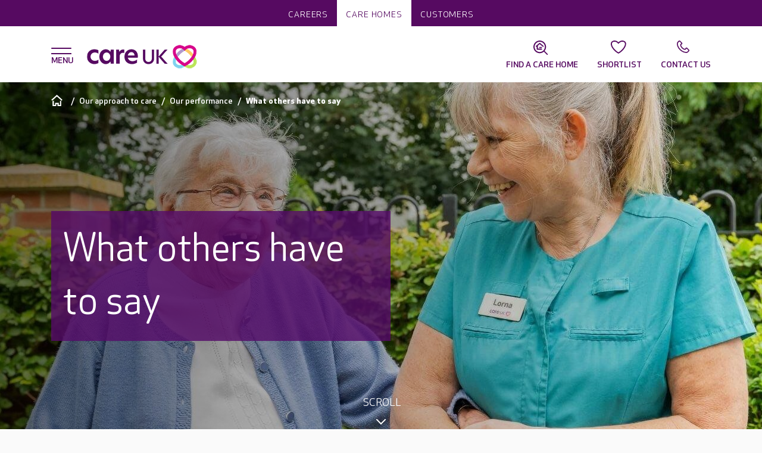

--- FILE ---
content_type: text/html; charset=utf-8
request_url: https://www.careuk.com/our-approach-to-care/our-performance/what-others-have-to-say
body_size: 19157
content:


<!DOCTYPE html>
<html>
<head id="head">
		<script>
		(function (w, d, s, l, i) {
			w[l] = w[l] || []; w[l].push({
				'gtm.start':
					new Date().getTime(), event: 'gtm.js'
			}); var f = d.getElementsByTagName(s)[0],
				j = d.createElement(s), dl = l != 'dataLayer' ? '&l=' + l : ''; j.async = true; j.src =
					'https://www.googletagmanager.com/gtm.js?id=' + i + dl; f.parentNode.insertBefore(j, f);
		})(window, document, 'script', 'dataLayer', 'GTM-THLT3H');
		</script>
	<meta http-equiv="X-UA-Compatible" content="IE=9; IE=8; IE=7; IE=EDGE" />
	<meta charset="UTF-8">
	<meta name="viewport" content="width=device-width, initial-scale=1.0">
<title>What others have to say | Care UK</title>		<meta name="description" content="Getting regular and honest feedback from our customers gives us a vital health check. Please contact us to let us know your thoughts.">
	<link rel="icon" href="/content/img/favicon.png" type="image/png" />
	<link rel="shortcut icon" type="image/x-icon" href="/content/img/favicon.ico">
	<link href="/content/sass/main.css" rel="preload stylesheet" as="style" type="text/css" />
		<link rel="canonical" href="https://www.careuk.com/our-approach-to-care/our-performance/what-others-have-to-say" />

	

	<meta property="og:url" content="https://www.careuk.com/our-approach-to-care/our-performance/what-others-have-to-say" />
	<meta property="og:type" content="website" />
	<meta property="og:title" content="What others have to say | Care UK" />
	<meta property="og:description" content="Getting regular and honest feedback from our customers gives us a vital health check. Please contact us to let us know your thoughts." />
	
	<meta name="twitter:card" content="summary" />
	<meta name="twitter:domain" content="careuk.com" />
	<meta name="twitter:url" content="https://www.careuk.com/our-approach-to-care/our-performance/what-others-have-to-say" />
	<meta name="twitter:title" content="What others have to say | Care UK" />
	<meta name="twitter:description" content="Getting regular and honest feedback from our customers gives us a vital health check. Please contact us to let us know your thoughts." />


	
	
<script type="text/javascript" src="/Kentico.Resource/Activities/KenticoActivityLogger/Logger.js?pageIdentifier=45" async></script><script type="text/javascript" src="/Kentico.Resource/WebAnalytics/Logger.js?Culture=en-GB&amp;HttpStatus=200&amp;Value=0" async></script>	
	
</head>

<body class="nojs theme--careuk">
		<noscript>
			<iframe src="https://www.googletagmanager.com/ns.html?id=GTM-THLT3H" height="0" width="0"
			style="display:none;visibility:hidden"></iframe>
		</noscript>

	<header class="header">
		

<div class="header__wrapper">
    <div class="header__umbrella">
        <div class="header__umbrella-links">
                <a class="header__umbrella-link " href="/careers">Careers</a>
                <a class="header__umbrella-link  selected" href="/">Care homes</a>
                <a class="header__umbrella-link " href="/customers">Customers</a>
        </div>
    </div>
    <div class="header__navigation">
        <div class="container">
            <div class="row align-items-center header__navwrapper">
                <div class="col-8 col-lg-8">
                    <div class="header__logo">
                        <div class="navicon">
                            <span></span>
                            <span></span>
                            <span></span>
                            <span></span>
                        </div>
                        <a href="/" class="header__logo--image">
                            <img loading="lazy" src="/content/img/careuk.png" alt="Care UK" width="196" height="46">
                        </a>
                    </div>
                </div>
                <div class="col-4 col-lg-4 d-flex justify-content-end">
                        <a class="header__shortcut carehomesearch"    href="/care-homes">
                            <svg class="cukicon cukicon-carehomesearch"><use xlink:href="/content/img/icons.svg?v=1#cukicon-carehomesearch"></use></svg>
                            <span class="d-none d-lg-block">Find a care home</span>
                        </a>
                        <a class="header__shortcut favourite"   data-shortlist-trigger href="#">
                            <svg class="cukicon cukicon-favourite"><use xlink:href="/content/img/icons.svg?v=1#cukicon-favourite"></use></svg>
                            <span class="d-none d-lg-block">Shortlist</span>
                        </a>
                        <a class="header__shortcut call" data-bs-toggle=modal data-bs-target=#contactPanelModal  href="#">
                            <svg class="cukicon cukicon-call"><use xlink:href="/content/img/icons.svg?v=1#cukicon-call"></use></svg>
                            <span class="d-none d-lg-block">Contact Us</span>
                        </a>
                </div>
            </div>
        </div>

            <!-- Shortlist panel -->
            <div class="shortlistoverlay">
                <div class="container-fluid">
                    <div class="row">
                        <div class="col-12">
                            <div class="shortlistoverlay__header d-flex justify-content-between align-items-center">
                                <h2 class="shortlistoverlay__title" data-shortlist-agreed="Your shortlist" data-shortlist-notagreed="We need your consent">Your shortlist</h2>
                                <button class="shortlistoverlay__close" type="button" data-shortlist-close>
                                    <span class="visually-hidden">Close</span>
                                </button>
                            </div>
                        </div>
                    </div>
                </div>
                <div class="shortlistoverlay__scroller">
                    <div class="container-fluid">
                        <div class="row shortlistoverlay__noCookies d-none">
                            <div class="col-12">
                                <div class="d-flex flex-column align-items-center justify-content-center">
                                    <div class="shortlistoverlay__icon">
                                        <svg xmlns="http://www.w3.org/2000/svg" viewBox="0 0 28 24" width="76" height="65">
                                            <g>
                                                <path fill="#560a6a" d="M24.6 15.5h-2.1v-2.2c-.1-.5-.5-.9-1-.9-.6 0-1 .4-1 1v2.1h-2.2c-.5.1-.9.5-.9 1 0 .6.4 1 1 1h2.1v2.2c.1.5.5.9 1 .9.6 0 1-.4 1-1v-2.1h2.2c.5-.1.9-.5.9-1 0-.6-.4-1-1-1z"/>
                                                <path fill="#560a6a" d="m16 19.7-.5.3c-.6.4-1.3.8-1.9 1.2l-.6-.3c-1.4-.8-2.9-1.8-4.2-3-1.9-1.6-3.4-3.4-4.6-5.3-2.4-3.8-2.8-7.2-1.3-8.8 2.3-2.5 6.5-2.5 9.9.8l.7.7.7-.7.2-.2c3.4-3.1 7.5-3 9.7-.6 1.3 1.4 1.2 4.1-.3 7.2-.2.5 0 1.1.5 1.3.5.2 1.1 0 1.3-.5 1.9-3.8 2-7.3 0-9.4-2.8-3.1-7.8-3.3-11.8-.1l-.2.2-.2-.2c-4-3.2-9-3-11.8.1-2.3 2.5-1.8 6.8 1 11.3 1.3 2 3 3.9 5 5.7 1.8 1.6 3.7 2.9 5.6 3.8l.5.2.5-.2.5-.3c.9-.5 1.8-1 2.6-1.6.5-.3.6-.9.2-1.4s-1.1-.6-1.5-.2z"/>
                                            </g>
                                        </svg>
                                    </div>
                                    <h3 class="shortlistoverlay__subtitle">Are you happy to accept "Functional" cookies?</h3>
                                        <div class="wysiwyg">
                                            <p>We use a cookie for this feature. &nbsp;This is so that the feature continues to work as you navigate the website and to save it so it&#39;s still available when you return.</p>

                                        </div>
                                    <div class="d-flex justify-content-around w-100">
                                        <a href="#" class="button button__secondary--hollow" data-shortlist-dismiss>No thanks</a>
                                        <a href="#" class="button button__primary" data-shortlist-consent>I'm OK with that</a>
                                    </div>
                                </div>
                            </div>
                        </div>
                        <div class="row shortlistoverlay__noItems d-none">
                            <div class="col-12">
                                <div class="d-flex flex-column align-items-center justify-content-center">
                                    <div class="shortlistoverlay__icon">
                                        <svg width="76" height="76" fill="none" xmlns="http://www.w3.org/2000/svg">
                                            <path fill-rule="evenodd" clip-rule="evenodd" d="M72.43 11.92c5.98 6.59 4.193 18.454-3.46 30.54-3.598 5.687-8.496 11.421-14.487 16.669-5.324 4.664-10.95 8.447-16.472 11.241-5.52-2.794-11.137-6.577-16.475-11.241-5.989-5.248-10.887-10.982-14.484-16.67-7.647-12.085-9.493-23.995-3.464-30.538C10.451 4.477 25.34 1.8 38.011 14.286 50.844 1.8 65.678 4.477 72.43 11.92Zm-4.17 3.783c-5.62-6.197-16.56-6.4-25.716 2.042l-.608.576-3.95 3.843-3.927-3.868c-9.133-9-20.46-8.928-26.33-2.56C4 19.78 5.142 28.914 11.808 39.45c3.389 5.357 7.976 10.66 13.43 15.44 4.005 3.498 8.226 6.51 12.478 8.931l.294.162.302-.165c3.787-2.156 7.541-4.774 11.125-7.78l1.336-1.144c5.461-4.784 10.049-10.086 13.44-15.446 6.474-10.224 7.718-19.134 4.34-23.4l-.293-.345Z" fill="#560A6A"/>
                                        </svg>
                                    </div>
                                    <h3 class="shortlistoverlay__subtitle">Save your shortlisted homes here.</h3>
                                        <div class="wysiwyg">
                                            <p>As you search for a care home, add your shortlisted homes here by clicking the heart icon. You&#39;ll find all your choices here for ease of reference.</p>

                                        </div>
                                    <a href="/care-homes" class="button button__primary">Find homes</a>
                                </div>
                            </div>
                        </div>
                        <div class="row shortlistoverlay__items d-none">
                            <div class="col-12">
                            </div>
                        </div>
                    </div>
                </div>
            </div>

        <div class="cookieConsentOverlay">
            <div class="container-fluid">
                <div class="row">
                    <div class="col-12">
                        <div class="cookieConsentOverlay__header d-flex justify-content-between align-items-center">
                            <h2 class="cookieConsentOverlay__title">We need your consent</h2>
                            <button class="cookieConsentOverlay__close" type="button" data-cookieconsent-dismiss><span class="visually-hidden">Close</span></button>
                        </div>
                    </div>
                </div>
            </div>
            <div class="cookieConsentOverlay__scroller">
                <div class="container-fluid">
                    <div class="row cookieConsentOverlay__noCookies d-block">
                        <div class="col-12">
                            <div class="d-flex flex-column align-items-center justify-content-center">
                                <div class="cookieConsentOverlay__icon">
                                    <svg xmlns="http://www.w3.org/2000/svg" viewBox="0 0 28 24" width="76" height="65">
                                    <g>
                                        <path fill="#560a6a" d="M24.6 15.5h-2.1v-2.2c-.1-.5-.5-.9-1-.9-.6 0-1 .4-1 1v2.1h-2.2c-.5.1-.9.5-.9 1 0 .6.4 1 1 1h2.1v2.2c.1.5.5.9 1 .9.6 0 1-.4 1-1v-2.1h2.2c.5-.1.9-.5.9-1 0-.6-.4-1-1-1z"/>
                                        <path fill="#560a6a" d="m16 19.7-.5.3c-.6.4-1.3.8-1.9 1.2l-.6-.3c-1.4-.8-2.9-1.8-4.2-3-1.9-1.6-3.4-3.4-4.6-5.3-2.4-3.8-2.8-7.2-1.3-8.8 2.3-2.5 6.5-2.5 9.9.8l.7.7.7-.7.2-.2c3.4-3.1 7.5-3 9.7-.6 1.3 1.4 1.2 4.1-.3 7.2-.2.5 0 1.1.5 1.3.5.2 1.1 0 1.3-.5 1.9-3.8 2-7.3 0-9.4-2.8-3.1-7.8-3.3-11.8-.1l-.2.2-.2-.2c-4-3.2-9-3-11.8.1-2.3 2.5-1.8 6.8 1 11.3 1.3 2 3 3.9 5 5.7 1.8 1.6 3.7 2.9 5.6 3.8l.5.2.5-.2.5-.3c.9-.5 1.8-1 2.6-1.6.5-.3.6-.9.2-1.4s-1.1-.6-1.5-.2z"/>
                                    </g>
                                    </svg>
                                </div>
                                <h3 class="cookieConsentOverlay__subtitle">Are you happy to accept &apos;Functional&apos; cookies?</h3>
                                <p class="cookieConsentOverlay__copy">We use a cookie for this feature.  This is so that the feature continues to work as you navigate the website and to save it so it&apos;s still available when you return.</p>
                                <div class="d-flex justify-content-around w-100">
                                    <a href="#" class="button button__secondary--hollow" data-cookieconsent-dismiss>No thanks</a>
                                    <a href="#" class="button button__primary" data-cookieconsent-consent>Yes, I&apos;m happy</a>
                                </div>
                            </div>
                        </div>
                    </div>
                </div>
            </div>
        </div>

        <script>window.shortlistEndpoint = "/api/carehomes";</script>

        <script type="text/html" id="shortlistoverlay__itemTemplate">
            <div class="shortlistoverlay__item">
                <div class="shortlistoverlay__itemLocation d-flex align-items-center">
                    <svg width="26" height="33" fill="none" xmlns="http://www.w3.org/2000/svg">
                        <path d="M12.97 0C5.808 0 0 5.807 0 12.97c0 3.199 1.163 6.122 3.081 8.383L12.971 33l9.889-11.647a12.91 12.91 0 0 0 3.081-8.383C25.941 5.807 20.134 0 12.971 0Zm0 17.858a5.334 5.334 0 1 1 0-10.668 5.334 5.334 0 0 1 0 10.668Z" fill="#D7088B"/><circle cx="12.913" cy="12.913" r="7.174" fill="#D7088B"/>
                    </svg>
                    <p class="shortlistoverlay__itemAddress">${ADDRESS}</p>
                </div>
                <div class="d-lg-flex">
                    <a href="${URL}">
                        <img loading="lazy" class="shortlistoverlay__itemImage" src="${IMG_SRC}" alt="${IMG_ALT}" data-shortlist-navigate="${GUID}" data-shortlist-name="${NAME}">
                    </a>
                    <div class="flex-grow-1 d-flex justify-content-between align-items-lg-end">
                        <div class="flex-grow-1 pe-3 align-self-lg-start">
                            <h3 class="shortlistoverlay__itemName">
                                <a href="${URL}">${NAME}</a>
                            </h3>
                            <p class="shortlistoverlay__itemCqc">CQC: ${CQC}</p>
                            <a class="shortlistoverlay__itemPhone" href="tel:${PHONE}" data-shortlist-name="${NAME}" data-shortlist-phone="${GUID}">
                                <svg width="18" height="18" fill="none" xmlns="http://www.w3.org/2000/svg">
                                    <path d="m12.75 11.85-2.54 2.53a15.376 15.376 0 0 1-3.798-2.792A15.376 15.376 0 0 1 3.62 7.79l2.53-2.54L5.512 0H0v1c0 4.539 1.84 8.874 4.966 12.034C8.126 16.16 12.461 18 17 18h1v-5.512l-5.25-.638Z" fill="#560A61"/>
                                </svg><span class="rTapNumber${RTAP_NUMBER}">${PHONE}</span>
                            </a>
                            <div class="shortlistoverlay__itemCTAButton">
                                <a class="button button__primary" href="${URL}">View Home</a>
                            </div>
                        </div>
                        <a href="#" data-shortlist-remove="${GUID}" data-shortlist-name="${NAME}">
                            <svg width="38" height="28" fill="none" xmlns="http://www.w3.org/2000/svg">
                                <path fill-rule="evenodd" clip-rule="evenodd" d="M25.732 7.235c2.124 2.34 1.49 6.556-1.23 10.85-1.278 2.02-3.018 4.057-5.146 5.921-1.892 1.657-3.89 3.001-5.852 3.994-1.96-.993-3.957-2.337-5.853-3.994-2.128-1.864-3.868-3.9-5.146-5.922C-.212 13.791-.867 9.56 1.275 7.235c2.438-2.644 7.727-3.595 12.229.84 4.56-4.435 9.83-3.484 12.228-.84ZM24.25 8.578c-1.996-2.201-5.883-2.274-9.136.726l-.216.204-1.403 1.366L12.1 9.498c-3.245-3.197-7.269-3.172-9.354-.91-1.325 1.438-.919 4.682 1.45 8.425 1.203 1.904 2.833 3.787 4.77 5.485a27.403 27.403 0 0 0 4.433 3.174l.105.057.107-.059a26.904 26.904 0 0 0 3.953-2.763l.474-.407c1.94-1.7 3.57-3.583 4.775-5.488 2.3-3.632 2.742-6.797 1.542-8.312l-.105-.123Z" fill="#560A6A"/><path d="M24.87 15.443c-2.075 3.603-7.627 8.501-10.767 11.111a.96.96 0 0 1-1.188 0c-3.158-2.61-8.71-7.508-10.785-11.11C-2.429 7.518 9.066 2.235 13.5 10.16c4.435-7.924 15.929-2.641 11.37 5.283Z" fill="#601872"/><path d="M37 10.5a9.5 9.5 0 1 1-19 0 9.5 9.5 0 0 1 19 0Z" fill="#fff"/><path d="M27 22a11 11 0 1 0 0-22 11 11 0 0 0 0 22Zm0-20a9 9 0 1 1 0 18 9 9 0 0 1 0-18Zm-3.71 11.29 2.3-2.29-2.3-2.29a1.004 1.004 0 1 1 1.42-1.42L27 9.59l2.29-2.3a1.004 1.004 0 0 1 1.42 1.42L28.41 11l2.3 2.29a1.002 1.002 0 0 1-.705 1.71 1 1 0 0 1-.705-.29l-2.3-2.3-2.29 2.3a1.004 1.004 0 1 1-1.42-1.42Z" fill="#560B6A"/>
                            </svg>
                        </a>
                    </div>
                </div>
            </div>
        </script>
    </div>
</div>

<div class="overlay"></div>
<div class="navigation">
    <div class="container navigation__wrapper">
        <span class="navigation__backbtnone">< Back</span>
        <span class="navigation__backbtntwo">< Back</span>
        <span class="navigation__backbtnone navigation__backbtnone--inNav">< More about Care UK</span>
        <span class="navigation__backbtntwo navigation__backbtntwo--inNav">< More about Care UK</span>

            <div class="rootlevel">
                <ul>
                            <li class="">
                                <a href="/">Care homes</a>
                            </li>
                            <li class="">
                                <a href="/care-homes">Find a local care home</a>
                            </li>
                            <li class="hasSublevel ">
                                Where do I start?
                                <div class="sublevelOne">
                                    <ul>
                                                <li class=""><a href="/where-do-i-start">Where do I start?</a></li>
                                                <li class=""><a href="/where-do-i-start/do-i-need-care">Do I need care</a></li>
                                                <li class=""><a href="/where-do-i-start/support-at-a-stressful-time">Support at a stressful time</a></li>
                                                <li class=""><a href="/where-do-i-start/what-is-a-care-home">What is a care home?</a></li>
                                                <li class=""><a href="/where-do-i-start/choosing-a-care-home">Choosing a care home</a></li>
                                                <li class=""><a href="/where-do-i-start/booking-a-viewing">Booking a viewing</a></li>
                                                <li class=""><a href="/where-do-i-start/about-our-care-support-team">About our care support team</a></li>
                                                <li class=""><a href="/where-do-i-start/what-affects-cost">What affects cost</a></li>
                                                <li class=""><a href="/where-do-i-start/moving-in">Moving in</a></li>
                                    </ul>
                                </div>
                            </li>
                            <li class="hasSublevel ">
                                Life at a Care UK home
                                <div class="sublevelOne">
                                    <ul>
                                                <li class=""><a href="/life-at-a-care-uk-home">Life at a Care UK home</a></li>
                                                <li class="hasSublevel ">
                                                    Lifestyle
                                                    <div class="sublevelTwo">
                                                        <ul>
                                                                <li class=""><a href="/life-at-a-care-uk-home/lifestyle">Lifestyle</a></li>
                                                                <li class=""><a href="/life-at-a-care-uk-home/lifestyle/meaningful-lifestyles">Meaningful lifestyles</a></li>
                                                                <li class=""><a href="/life-at-a-care-uk-home/lifestyle/activities-and-outgoings">Activities and outings</a></li>
                                                                <li class=""><a href="/life-at-a-care-uk-home/lifestyle/keeping-active">Keeping active</a></li>
                                                                <li class=""><a href="/life-at-a-care-uk-home/lifestyle/use-of-technology">Use of technology</a></li>
                                                        </ul>
                                                    </div>
                                                </li>
                                                <li class=""><a href="/life-at-a-care-uk-home/environment-facilities">Environment &amp; Facilities</a></li>
                                                <li class=""><a href="/life-at-a-care-uk-home/our-teams">Our teams</a></li>
                                                <li class="hasSublevel ">
                                                    Food
                                                    <div class="sublevelTwo">
                                                        <ul>
                                                                <li class=""><a href="/life-at-a-care-uk-home/food">Food</a></li>
                                                                <li class=""><a href="/life-at-a-care-uk-home/food/personalisation-choice">Personalisation &amp; choice</a></li>
                                                                <li class=""><a href="/life-at-a-care-uk-home/food/nutrition-hydration">Nutrition &amp; hydration</a></li>
                                                                <li class=""><a href="/life-at-a-care-uk-home/food/our-dining-experience">Our dining experience</a></li>
                                                                <li class=""><a href="/life-at-a-care-uk-home/food/sample-menu">Sample menus</a></li>
                                                                <li class=""><a href="/life-at-a-care-uk-home/food/our-catering-teams">Our catering teams</a></li>
                                                                <li class=""><a href="/life-at-a-care-uk-home/food/chef-of-the-year">Chef of the Year</a></li>
                                                        </ul>
                                                    </div>
                                                </li>
                                                <li class=""><a href="/life-at-a-care-uk-home/visiting">Visiting</a></li>
                                                <li class=""><a href="/life-at-a-care-uk-home/community">Community</a></li>
                                                <li class=""><a href="/life-at-a-care-uk-home/wishing-trees">Wishing Trees</a></li>
                                    </ul>
                                </div>
                            </li>
                            <li class="hasSublevel ">
                                Types of care
                                <div class="sublevelOne">
                                    <ul>
                                                <li class=""><a href="/types-of-care">Types of care</a></li>
                                                <li class=""><a href="/types-of-care/residential-care">Residential care</a></li>
                                                <li class=""><a href="/types-of-care/nursing-care">Nursing care</a></li>
                                                <li class="hasSublevel ">
                                                    Dementia care
                                                    <div class="sublevelTwo">
                                                        <ul>
                                                                <li class=""><a href="/types-of-care/dementia-care">Dementia care</a></li>
                                                                <li class=""><a href="/types-of-care/dementia-care/getting-to-know-you">Getting to know you</a></li>
                                                                <li class=""><a href="/types-of-care/dementia-care/dementia-friendly-environments">Dementia friendly environments</a></li>
                                                                <li class=""><a href="/types-of-care/dementia-care/support-for-families-and-carers">Dementia support</a></li>
                                                                <li class=""><a href="/types-of-care/dementia-care/our-people-and-training">Our people and training</a></li>
                                                                <li class=""><a href="/types-of-care/dementia-care/namaste-care">Namaste care</a></li>
                                                        </ul>
                                                    </div>
                                                </li>
                                                <li class=""><a href="/types-of-care/nursing-dementia-care">Nursing dementia care</a></li>
                                                <li class=""><a href="/types-of-care/respite-care">Respite care</a></li>
                                                <li class=""><a href="/types-of-care/end-of-life-care">End of life care</a></li>
                                                <li class=""><a href="/types-of-care/day-clubs">Day clubs</a></li>
                                    </ul>
                                </div>
                            </li>
                            <li class="hasSublevel selected">
                                Our approach to care
                                <div class="sublevelOne">
                                    <ul>
                                                <li class=""><a href="/our-approach-to-care">Our approach to care</a></li>
                                                <li class=""><a href="/our-approach-to-care/veteran-friendly-framework">Veteran Friendly Framework</a></li>
                                                <li class=""><a href="/our-approach-to-care/person-centred-care">Person-centred care</a></li>
                                                <li class="hasSublevel ">
                                                    Safety &amp; cleanliness
                                                    <div class="sublevelTwo">
                                                        <ul>
                                                                <li class=""><a href="/our-approach-to-care/safety-cleanliness">Safety &amp; cleanliness</a></li>
                                                                <li class=""><a href="/our-approach-to-care/safety-cleanliness/reducing-infections">Reducing infections</a></li>
                                                        </ul>
                                                    </div>
                                                </li>
                                                <li class=""><a href="/our-approach-to-care/clinical-expertise">Clinical expertise</a></li>
                                                <li class="hasSublevel ">
                                                    What quality means to us
                                                    <div class="sublevelTwo">
                                                        <ul>
                                                                <li class=""><a href="/our-approach-to-care/what-quality-means-to-us">What quality means to us</a></li>
                                                                <li class=""><a href="/our-approach-to-care/what-quality-means-to-us/andrew-knight-on-quality">Andrew Knight on quality</a></li>
                                                                <li class=""><a href="/our-approach-to-care/what-quality-means-to-us/rachel-gilbert-on-quality">Rachel Harvey on quality</a></li>
                                                                <li class=""><a href="/our-approach-to-care/what-quality-means-to-us/omar-taylor-on-quality">Omar Taylor on quality</a></li>
                                                                <li class=""><a href="/our-approach-to-care/what-quality-means-to-us/suzanne-mumford-on-quality">Suzanne Mumford on Quality</a></li>
                                                        </ul>
                                                    </div>
                                                </li>
                                                <li class="hasSublevel selected startPoint">
                                                    Our performance
                                                    <div class="sublevelTwo">
                                                        <ul>
                                                                <li class=""><a href="/our-approach-to-care/our-performance">Our performance</a></li>
                                                                <li class=""><a href="/our-approach-to-care/our-performance/our-awards">Our awards</a></li>
                                                                <li class="selected startPoint"><a href="/our-approach-to-care/our-performance/what-others-have-to-say">What others have to say</a></li>
                                                                <li class=""><a href="/our-approach-to-care/our-performance/cqc">What is the CQC?</a></li>
                                                                <li class=""><a href="/our-approach-to-care/our-performance/care-in-scotland">Our approach to care in Scotland</a></li>
                                                        </ul>
                                                    </div>
                                                </li>
                                    </ul>
                                </div>
                            </li>
                            <li class="hasSublevel ">
                                Who we are
                                <div class="sublevelOne">
                                    <ul>
                                                <li class=""><a href="/company">Who we are</a></li>
                                                <li class="hasSublevel ">
                                                    Our Management Team
                                                    <div class="sublevelTwo">
                                                        <ul>
                                                                <li class=""><a href="/company/our-management-team">Our Management Team</a></li>
                                                                <li class=""><a href="/company/our-management-team/andrew-knight">Andrew Knight</a></li>
                                                                <li class=""><a href="/company/our-management-team/matt-rosenberg">Matt Rosenberg</a></li>
                                                                <li class=""><a href="/company/our-management-team/martin-friend">Martin Friend</a></li>
                                                                <li class=""><a href="/company/our-management-team/rachel-harvey">Rachel Harvey</a></li>
                                                                <li class=""><a href="/company/our-management-team/jacqui-white">Jacqui White</a></li>
                                                                <li class=""><a href="/company/our-management-team/leah-queripel">Leah Queripel</a></li>
                                                                <li class=""><a href="/company/our-management-team/richard-pearman">Richard Pearman</a></li>
                                                                <li class=""><a href="/company/our-management-team/tony-weedon">Tony Weedon</a></li>
                                                        </ul>
                                                    </div>
                                                </li>
                                                <li class=""><a href="/company/we-all-shape-our-values">Our Values</a></li>
                                                <li class=""><a href="/company/esg">Our approach to ESG</a></li>
                                                <li class="hasSublevel ">
                                                    Campaigns
                                                    <div class="sublevelTwo">
                                                        <ul>
                                                                <li class=""><a href="/company/care-uk-campaigns">Campaigns</a></li>
                                                                <li class=""><a href="/company/care-uk-campaigns/step-into-christmas">Step into Christmas</a></li>
                                                                <li class=""><a href="/company/care-uk-campaigns/fixer-uppers">Fixer Uppers</a></li>
                                                                <li class=""><a href="/company/care-uk-campaigns/the-centenarian-club">The Centenarian Club</a></li>
                                                                <li class=""><a href="/company/care-uk-campaigns/ve-day-80th-anniversary">VE Day 80th Anniversary</a></li>
                                                                <li class=""><a href="/company/care-uk-campaigns/generations-of-change">Generations of Change</a></li>
                                                                <li class=""><a href="/company/care-uk-campaigns/the-big-dementia-conversation">The Big Dementia Conversation</a></li>
                                                                <li class=""><a href="/company/care-uk-campaigns/harvest-festival">Harvest festival</a></li>
                                                                <li class=""><a href="/company/care-uk-campaigns/the-big-care-uk-sports-day">The Big Care UK Sports Day</a></li>
                                                                <li class=""><a href="/company/care-uk-campaigns/dday-80th-anniversary">D-Day 80th Anniversary</a></li>
                                                                <li class=""><a href="/company/care-uk-campaigns/recipes-to-remember">Recipes to remember</a></li>
                                                                <li class=""><a href="/company/care-uk-campaigns/bedtime-stories">Bedtime stories</a></li>
                                                                <li class=""><a href="/company/care-uk-campaigns/wisdom-booths">Wisdom booths</a></li>
                                                        </ul>
                                                    </div>
                                                </li>
                                                <li class=""><a href="/company/complaints">Complaints</a></li>
                                    </ul>
                                </div>
                            </li>
                            <li class="hasSublevel ">
                                Help &amp; advice
                                <div class="sublevelOne">
                                    <ul>
                                                <li class=""><a href="/help-advice">Help &amp; advice</a></li>
                                                <li class=""><a href="/help-advice/dementia-help-advice">Dementia help &amp; advice</a></li>
                                                <li class=""><a href="/help-advice/our-guides">Our guides</a></li>
                                    </ul>
                                </div>
                            </li>
                            <li class="">
                                <a href="/news">Care UK News</a>
                            </li>
                </ul>
            </div>
    </div>
</div>

    <!-- Contact us Modal -->
    <div class="modal overlayPanel contactPanel" id="contactPanelModal" tabindex="-1" aria-labelledby="contactPanelModalLabel" aria-hidden="true">
        <div class="modal-dialog">
            <div class="modal-content contactPanel--one">
                <button type="button" class="btn-close" data-bs-dismiss="modal" aria-label="Close"></button>
                <div class="modal-header">
                    <h5 class="modal-title"
                        id="contactPanelModalLabel">
                        Contact us
                    </h5>
                </div>
                <div class="modal-body">
                    <div class="wysiwyg">
                        <p>To help us get you to the correct contact information as quickly as possible, please select from the below options that most closely matches your needs.</p>

<h3>Seeking care for a loved one</h3>

<p>Why not give our easy-to-use care home search tool to find your nearest Care UK care home and call our dedicated customer support team about the home you are interested in.</p>

<p><a class="button button__primary" href="/care-homes" target="_self">Find my nearest home</a></p>

<h3><br>
Already a customer</h3>

<p>Whether you are looking for information,&nbsp;wishing to provide feedback or make a complaint, our team always loves hearing from our current customers and are ready to help. &nbsp;</p>

<p><a class="button button__primary" href="/company/contact/customer" target="_self">Customer support</a></p>

<p><a class="button button__primary" href="/company/contact/feedback" target="_self">Give Feedback</a></p>

<h3><br>
Looking for a job at Care UK</h3>

<p>If you are looking for a role with Care UK or at one of our homes,&nbsp;the quickest way for us to help you is through our dedicated careers website where you can find and apply for vacancies near you.</p>

<p><a class="button button__primary" href="https://apply.careuk.com/" target="_self">Careers website</a></p>

<h3>&nbsp;</h3>

<h3>Enquiries from journalists</h3>

<p>We have an experienced media relations team based in our Essex support office. This is the first port of call for any journalist who wishes to make an enquiry about Care UK or any of our homes.</p>

<h3><a class="button button__primary" href="https://www.careuk.com/company/contact/press" target="_self">Media team contacts</a></h3>

<h3>&nbsp;</h3>

<h3>Professional and business enquiries&nbsp;</h3>

<p>Whether you are an existing partner or&nbsp;supplier, or a&nbsp;care professional looking to work with Care UK,&nbsp;our&nbsp;team will be happy to assist.</p>

<p><a class="button button__primary" href="/company/contact/professional" target="_self">Contact details</a></p>

<h3><br>
Write to us</h3>

<p><strong>Care UK</strong><br>
Connaught House<br>
850 The Crescent<br>
Colchester Business Park<br>
Colchester<br>
Essex<br>
CO4 9QB (for satnav please use CO4 9YQ)<br>
<br>
<a class="button button__primary" href="https://maps.app.goo.gl/64N5hpHSKwSodBQ88" target="_blank">Find us on Google Maps</a></p>

                    </div>





                </div>
            </div>
        </div>
    </div>

	</header>
	


	<div class="page-body">

		

    





    <div class="breadcrumbs breadcrumbs__text_white">
        <div class="container">
            <div class="col-12">
                <nav aria-label="breadcrumb">
                    <ol class="breadcrumb">
                                <li class="breadcrumb-item"><a class="home-icon" href="/" title="home"></a></li> 
                                <li class="breadcrumb-item"><a href="/our-approach-to-care">Our approach to care</a></li>
                                <li class="breadcrumb-item"><a href="/our-approach-to-care/our-performance">Our performance</a></li>
                                <li class="breadcrumb-item active" aria-current="page">What others have to say</li>
                    </ol>
                </nav>
            </div>
        </div>
    </div>


    <style>
        .heroPanel__background {
            background-image: url('/getattachment/d3f0d88d-060d-4409-87b5-52f4d6da7726/What-others-say-hero.jpg?variant=HeroImageMobileVariantDefinition');
        }

        @media only screen and (min-width:768px) {
            .heroPanel__background {
                background-image: url('/getattachment/d3f0d88d-060d-4409-87b5-52f4d6da7726/What-others-say-hero.jpg?variant=HeroImageDesktopVariantDefinition');
            }
        }
    </style>

<div class="heroPanel heroPanel__background   " >
    <div class="container">
        <div class="col-12 heroPanel__content">
            <div class="heroPanel__text">
                <h1>What others have to say</h1>

            </div>

        </div>

        <div class="heroPanel__scroll">Scroll</div>
    </div>
</div>





<div class="container">
    <div class="row">
        <div class="col-12 col-lg-7 offset-lg-2 standardGap standardContent standardContent--article">
            <div>
                






    <div class="fr-view wysiwyg">
        <h2>Getting regular and honest feedback from our customers gives us a vital health check</h2>
    </div>

    


            </div>
            
        </div>
    </div>
</div>
    <div class="container">
        <div class="row">
            <div class="col-12 col-lg-7 offset-lg-2">
                

            </div>
        </div>
    </div>

    <div>
        






    <div class="collectionPanel collectionPanel--people standardGap">
        <div class="container">
                <div class="collection__content">
                        <h3>Listen to the views of family members of Care UK care home residents</h3>
                </div>
            <div class="row custom__gutter">
                        <div class="col-12 col-lg-4">
                            <div class="collectionPanel__itemWrapper">
                                <div class="collectionPanel__item collectionPanel__item--standard">
                                    <!-- video -->
                                    <div class="videoPanelInline  videoPanelInline--padded">
                                        <div class="videoPanelInline__wrapper">
                                            <div class="videoPanelInline__media">
                                                <picture class="videoPanelInline__img">
                                                    <source media="(min-width:992px)" srcset=/getmedia/6d0c373a-3f8b-42b5-bdc0-48574affbbcd/Ayton-House-Relative-s-voices-A-home-from-home.jpg?width=1000&amp;height=563&amp;ext=.jpg>
                                                    <img loading="lazy" src=/getmedia/6d0c373a-3f8b-42b5-bdc0-48574affbbcd/Ayton-House-Relative-s-voices-A-home-from-home.jpg?width=1000&amp;height=563&amp;ext=.jpg alt="" />
                                                </picture>

                                                <div class="videoPanelInline__video ratio ratio-16x9">
                                                    <iframe class="videoPanelInline__iframe" data-src="https://player.vimeo.com/video/1113247589" frameborder="0" allow="autoplay; fullscreen; picture-in-picture" allowfullscreen=""></iframe>
                                                </div>
                                            </div>

                                            <div class="videoPanelInline__details">
                                                <div class="videoPanelInline__controls">
                                                    <!-- data-playtype="inline" to open video Lightbox -->
                                                        <button class="videoPanelInline__play" aria-label="Play video" data-playtype="modal"><svg class="cukicon cukicon-play-alt"><use xlink:href="/content/img/icons.svg?v=1#cukicon-play-alt"></use></svg></button>
                                                </div>

                                                <div class="videoPanelInline__title">
                                                    <h3>A home from home at Ayton House</h3>
                                                </div>
                                            </div>
                                        </div>
                                    </div>
                                    <div class="collectionPanel__content">
                                        <div class="person__name">A home from home at Ayton House</div>
                                    </div>
                                    <div class="collectionPanel__backPattern">
                                    </div>
                                </div>
                            </div>
                        </div>
                        <div class="col-12 col-lg-4">
                            <div class="collectionPanel__itemWrapper">
                                <div class="collectionPanel__item collectionPanel__item--standard">
                                    <!-- video -->
                                    <div class="videoPanelInline  videoPanelInline--padded">
                                        <div class="videoPanelInline__wrapper">
                                            <div class="videoPanelInline__media">
                                                <picture class="videoPanelInline__img">
                                                    <source media="(min-width:992px)" srcset=/getmedia/a07e0c59-a415-46b3-b9f9-d7963a008c6c/Bowes-House-relative-s-voices-The-staff-here-are-marvellous.jpg?width=1313&amp;height=700&amp;ext=.jpg>
                                                    <img loading="lazy" src=/getmedia/a07e0c59-a415-46b3-b9f9-d7963a008c6c/Bowes-House-relative-s-voices-The-staff-here-are-marvellous.jpg?width=1313&amp;height=700&amp;ext=.jpg alt="" />
                                                </picture>

                                                <div class="videoPanelInline__video ratio ratio-16x9">
                                                    <iframe class="videoPanelInline__iframe" data-src="https://player.vimeo.com/video/1098135791" frameborder="0" allow="autoplay; fullscreen; picture-in-picture" allowfullscreen=""></iframe>
                                                </div>
                                            </div>

                                            <div class="videoPanelInline__details">
                                                <div class="videoPanelInline__controls">
                                                    <!-- data-playtype="inline" to open video Lightbox -->
                                                        <button class="videoPanelInline__play" aria-label="Play video" data-playtype="modal"><svg class="cukicon cukicon-play-alt"><use xlink:href="/content/img/icons.svg?v=1#cukicon-play-alt"></use></svg></button>
                                                </div>

                                                <div class="videoPanelInline__title">
                                                    <h3>The staff are marvellous at Bowes House</h3>
                                                </div>
                                            </div>
                                        </div>
                                    </div>
                                    <div class="collectionPanel__content">
                                        <div class="person__name">The staff are marvellous at Bowes House</div>
                                    </div>
                                    <div class="collectionPanel__backPattern">
                                    </div>
                                </div>
                            </div>
                        </div>
                        <div class="col-12 col-lg-4">
                            <div class="collectionPanel__itemWrapper">
                                <div class="collectionPanel__item collectionPanel__item--standard">
                                    <!-- video -->
                                    <div class="videoPanelInline  videoPanelInline--padded">
                                        <div class="videoPanelInline__wrapper">
                                            <div class="videoPanelInline__media">
                                                <picture class="videoPanelInline__img">
                                                    <source media="(min-width:992px)" srcset=/getmedia/684bd36f-5f84-4533-a493-d1a831a35000/The-food-is-amazing-at-Brook-Court.JPG?width=1000&amp;height=562&amp;ext=.jpg>
                                                    <img loading="lazy" src=/getmedia/684bd36f-5f84-4533-a493-d1a831a35000/The-food-is-amazing-at-Brook-Court.JPG?width=1000&amp;height=562&amp;ext=.jpg alt="" />
                                                </picture>

                                                <div class="videoPanelInline__video ratio ratio-16x9">
                                                    <iframe class="videoPanelInline__iframe" data-src="https://player.vimeo.com/video/1091787491" frameborder="0" allow="autoplay; fullscreen; picture-in-picture" allowfullscreen=""></iframe>
                                                </div>
                                            </div>

                                            <div class="videoPanelInline__details">
                                                <div class="videoPanelInline__controls">
                                                    <!-- data-playtype="inline" to open video Lightbox -->
                                                        <button class="videoPanelInline__play" aria-label="Play video" data-playtype="modal"><svg class="cukicon cukicon-play-alt"><use xlink:href="/content/img/icons.svg?v=1#cukicon-play-alt"></use></svg></button>
                                                </div>

                                                <div class="videoPanelInline__title">
                                                    <h3>The food is amazing at Brook Court</h3>
                                                </div>
                                            </div>
                                        </div>
                                    </div>
                                    <div class="collectionPanel__content">
                                        <div class="person__name">The food is amazing at Brook Court</div>
                                    </div>
                                    <div class="collectionPanel__backPattern">
                                    </div>
                                </div>
                            </div>
                        </div>
                        <div class="col-12 col-lg-4">
                            <div class="collectionPanel__itemWrapper">
                                <div class="collectionPanel__item collectionPanel__item--standard">
                                    <!-- video -->
                                    <div class="videoPanelInline  videoPanelInline--padded">
                                        <div class="videoPanelInline__wrapper">
                                            <div class="videoPanelInline__media">
                                                <picture class="videoPanelInline__img">
                                                    <source media="(min-width:992px)" srcset=/getmedia/f29685e6-c9c6-49b6-b66e-ce4c935ad524/The-management-at-Charlton-Lodge-are-very-caring.jpg?width=1000&amp;height=563&amp;ext=.jpg>
                                                    <img loading="lazy" src=/getmedia/f29685e6-c9c6-49b6-b66e-ce4c935ad524/The-management-at-Charlton-Lodge-are-very-caring.jpg?width=1000&amp;height=563&amp;ext=.jpg alt="" />
                                                </picture>

                                                <div class="videoPanelInline__video ratio ratio-16x9">
                                                    <iframe class="videoPanelInline__iframe" data-src="https://player.vimeo.com/video/1111275306" frameborder="0" allow="autoplay; fullscreen; picture-in-picture" allowfullscreen=""></iframe>
                                                </div>
                                            </div>

                                            <div class="videoPanelInline__details">
                                                <div class="videoPanelInline__controls">
                                                    <!-- data-playtype="inline" to open video Lightbox -->
                                                        <button class="videoPanelInline__play" aria-label="Play video" data-playtype="modal"><svg class="cukicon cukicon-play-alt"><use xlink:href="/content/img/icons.svg?v=1#cukicon-play-alt"></use></svg></button>
                                                </div>

                                                <div class="videoPanelInline__title">
                                                    <h3>The management at Charlton Lodge are very caring</h3>
                                                </div>
                                            </div>
                                        </div>
                                    </div>
                                    <div class="collectionPanel__content">
                                        <div class="person__name">The management at Charlton Lodge are very caring</div>
                                    </div>
                                    <div class="collectionPanel__backPattern">
                                    </div>
                                </div>
                            </div>
                        </div>
                        <div class="col-12 col-lg-4">
                            <div class="collectionPanel__itemWrapper">
                                <div class="collectionPanel__item collectionPanel__item--standard">
                                    <!-- video -->
                                    <div class="videoPanelInline  videoPanelInline--padded">
                                        <div class="videoPanelInline__wrapper">
                                            <div class="videoPanelInline__media">
                                                <picture class="videoPanelInline__img">
                                                    <source media="(min-width:992px)" srcset=/getmedia/e43e0297-2fe1-4805-8938-68118527afcf/Relative-s-voices-at-Chocolate-Works-What-to-look-for-when-looking-for-a-care-home.jpg?width=1000&amp;height=563&amp;ext=.jpg>
                                                    <img loading="lazy" src=/getmedia/e43e0297-2fe1-4805-8938-68118527afcf/Relative-s-voices-at-Chocolate-Works-What-to-look-for-when-looking-for-a-care-home.jpg?width=1000&amp;height=563&amp;ext=.jpg alt="" />
                                                </picture>

                                                <div class="videoPanelInline__video ratio ratio-16x9">
                                                    <iframe class="videoPanelInline__iframe" data-src="https://player.vimeo.com/video/1113595403" frameborder="0" allow="autoplay; fullscreen; picture-in-picture" allowfullscreen=""></iframe>
                                                </div>
                                            </div>

                                            <div class="videoPanelInline__details">
                                                <div class="videoPanelInline__controls">
                                                    <!-- data-playtype="inline" to open video Lightbox -->
                                                        <button class="videoPanelInline__play" aria-label="Play video" data-playtype="modal"><svg class="cukicon cukicon-play-alt"><use xlink:href="/content/img/icons.svg?v=1#cukicon-play-alt"></use></svg></button>
                                                </div>

                                                <div class="videoPanelInline__title">
                                                    <h3>What to look for when looking for a care home</h3>
                                                </div>
                                            </div>
                                        </div>
                                    </div>
                                    <div class="collectionPanel__content">
                                        <div class="person__name">What to look for when looking for a care home</div>
                                    </div>
                                    <div class="collectionPanel__backPattern">
                                    </div>
                                </div>
                            </div>
                        </div>
                        <div class="col-12 col-lg-4">
                            <div class="collectionPanel__itemWrapper">
                                <div class="collectionPanel__item collectionPanel__item--standard">
                                    <!-- video -->
                                    <div class="videoPanelInline  videoPanelInline--padded">
                                        <div class="videoPanelInline__wrapper">
                                            <div class="videoPanelInline__media">
                                                <picture class="videoPanelInline__img">
                                                    <source media="(min-width:992px)" srcset=/getmedia/00c48153-e830-484f-a877-07dfceec6f5b/Harcourt-Gardens-I-m-well-looked-after.JPG?width=1000&amp;height=563&amp;ext=.jpg>
                                                    <img loading="lazy" src=/getmedia/00c48153-e830-484f-a877-07dfceec6f5b/Harcourt-Gardens-I-m-well-looked-after.JPG?width=1000&amp;height=563&amp;ext=.jpg alt="" />
                                                </picture>

                                                <div class="videoPanelInline__video ratio ratio-16x9">
                                                    <iframe class="videoPanelInline__iframe" data-src="https://player.vimeo.com/video/1079832980" frameborder="0" allow="autoplay; fullscreen; picture-in-picture" allowfullscreen=""></iframe>
                                                </div>
                                            </div>

                                            <div class="videoPanelInline__details">
                                                <div class="videoPanelInline__controls">
                                                    <!-- data-playtype="inline" to open video Lightbox -->
                                                        <button class="videoPanelInline__play" aria-label="Play video" data-playtype="modal"><svg class="cukicon cukicon-play-alt"><use xlink:href="/content/img/icons.svg?v=1#cukicon-play-alt"></use></svg></button>
                                                </div>

                                                <div class="videoPanelInline__title">
                                                    <h3>I&#x27;m well looked after at Harcourt Gardens</h3>
                                                </div>
                                            </div>
                                        </div>
                                    </div>
                                    <div class="collectionPanel__content">
                                        <div class="person__name">I&#x27;m well looked after at Harcourt Gardens</div>
                                    </div>
                                    <div class="collectionPanel__backPattern">
                                    </div>
                                </div>
                            </div>
                        </div>
                        <div class="col-12 col-lg-4">
                            <div class="collectionPanel__itemWrapper">
                                <div class="collectionPanel__item collectionPanel__item--standard">
                                    <!-- video -->
                                    <div class="videoPanelInline  videoPanelInline--padded">
                                        <div class="videoPanelInline__wrapper">
                                            <div class="videoPanelInline__media">
                                                <picture class="videoPanelInline__img">
                                                    <source media="(min-width:992px)" srcset=/getmedia/e80a3074-6e5a-46e2-a44c-87d485a98693/Activities-are-resident-led-at-Llys-Herbert.jpg?width=1000&amp;height=563&amp;ext=.jpg>
                                                    <img loading="lazy" src=/getmedia/e80a3074-6e5a-46e2-a44c-87d485a98693/Activities-are-resident-led-at-Llys-Herbert.jpg?width=1000&amp;height=563&amp;ext=.jpg alt="" />
                                                </picture>

                                                <div class="videoPanelInline__video ratio ratio-16x9">
                                                    <iframe class="videoPanelInline__iframe" data-src="https://player.vimeo.com/video/1143460713" frameborder="0" allow="autoplay; fullscreen; picture-in-picture" allowfullscreen=""></iframe>
                                                </div>
                                            </div>

                                            <div class="videoPanelInline__details">
                                                <div class="videoPanelInline__controls">
                                                    <!-- data-playtype="inline" to open video Lightbox -->
                                                        <button class="videoPanelInline__play" aria-label="Play video" data-playtype="modal"><svg class="cukicon cukicon-play-alt"><use xlink:href="/content/img/icons.svg?v=1#cukicon-play-alt"></use></svg></button>
                                                </div>

                                                <div class="videoPanelInline__title">
                                                    <h3>Activities are resident led at Llys Herbert</h3>
                                                </div>
                                            </div>
                                        </div>
                                    </div>
                                    <div class="collectionPanel__content">
                                        <div class="person__name">Activities are resident led at Llys Herbert</div>
                                    </div>
                                    <div class="collectionPanel__backPattern">
                                    </div>
                                </div>
                            </div>
                        </div>
                        <div class="col-12 col-lg-4">
                            <div class="collectionPanel__itemWrapper">
                                <div class="collectionPanel__item collectionPanel__item--standard">
                                    <!-- video -->
                                    <div class="videoPanelInline  videoPanelInline--padded">
                                        <div class="videoPanelInline__wrapper">
                                            <div class="videoPanelInline__media">
                                                <picture class="videoPanelInline__img">
                                                    <source media="(min-width:992px)" srcset=/getmedia/0731967b-b953-406c-a9f4-d0ec84ffebb2/Metchley-Manor-She-feels-safe.png?width=1581&amp;height=877&amp;ext=.png>
                                                    <img loading="lazy" src=/getmedia/0731967b-b953-406c-a9f4-d0ec84ffebb2/Metchley-Manor-She-feels-safe.png?width=1581&amp;height=877&amp;ext=.png alt="" />
                                                </picture>

                                                <div class="videoPanelInline__video ratio ratio-16x9">
                                                    <iframe class="videoPanelInline__iframe" data-src="https://player.vimeo.com/video/1051859688" frameborder="0" allow="autoplay; fullscreen; picture-in-picture" allowfullscreen=""></iframe>
                                                </div>
                                            </div>

                                            <div class="videoPanelInline__details">
                                                <div class="videoPanelInline__controls">
                                                    <!-- data-playtype="inline" to open video Lightbox -->
                                                        <button class="videoPanelInline__play" aria-label="Play video" data-playtype="modal"><svg class="cukicon cukicon-play-alt"><use xlink:href="/content/img/icons.svg?v=1#cukicon-play-alt"></use></svg></button>
                                                </div>

                                                <div class="videoPanelInline__title">
                                                    <h3>She feels safe at Metchley Manor</h3>
                                                </div>
                                            </div>
                                        </div>
                                    </div>
                                    <div class="collectionPanel__content">
                                        <div class="person__name">She feels safe at Metchley Manor</div>
                                    </div>
                                    <div class="collectionPanel__backPattern">
                                    </div>
                                </div>
                            </div>
                        </div>
                        <div class="col-12 col-lg-4">
                            <div class="collectionPanel__itemWrapper">
                                <div class="collectionPanel__item collectionPanel__item--standard">
                                    <!-- video -->
                                    <div class="videoPanelInline  videoPanelInline--padded">
                                        <div class="videoPanelInline__wrapper">
                                            <div class="videoPanelInline__media">
                                                <picture class="videoPanelInline__img">
                                                    <source media="(min-width:992px)" srcset=/getmedia/1b5cf629-04fe-4566-9539-7892b2a02369/Our-first-impressions-of-Sandfields.png?width=1000&amp;height=562&amp;ext=.png>
                                                    <img loading="lazy" src=/getmedia/1b5cf629-04fe-4566-9539-7892b2a02369/Our-first-impressions-of-Sandfields.png?width=1000&amp;height=562&amp;ext=.png alt="" />
                                                </picture>

                                                <div class="videoPanelInline__video ratio ratio-16x9">
                                                    <iframe class="videoPanelInline__iframe" data-src="https://player.vimeo.com/video/821964407" frameborder="0" allow="autoplay; fullscreen; picture-in-picture" allowfullscreen=""></iframe>
                                                </div>
                                            </div>

                                            <div class="videoPanelInline__details">
                                                <div class="videoPanelInline__controls">
                                                    <!-- data-playtype="inline" to open video Lightbox -->
                                                        <button class="videoPanelInline__play" aria-label="Play video" data-playtype="modal"><svg class="cukicon cukicon-play-alt"><use xlink:href="/content/img/icons.svg?v=1#cukicon-play-alt"></use></svg></button>
                                                </div>

                                                <div class="videoPanelInline__title">
                                                    <h3>Our first impressions of Sandfields</h3>
                                                </div>
                                            </div>
                                        </div>
                                    </div>
                                    <div class="collectionPanel__content">
                                        <div class="person__name">Our first impressions of Sandfields</div>
                                    </div>
                                    <div class="collectionPanel__backPattern">
                                    </div>
                                </div>
                            </div>
                        </div>
            </div>
        </div>
    </div>

<script type="text/template" id="collectionPanelPeople__template">
    <div class="col-12 col-lg-4 fadeIn">
        <div class="collectionPanel__itemWrapper">
            <div class="collectionPanel__item">
                <picture>
                    <source media="(min-width:992px)" srcset="">
                    <img loading="lazy" src="" alt="" />
                </picture>
                <div class="collectionPanel__content">
                    <div class="person__name"></div>
                    <div class="person__title"></div>
                </div>
                <div class="collectionPanel__backPattern">
                    <button class="collectionPanel__expand" name="expand" aria-expanded="false">
                        Expand content
                        <svg class="cukicon cukicon-add"><use xlink:href="/content/img/icons.svg?v=3#cukicon-add"></use></svg>
                    </button>
                </div>
            </div>
            <div class="collectionPanel__expandContent">
                <div class="row g-5">
                    <div class="col-12 col-lg-4">
                        <div class="inline__quote inline__quote--noBackground">
                            <svg class="cukicon cukicon-quotemarks"><use xlink:href="/content/img/icons.svg?v=1#cukicon-quotemarks"></use></svg>
                            <p class="inline__quote--content"></p>
                        </div>
                    </div>
                    <div class="col-12 col-lg-8 collectionPanel__details">
                    </div>
                </div>
            </div>
        </div>
    </div>
</script>
<script type="text/javascript">
    window.collectionPanelPeopleConfig = {
        url: '/api/people',
        culture: 'en-GB',
        skip: 9,
        currentDocumentNodeGuid: '00000000-0000-0000-0000-000000000000',
        documentType: 'collectionPanelPeople'
    }
</script>


<script type="text/template" id="collectionPanelAwards__template">
    <div class="col-12 col-lg-4">
        <div class="collectionPanel__itemWrapper">
            <div class="collectionPanel__item">
                <div class="collectionPanel__awardsContent">
                    <picture>
                        <img loading="lazy" src="" alt="" />
                    </picture>
                    <p class="collectionPanel__awardsDetail"></p>
                </div>
                <div class="collectionPanel__backPattern">
                    <button class="collectionPanel__expand" name="expand" aria-expanded="false">
                        Expand content
                        <svg class="cukicon cukicon-add"><use xlink:href="/content/img/icons.svg?v=3#cukicon-add"></use></svg>
                    </button>
                </div>
            </div>
            <div class="collectionPanel__expandContent">
                <div class="row g-5">
                    <div class="col-12 col-lg-4">
                        <div class="inline__quote inline__quote--noBackground">
                            <svg class="cukicon cukicon-quotemarks"><use xlink:href="/content/img/icons.svg?v=1#cukicon-quotemarks"></use></svg>
                            <p class="inline__quote--content"></p>
                        </div>
                    </div>
                    <div class="col-12 col-lg-8 collectionPanel__details">
                    </div>
                </div>
            </div>
        </div>
    </div>
</script>
    


    </div>
    <div>
        





<!-- Variant1 -->
<div class="featureTextPanel--variantC ratingsReviewsPanel">
    <div class="container">
        <div class="row featureTextPanel__wrapper  g-0">
            <div class="col-12 col-lg-4 thirdCol">
                <div class="thirdCol__content">
                    <h3>Our recent reviews</h3>
                    <p>Read some of the recent reviews we&#x2019;ve received from family and residents of Care UK care home residents.</p>
                </div>
            </div>
            <div class="col-12 col-lg-8">
                <div class="featureTextPanel__contentarea">
                        <div class="quote__slider" data-autoplay="2000">
                                <!-- inline__quote--noBackground class is to turn on/off the quote square background -->
                                <div class="inline__quote inline__quote--noBackground">
                                    <svg class="cukicon cukicon-quotemarks"><use xlink:href="/content/img/icons.svg?v=1#cukicon-quotemarks"></use></svg>

                                    <p>Please accept my very sincere appreciation to you and your lovely team at Sandfields. It was home for Dad from the start.</p>


                                    <span class="inline__quote--person">Daughter of a resident at Sandfields, December 2025</span>
                                    <span class="inline__quote--position"></span>
                                </div>
                                <!-- inline__quote--noBackground class is to turn on/off the quote square background -->
                                <div class="inline__quote inline__quote--noBackground">
                                    <svg class="cukicon cukicon-quotemarks"><use xlink:href="/content/img/icons.svg?v=1#cukicon-quotemarks"></use></svg>

                                    <p>Mum was being looked after with compassion and dignity, which gave us enormous comfort during what has been a very difficult time for our family. Throughout her time with you, the team has showed such dedication, professionalism, and genuine warmth. When Mum first joined the care home, the activities programme made such a positive difference to her overall wellbeing.</p>


                                    <span class="inline__quote--person">Daughter of a resident at Lonsdale Mews, November 2025</span>
                                    <span class="inline__quote--position"></span>
                                </div>
                                <!-- inline__quote--noBackground class is to turn on/off the quote square background -->
                                <div class="inline__quote inline__quote--noBackground">
                                    <svg class="cukicon cukicon-quotemarks"><use xlink:href="/content/img/icons.svg?v=1#cukicon-quotemarks"></use></svg>

                                    <p>I just want to express my deep thanks to all staff at Chocolate Works care home. My dad found a new lease of life at the home, painting, reading and enjoying conversations.</p>


                                    <span class="inline__quote--person">Emma relative of a resident at Chocolate Works, November 2025</span>
                                    <span class="inline__quote--position"></span>
                                </div>
                                <!-- inline__quote--noBackground class is to turn on/off the quote square background -->
                                <div class="inline__quote inline__quote--noBackground">
                                    <svg class="cukicon cukicon-quotemarks"><use xlink:href="/content/img/icons.svg?v=1#cukicon-quotemarks"></use></svg>

                                    <p>The pub quiz is always a great success; it&rsquo;s a lovely chance to meet new people and enjoy the challenge of the questions. We had a lovely curry, drinks and lots of great hospitality. Keep up the great work, well done to all involved!</p>


                                    <span class="inline__quote--person">Relative of a resident at Manor Lodge, October 2025</span>
                                    <span class="inline__quote--position"></span>
                                </div>
                                <!-- inline__quote--noBackground class is to turn on/off the quote square background -->
                                <div class="inline__quote inline__quote--noBackground">
                                    <svg class="cukicon cukicon-quotemarks"><use xlink:href="/content/img/icons.svg?v=1#cukicon-quotemarks"></use></svg>

                                    <p>It meant so much to know that Jim spent his time in such a warm, friendly&nbsp;and happy home. Your team&nbsp;is an absolute credit to you,&nbsp;their kindness, compassion, and professionalism shone through in everything they did.</p>


                                    <span class="inline__quote--person">Relative of a resident at Ponteland Manor, October 2025</span>
                                    <span class="inline__quote--position"></span>
                                </div>
                        </div>
                </div>
            </div>
        </div>
    </div>
</div>

    


    </div>
<div class="container">
    <div class="row">
        <div class="col-12 col-lg-7 offset-lg-2 standardGap standardContent standardContent--article">
            <div>
                






    <div class="fr-view wysiwyg">
        <h3 id="isPasted">Whether you are already a customer or are considering one of our care homes for yourself or a loved one, we’d love to hear from you</h3><p>Please take a minute to send us your feedback using the form below and we’ll get back to you as soon as we can. To help us respond to you as quickly as possible, please include the name of the service in question and the date of your most recent visit.</p><p><br></p>
    </div>

    








    <div class="fr-view wysiwyg">
        <h3 id="isPasted">Feedback form</h3>
    </div>

    













<div data-datalayer-form="Feedback Form" id="form-Feedback-3689_wrapper-20add9e4-b586-4d93-be03-2cbd315d2316"><form action="/Kentico.Components/en-GB/Kentico.FormWidget/KenticoFormWidget/FormSubmit?formName=Feedback&amp;prefix=form-Feedback-3689&amp;displayValidationErrors=True" class="form" data-ktc-ajax-update="form-Feedback-3689_wrapper-20add9e4-b586-4d93-be03-2cbd315d2316" id="form-Feedback-3689" method="post" onsubmit="window.kentico.updatableFormHelper.submitForm(event);"><input name="__Kentico_DC_Page" type="hidden" value="CfDJ8JvZtQlmWtRKvPTSGsNtsT6xoYyriVsbrgR7naXM1VK1zK0GeMmQogo3LVR2szWqhQHu4140HaySz01tUoT83158RARs&#x2B;dBMM5dpx&#x2B;oXfaVJ3cHHcblaxOHCifK9/CO3Qg==" />


<div class="ktc-default-section">
    







    <div class="form-group inputIconWrapper ">
        <input class="form-control" id="form-Feedback-3689_FirstName_Value" maxlength="2147483647" minlength="0" name="form-Feedback-3689.FirstName.Value" placeholder="First name" required="required" title="" type="text" value="" />
    </div>








    <div class="form-group inputIconWrapper ">
        <input class="form-control" id="form-Feedback-3689_LastName_Value" maxlength="2147483647" minlength="0" name="form-Feedback-3689.LastName.Value" placeholder="Surname" required="required" title="" type="text" value="" />
    </div>








    <div class="form-group inputIconWrapper ">
        <input class="form-control" id="form-Feedback-3689_EmailAddress_Value" maxlength="2147483647" minlength="0" name="form-Feedback-3689.EmailAddress.Value" placeholder="Email address" required="required" title="" type="text" value="" />
    </div>








    <div class="form-group inputIconWrapper ">
        <input class="form-control" id="form-Feedback-3689_Telephone_Value" maxlength="2147483647" minlength="0" name="form-Feedback-3689.Telephone.Value" placeholder="Telephone" required="required" title="" type="tel" value="" />
    </div>








    <div class="form-group inputIconWrapper ">
        <input class="form-control" id="form-Feedback-3689_TextInput_Value" maxlength="2147483647" minlength="0" name="form-Feedback-3689.TextInput.Value" placeholder="Please enter care home name" required="required" title="" type="text" value="" />
    </div>








    <div class="form-group inputIconWrapper ">
        <input class="form-control" id="form-Feedback-3689_TextInput_1_Value" maxlength="2147483647" minlength="0" name="form-Feedback-3689.TextInput_1.Value" placeholder="Please enter resident&#x27;s name" required="required" title="" type="text" value="" />
    </div>







    <div class="form-group">
        <label for="form-Feedback-3689_TextArea_Value">Feedback</label>
        <textarea class="form-control " data-ktc-notobserved-element="data_ktc_notobserved_element" id="form-Feedback-3689_TextArea_Value" maxlength="2147483647" minlength="0" name="form-Feedback-3689.TextArea.Value" placeholder="" required="required" rows="3" title="">
</textarea>
    </div>








    <div class="form-group">
        <div class="form-check">
            
            <input class="form-check-input" data-include-in-data-layer="PermissionToUseFeedback" data-val="true" data-val-required="The Value field is required." id="form-Feedback-3689_PermissionToUseFeedback_Value" name="form-Feedback-3689.PermissionToUseFeedback.Value" type="checkbox" value="true" />
            <label for="form-Feedback-3689_PermissionToUseFeedback_Value" class="form-check-label">
                <p>I give consent to publish my comments on careuk.com. <strong>This is entirely optional.</strong></p>
            </label>
            <span class="elementBg"></span>
        </div>

    </div>







		

<div class="form-group" title="">
            <script type="text/javascript">
                var renderRecaptchaform_Feedback_3689_Recaptcha_Value = function () { 
                    grecaptcha.render('google-recaptcha-form-Feedback-3689_Recaptcha_Value', { 
                        'sitekey': '6LfPu6sbAAAAAALPYX_HUTJtEVmiW9u7fKWZFp0K', 
                        'theme': 'light', 
                        'size': 'normal', 
                        'type': 'image', 
                    }); 
                };    
            </script>
            <script src="https://www.google.com/recaptcha/api.js?onload=renderRecaptchaform_Feedback_3689_Recaptcha_Value&render=explicit&hl=en-GB" async defer></script>
<input class="form-control" data-ktc-notobserved-element="" id="form-Feedback-3689_Recaptcha_Value" name="form-Feedback-3689.Recaptcha.Value" type="hidden" value="" />            <div id="google-recaptcha-form-Feedback-3689_Recaptcha_Value"></div>
            <noscript>
                <div>
                    <div style="width: 302px; height: 422px; position: relative;">
                        <div style="width: 302px; height: 422px; position: absolute;">
                            <iframe src="https://www.google.com/recaptcha/api/fallback?k=6LfPu6sbAAAAAALPYX_HUTJtEVmiW9u7fKWZFp0K" style="width: 302px; height: 422px; border-style: none; border: 0; overflow:hidden;"></iframe>
                        </div>
                    </div>
                    <div style="width: 300px; height: 60px; border-style: none; bottom: 12px; left: 25px; margin: 0px; padding: 0px; right: 25px; background: #f9f9f9; border: 1px solid #c1c1c1; border-radius: 3px;">
                        <textarea id="noscript-google-recaptcha-form-Feedback-3689_Recaptcha_Value" name="g-recaptcha-response" class="g-recaptcha-response" style="width: 250px; height: 40px; border: 1px solid #c1c1c1; margin: 10px 25px; padding: 0px; resize: none;" data-ktc-notobserved-element></textarea>
                    </div>
                </div>
            </noscript>


</div>



</div><input class="button button__primary" type="submit" value="Submit" /><input name="__RequestVerificationToken" type="hidden" value="CfDJ8JvZtQlmWtRKvPTSGsNtsT4C84UvoM4zavWXLs-PEbJRZAWL8DKAVlHOFJFffOclQI1LxS8KRzfgkA32cYlhHghhKrRgn_tmfYN_QSi214w7NC_kgYv4TVpNs8HFXr-LCQmUweAYozlaL3IiPPq0V0c" /><script type="text/javascript">
if (document.readyState === 'complete') {
  window.kentico.updatableFormHelper.registerEventListeners({"formId":"form-Feedback-3689","targetAttributeName":"data-ktc-ajax-update","unobservedAttributeName":"data-ktc-notobserved-element"});
} else {
    document.addEventListener('DOMContentLoaded', function(event) {
      window.kentico.updatableFormHelper.registerEventListeners({"formId":"form-Feedback-3689","targetAttributeName":"data-ktc-ajax-update","unobservedAttributeName":"data-ktc-notobserved-element"});
    });
}</script><input name="form-Feedback-3689.PermissionToUseFeedback.Value" type="hidden" value="false" /></form></div>
    








    <div class="fr-view wysiwyg">
        <h3><br></h3><h3>Our complaints process&nbsp;</h3><p>If you would like more information relating to our complaints policy and process &nbsp;please <a href="/legal-regulatory/complaints-policy-form">visit here.</a></p>
    </div>

    


            </div>
            
        </div>
    </div>
</div>
<div class="container">
    <div class="row">
        <div class="col-12 col-lg-7 offset-lg-2 standardGap standardContent standardContent--article">
            <div>
                
            </div>
            
        </div>
    </div>
</div>
    <div>
        
    </div>
    <div class="container">
        
<div class="standardGap--alt">
    <div class="nearestHome__wrapper">
        <div class="col-12 col-lg-10 nearestHome">
            <div class="row">
                <div class="col-12 col-lg-4 nearestHome__intro">
                    <a href="/care-homes">
                        <h3 class="nearestHome__title">
                            <svg class="cukicon cukicon-home-search"><use xlink:href="/content/img/icons.svg?v=1#cukicon-home-search"></use></svg>Your nearest care home
                        </h3>
                    </a>
                    <p>
                        
                    </p>
                </div>
                <div class="col-12 col-lg-8 nearestHome__search">
                    <p class="h4">Sorry, we don't seem to have your location</p>
                    <p>
                        
                    </p>
                    <form class="form searchForm" method="get" action="/api/NearestHome">
                        <div class="form__wrapper">
                            <label for="careHomeSearch" class="form-label d-none">Postcode, Location, Home name</label>
                            <div class="inputIconWrapper" id="bloodhound">
                                <svg class="cukicon cukicon-error-outline"><use xlink:href="/content/img/icons.svg?v=1#cukicon-error-outline"></use></svg>
                                <input class="form-control careHomeSearchKeywords typeahead" id="careHomeSearch"
                                    name="search" placeholder="Postcode, Location, Home name" value="" type="text" />
                            </div>
                            <select class="form-select" aria-label="Search by types"
                                data-minimum-results-for-search="Infinity" name="type">
                                <option></option>
                                    <option value="Residential care">Residential care</option>
                                    <option value="Dementia care">Dementia care</option>
                                    <option value="Nursing care">Nursing care</option>
                                    <option value="Nursing dementia care">Nursing dementia care</option>
                                    <option value="Respite care">Respite care</option>
                                    <option value="End of life care">End of life care</option>
                                    <option value="Day club">Day club</option>
                            </select>
                            <input type="hidden" name="lat" id="latitube" class="latitube" />
                            <input type="hidden" name="lon" id="longitude" class="longitude" />
                            <input type="hidden" name="listedTypes" id="listedTypes" value="Residential care,Dementia care,Nursing care,Nursing dementia care,Respite care,End of life care,Day club" />
                            <button type="submit" class="button button__primary">Submit</button>
                        </div>
                    </form>
                </div>
            </div>
            <div class="row nearestHome__careHomeItem">
                <div class="col-12 col-lg-6">
                    <div class="nearestHome__image">
                        <picture>
                            <img loading="lazy"  src="/img/carehome-img1.png" alt="Nearest home">
                        </picture>
                    </div>
                </div>
                <div class="col-12 col-lg-6">
                    <p class="careHomeItem__name"></p>
                    <div class="careHomeItem__description">
                        <p>37 Muriel Street, Islington London, N1 0TH</p>
                    </div>
                    <div class="careHomeItem__rating"><svg class="cukicon cukicon-rating"><use xlink:href="/content/img/icons.svg?v=1#cukicon-rating"></use></svg>CQC: Outstanding</div>
                    <ul class="careHomeItem__services">
                        <li class="careHomeItem__service"><svg class="cukicon cukicon-yes"><use xlink:href="/content/img/icons.svg?v=1#cukicon-yes"></use></svg>Residential care </li>
                        <li class="careHomeItem__service"><svg class="cukicon cukicon-yes"><use xlink:href="/content/img/icons.svg?v=1#cukicon-yes"></use></svg>Nursing care</li>
                        <li class="careHomeItem__service"><svg class="cukicon cukicon-yes"><use xlink:href="/content/img/icons.svg?v=1#cukicon-yes"></use></svg>Residential care</li>
                        <li class="careHomeItem__service"><svg class="cukicon cukicon-yes"><use xlink:href="/content/img/icons.svg?v=1#cukicon-yes"></use></svg>Nursing care</li>
                        <li class="careHomeItem__service"><svg class="cukicon cukicon-yes"><use xlink:href="/content/img/icons.svg?v=1#cukicon-yes"></use></svg>Residential care</li>
                        <li class="careHomeItem__service"><svg class="cukicon cukicon-yes"><use xlink:href="/content/img/icons.svg?v=1#cukicon-yes"></use></svg>Nursing care</li>
                        <li class="careHomeItem__service"><svg class="cukicon cukicon-no"><use xlink:href="/content/img/icons.svg?v=1#cukicon-no"></use></svg>Residential care</li>
                        <li class="careHomeItem__service"><svg class="cukicon cukicon-no"><use xlink:href="/content/img/icons.svg?v=1#cukicon-no"></use></svg>Nursing care</li>
                    </ul>
                    <div class="careHomeItem__links">
                        <a href="/care-homes" class="nearest_home_widget_link">Search different location</a>
                        <a href="#" class="nearest_home_widget_button button__primary">View this home</a>
                    </div>
                </div>
            </div>
        </div>
    </div>
</div>

    </div>


		<!-- Video Modal -->
		<div class="videoPanelInline__modal d-none">
			<div class="videoPanelInline__modal-wrapper">
				<button class="videoPanelInline__modal-button" type="button" aria-label="Close"><svg class="cukicon cukicon-add"><use xlink:href="/content/img/icons.svg?v=1#cukicon-add"></use></svg></button>
				<div class="videoPanelInline__video ratio ratio-16x9"></div>
			</div>
		</div>
	</div>

		<script id="recent__itemTemplate" type="text/template">
  <div>
    <div class="recent__item">
      <p class="recent__location" data-position="%POSITION%">
        <svg width="40" height="50" viewbox="0 0 40 50" fill="none" xmlns="http://www.w3.org/2000/svg"><path d="M19.653 0C8.799 0 0 8.799 0 19.653c0 4.845 1.762 9.274 4.669 12.7L19.653 50l14.983-17.647a19.562 19.562 0 0 0 4.669-12.7C39.305 8.798 30.507 0 19.653 0Zm0 27.058a8.082 8.082 0 0 1-8.082-8.082 8.082 8.082 0 0 1 8.082-8.082 8.082 8.082 0 0 1 8.082 8.082 8.082 8.082 0 0 1-8.082 8.082Z" fill="#D7088B"/><circle cx="19.565" cy="19.566" r="10.87" fill="#D7088B"/></svg>
        %LOCATION%
        <span>%POSTCODE%</span>
      </p>
      <div class="fixed">
        <img loading="lazy" class="recent__img" src="%IMG_PATH%" alt="%IMG_ALT%">
        <div>
          <div class="d-flex justify-content-between align-items-start">
            <h3 class="recent__name">%NAME%</h3>
            <a href="#" data-shortlist-toggle="%GUID%" data-shortlist-name="%NAME%" data-shortlist-county="%COUNTY%" data-tooltip-add="%TOOLTIPADD%" data-tooltip-remove="%TOOLTIPREMOVE%" data-bs-toggle="tooltip" data-bs-placement="right" data-bs-animation='false'>
              <svg xmlns="http://www.w3.org/2000/svg" viewBox="0 0 38 28" width="38" height="28">
                <g class="svg_shortlist">
                  <path fill="#560a6a" d="M24.6 15.5h-2.1v-2.2c-.1-.5-.5-.9-1-.9-.6 0-1 .4-1 1v2.1h-2.2c-.5.1-.9.5-.9 1 0 .6.4 1 1 1h2.1v2.2c.1.5.5.9 1 .9.6 0 1-.4 1-1v-2.1h2.2c.5-.1.9-.5.9-1 0-.6-.4-1-1-1z"/>
                  <path fill="#560a6a" d="m16 19.7-.5.3c-.6.4-1.3.8-1.9 1.2l-.6-.3c-1.4-.8-2.9-1.8-4.2-3-1.9-1.6-3.4-3.4-4.6-5.3-2.4-3.8-2.8-7.2-1.3-8.8 2.3-2.5 6.5-2.5 9.9.8l.7.7.7-.7.2-.2c3.4-3.1 7.5-3 9.7-.6 1.3 1.4 1.2 4.1-.3 7.2-.2.5 0 1.1.5 1.3.5.2 1.1 0 1.3-.5 1.9-3.8 2-7.3 0-9.4-2.8-3.1-7.8-3.3-11.8-.1l-.2.2-.2-.2c-4-3.2-9-3-11.8.1-2.3 2.5-1.8 6.8 1 11.3 1.3 2 3 3.9 5 5.7 1.8 1.6 3.7 2.9 5.6 3.8l.5.2.5-.2.5-.3c.9-.5 1.8-1 2.6-1.6.5-.3.6-.9.2-1.4s-1.1-.6-1.5-.2z"/>
                </g>

                <g class="svg_shortlisted">
                  <path  fill="#560a6a" d="M26.2 10.3c.1-.3.2-.7.3-1 0-.1.1-.2.1-.4.1-.4.2-.7.2-1.1v-.3c.2-.2.2-.6.2-.9v-.1c0-.4 0-.7-.1-1v-.1c-.1-.3-.1-.7-.2-1 0-.1 0-.1-.1-.2-.1-.3-.2-.6-.4-.9l-.1-.1c-.1-.2-.3-.5-.5-.7 0 0 0-.1-.1-.1C24.2.9 22.2 0 20.1 0c-2.1 0-4.4.7-6.4 2.3l-.2.2-.2-.2C11.3.7 9 0 6.9 0 4.8 0 2.8.9 1.4 2.4c0 0 0 .1-.1.1-.1.2-.3.4-.4.7l-.1.1c-.2.3-.3.6-.4.9 0 0 0 .1-.1.2-.1.3-.2.6-.2.9v.1c-.1.4-.1.7-.1 1.1v.1c0 .3 0 .7.1 1.1V8c.1.3.1.7.2 1.1 0 .1.1.2.1.4.1.3.2.6.3 1 .1.2.1.3.2.5.1.3.2.5.4.8 0 .1.1.2.1.3.3.6.6 1.2 1 1.8 1.3 2 3 3.9 5 5.7.8.4 1.6 1.1 2.4 1.6l.1.1c.1.1.2.1.3.2.1 0 .1.1.2.1.4.3.8.5 1.2.8.1.1.2.1.3.2.2.1.5.3.7.4l.5.3.5.2.5-.2.5-.3c.2-.1.5-.3.7-.4.1-.1.2-.1.3-.2.4-.2.8-.5 1.2-.8.1 0 .1-.1.2-.1.1-.1.2-.1.3-.2l.1-.1c.8-.6 1.6-1.2 2.4-1.9 2-1.8 3.7-3.7 5-5.7.4-.6.7-1.2 1-1.8.1-.1.1-.2.1-.3.1-.3.2-.5.4-.8-.2-.1-.1-.3-.1-.4z"/>
                  <path d="M37 10.5a9.5 9.5 0 1 1-19 0 9.5 9.5 0 0 1 19 0Z" fill="#fff" style="transform: translate(4px, 0px) scale(0.9);"></path>
                  <path d="M27 22a11 11 0 1 0 0-22 11 11 0 0 0 0 22Zm0-20a9 9 0 1 1 0 18 9 9 0 0 1 0-18Zm-3.71 11.29 2.3-2.29-2.3-2.29a1.004 1.004 0 1 1 1.42-1.42L27 9.59l2.29-2.3a1.004 1.004 0 0 1 1.42 1.42L28.41 11l2.3 2.29a1.002 1.002 0 0 1-.705 1.71 1 1 0 0 1-.705-.29l-2.3-2.3-2.29 2.3a1.004 1.004 0 1 1-1.42-1.42Z" fill="#560B6A" style="transform: translate(4px, 0px) scale(0.9);"></path>
                </g>
              </svg>
            </a>
          </div>
          <p class="recent__cqc">%CQC%</p>
          <a href="%LINK%" class="button button__primary" data-shortlist-navigate="%GUID%" data-shortlist-name="%NAME%">View home</a>
        </div>
      </div>
    </div>
  </div>
</script>

<div class="recent" data-endpoint="/api/carehomes/recent">
    <div class="container">
        <div class="row">
            <div class="col-12">
                <button class="recent__toggle">
                    <svg width="27" height="25" fill="none" xmlns="http://www.w3.org/2000/svg"><path d="M15.127.875C8.553.694 3.167 5.977 3.167 12.5H.855c-.582 0-.866.697-.452 1.098l3.603 3.616a.64.64 0 0 0 .917 0l3.604-3.616c.4-.4.116-1.098-.465-1.098H5.75a9.039 9.039 0 0 1 9.17-9.042c4.806.065 8.849 4.107 8.913 8.912.065 5.05-4.004 9.171-9.041 9.171-2.08 0-4.005-.71-5.529-1.911a1.284 1.284 0 0 0-1.705.103c-.542.543-.503 1.46.104 1.924a11.441 11.441 0 0 0 7.13 2.468c6.523 0 11.806-5.387 11.625-11.961-.168-6.058-5.232-11.121-11.29-11.29Zm-.658 6.458c-.53 0-.969.44-.969.969v4.753c0 .452.245.878.633 1.11l4.03 2.39a.979.979 0 0 0 1.33-.335.979.979 0 0 0-.335-1.33l-3.72-2.21V8.29a.973.973 0 0 0-.97-.956Z" fill="#D7088B"/></svg>
                    Recently viewed
                    <span class="recent_close_btn ml-2 d-none"><svg class="cukicon cukicon-close"><use xlink:href="/content/img/icons.svg?v=1#cukicon-close"></use></svg></span>
                </button>
            </div>
        </div>
    </div>
    <div class="recent__content d-none">
        <div class="carousel carouselRecent">
            <div class="carousel__wrapper">
                <div class="carouselRecent__sliders" data-autoplay="3000">
                </div>
            </div>
        </div>
    </div>
</div>
	

<footer class="footer">
    <div class="footer__wrap">
        <div class="container footer__container">
            <div class="footer__scrolltop button button__secondary--hollow">Top <svg class="cukicon cukicon-backtotop"><use xlink:href="/content/img/icons.svg?v=1#cukicon-backtotop"></use></svg></div>
            <div class="row">
                <div class="col-12 col-xl-6">
                    <ul class="footer__links">
                            <li class="footer__link"><a href="/company">About Care UK</a></li>
                            <li class="footer__link"><a href="/news">Press &amp; media</a></li>
                            <li class="footer__link"><a href="/company/complaints">Feedback &amp; complaints</a></li>
                            <li class="footer__link"><a href="/careers">Careers at Care UK</a></li>
                    </ul>
                    <div class="footer__other">
                        <ul>
                                <li class="footer__link"><a href="/legal-regulatory">Legal &amp; regulatory information</a></li>
                                <li class="footer__link"><a href="/legal-regulatory/privacy-policy">Privacy notice (Residents)</a></li>
                                <li class="footer__link"><a href="/legal-regulatory/cookie-declaration">Cookies policy</a></li>
                                <li class="footer__link"><a href="/legal-regulatory/web-accessibility-statement">Web Accessibility</a></li>
                                <li class="footer__link"><a href="/legal-regulatory/privacy-notice-job-applicants">Privacy notice (Job Applicants)</a></li>
                        </ul>

                        <p>Care UK &copy;2026 - All Rights Reserved</p>
                    </div>
                </div>

                <div class="col-12 col-xl-6 d-flex flex-column align-items-xl-end">
                    <ul class="footer__accreditations d-flex">

                            <li>

                                    <img loading="lazy" src="/getmedia/8c91c746-d73f-4020-a98b-16fcd559b204/Bild_ACT_Logo.png?width=120&amp;height=80&amp;ext=.png" alt="Bild ACT Affiliate Organisation">
                            </li>
                    </ul>
                    <ul class="footer__socialmedias d-flex">
                            <li><a class="footer__socialmedia icon-facebook" href="https://www.facebook.com/careukcarehomes" aria-label="Visit Care UK on Facebook"></a></li>
                            <li><a class="footer__socialmedia icon-linkedin" href="https://www.linkedin.com/company/care-uk/" aria-label="Visit Care UK on LinkedIn"></a></li>
                            <li><a class="footer__socialmedia icon-x" href="https://twitter.com/careuk" aria-label="Visit Care UK on Twitter"></a></li>
                    </ul>
                </div>
            </div>
        </div>
    </div>
</footer>




	<script type="text/javascript" src="/content/js/vendor.min.js"></script>
	<script type="text/javascript" src="/content/js/main.min.js"></script>
	

<script type="application/ld+json">
    [{
      "@context": "https://schema.org",
      "@type": "BreadcrumbList",
      "itemListElement": [

        {
            "@type": "ListItem",
            "position": 1,
            "name": "Home",
            "item": "https://www.careuk.com/"
        },
      
        {
            "@type": "ListItem",
            "position": 2,
            "name": "Our approach to care",
            "item": "https://www.careuk.com/our-approach-to-care"
        },
      
        {
            "@type": "ListItem",
            "position": 3,
            "name": "Our performance",
            "item": "https://www.careuk.com/our-approach-to-care/our-performance"
        },
      
        {
            "@type": "ListItem",
            "position": 4,
            "name": "What others have to say"
            
        }
          ]
    }]
</script>

	<script type="text/javascript" defer="defer" src=https://extend.vimeocdn.com/ga4/135527505.js></script>
</body>
</html>

--- FILE ---
content_type: text/html; charset=utf-8
request_url: https://www.google.com/recaptcha/api2/anchor?ar=1&k=6LfPu6sbAAAAAALPYX_HUTJtEVmiW9u7fKWZFp0K&co=aHR0cHM6Ly93d3cuY2FyZXVrLmNvbTo0NDM.&hl=en-GB&type=image&v=PoyoqOPhxBO7pBk68S4YbpHZ&theme=light&size=normal&anchor-ms=20000&execute-ms=30000&cb=otanw9x60oa
body_size: 49517
content:
<!DOCTYPE HTML><html dir="ltr" lang="en-GB"><head><meta http-equiv="Content-Type" content="text/html; charset=UTF-8">
<meta http-equiv="X-UA-Compatible" content="IE=edge">
<title>reCAPTCHA</title>
<style type="text/css">
/* cyrillic-ext */
@font-face {
  font-family: 'Roboto';
  font-style: normal;
  font-weight: 400;
  font-stretch: 100%;
  src: url(//fonts.gstatic.com/s/roboto/v48/KFO7CnqEu92Fr1ME7kSn66aGLdTylUAMa3GUBHMdazTgWw.woff2) format('woff2');
  unicode-range: U+0460-052F, U+1C80-1C8A, U+20B4, U+2DE0-2DFF, U+A640-A69F, U+FE2E-FE2F;
}
/* cyrillic */
@font-face {
  font-family: 'Roboto';
  font-style: normal;
  font-weight: 400;
  font-stretch: 100%;
  src: url(//fonts.gstatic.com/s/roboto/v48/KFO7CnqEu92Fr1ME7kSn66aGLdTylUAMa3iUBHMdazTgWw.woff2) format('woff2');
  unicode-range: U+0301, U+0400-045F, U+0490-0491, U+04B0-04B1, U+2116;
}
/* greek-ext */
@font-face {
  font-family: 'Roboto';
  font-style: normal;
  font-weight: 400;
  font-stretch: 100%;
  src: url(//fonts.gstatic.com/s/roboto/v48/KFO7CnqEu92Fr1ME7kSn66aGLdTylUAMa3CUBHMdazTgWw.woff2) format('woff2');
  unicode-range: U+1F00-1FFF;
}
/* greek */
@font-face {
  font-family: 'Roboto';
  font-style: normal;
  font-weight: 400;
  font-stretch: 100%;
  src: url(//fonts.gstatic.com/s/roboto/v48/KFO7CnqEu92Fr1ME7kSn66aGLdTylUAMa3-UBHMdazTgWw.woff2) format('woff2');
  unicode-range: U+0370-0377, U+037A-037F, U+0384-038A, U+038C, U+038E-03A1, U+03A3-03FF;
}
/* math */
@font-face {
  font-family: 'Roboto';
  font-style: normal;
  font-weight: 400;
  font-stretch: 100%;
  src: url(//fonts.gstatic.com/s/roboto/v48/KFO7CnqEu92Fr1ME7kSn66aGLdTylUAMawCUBHMdazTgWw.woff2) format('woff2');
  unicode-range: U+0302-0303, U+0305, U+0307-0308, U+0310, U+0312, U+0315, U+031A, U+0326-0327, U+032C, U+032F-0330, U+0332-0333, U+0338, U+033A, U+0346, U+034D, U+0391-03A1, U+03A3-03A9, U+03B1-03C9, U+03D1, U+03D5-03D6, U+03F0-03F1, U+03F4-03F5, U+2016-2017, U+2034-2038, U+203C, U+2040, U+2043, U+2047, U+2050, U+2057, U+205F, U+2070-2071, U+2074-208E, U+2090-209C, U+20D0-20DC, U+20E1, U+20E5-20EF, U+2100-2112, U+2114-2115, U+2117-2121, U+2123-214F, U+2190, U+2192, U+2194-21AE, U+21B0-21E5, U+21F1-21F2, U+21F4-2211, U+2213-2214, U+2216-22FF, U+2308-230B, U+2310, U+2319, U+231C-2321, U+2336-237A, U+237C, U+2395, U+239B-23B7, U+23D0, U+23DC-23E1, U+2474-2475, U+25AF, U+25B3, U+25B7, U+25BD, U+25C1, U+25CA, U+25CC, U+25FB, U+266D-266F, U+27C0-27FF, U+2900-2AFF, U+2B0E-2B11, U+2B30-2B4C, U+2BFE, U+3030, U+FF5B, U+FF5D, U+1D400-1D7FF, U+1EE00-1EEFF;
}
/* symbols */
@font-face {
  font-family: 'Roboto';
  font-style: normal;
  font-weight: 400;
  font-stretch: 100%;
  src: url(//fonts.gstatic.com/s/roboto/v48/KFO7CnqEu92Fr1ME7kSn66aGLdTylUAMaxKUBHMdazTgWw.woff2) format('woff2');
  unicode-range: U+0001-000C, U+000E-001F, U+007F-009F, U+20DD-20E0, U+20E2-20E4, U+2150-218F, U+2190, U+2192, U+2194-2199, U+21AF, U+21E6-21F0, U+21F3, U+2218-2219, U+2299, U+22C4-22C6, U+2300-243F, U+2440-244A, U+2460-24FF, U+25A0-27BF, U+2800-28FF, U+2921-2922, U+2981, U+29BF, U+29EB, U+2B00-2BFF, U+4DC0-4DFF, U+FFF9-FFFB, U+10140-1018E, U+10190-1019C, U+101A0, U+101D0-101FD, U+102E0-102FB, U+10E60-10E7E, U+1D2C0-1D2D3, U+1D2E0-1D37F, U+1F000-1F0FF, U+1F100-1F1AD, U+1F1E6-1F1FF, U+1F30D-1F30F, U+1F315, U+1F31C, U+1F31E, U+1F320-1F32C, U+1F336, U+1F378, U+1F37D, U+1F382, U+1F393-1F39F, U+1F3A7-1F3A8, U+1F3AC-1F3AF, U+1F3C2, U+1F3C4-1F3C6, U+1F3CA-1F3CE, U+1F3D4-1F3E0, U+1F3ED, U+1F3F1-1F3F3, U+1F3F5-1F3F7, U+1F408, U+1F415, U+1F41F, U+1F426, U+1F43F, U+1F441-1F442, U+1F444, U+1F446-1F449, U+1F44C-1F44E, U+1F453, U+1F46A, U+1F47D, U+1F4A3, U+1F4B0, U+1F4B3, U+1F4B9, U+1F4BB, U+1F4BF, U+1F4C8-1F4CB, U+1F4D6, U+1F4DA, U+1F4DF, U+1F4E3-1F4E6, U+1F4EA-1F4ED, U+1F4F7, U+1F4F9-1F4FB, U+1F4FD-1F4FE, U+1F503, U+1F507-1F50B, U+1F50D, U+1F512-1F513, U+1F53E-1F54A, U+1F54F-1F5FA, U+1F610, U+1F650-1F67F, U+1F687, U+1F68D, U+1F691, U+1F694, U+1F698, U+1F6AD, U+1F6B2, U+1F6B9-1F6BA, U+1F6BC, U+1F6C6-1F6CF, U+1F6D3-1F6D7, U+1F6E0-1F6EA, U+1F6F0-1F6F3, U+1F6F7-1F6FC, U+1F700-1F7FF, U+1F800-1F80B, U+1F810-1F847, U+1F850-1F859, U+1F860-1F887, U+1F890-1F8AD, U+1F8B0-1F8BB, U+1F8C0-1F8C1, U+1F900-1F90B, U+1F93B, U+1F946, U+1F984, U+1F996, U+1F9E9, U+1FA00-1FA6F, U+1FA70-1FA7C, U+1FA80-1FA89, U+1FA8F-1FAC6, U+1FACE-1FADC, U+1FADF-1FAE9, U+1FAF0-1FAF8, U+1FB00-1FBFF;
}
/* vietnamese */
@font-face {
  font-family: 'Roboto';
  font-style: normal;
  font-weight: 400;
  font-stretch: 100%;
  src: url(//fonts.gstatic.com/s/roboto/v48/KFO7CnqEu92Fr1ME7kSn66aGLdTylUAMa3OUBHMdazTgWw.woff2) format('woff2');
  unicode-range: U+0102-0103, U+0110-0111, U+0128-0129, U+0168-0169, U+01A0-01A1, U+01AF-01B0, U+0300-0301, U+0303-0304, U+0308-0309, U+0323, U+0329, U+1EA0-1EF9, U+20AB;
}
/* latin-ext */
@font-face {
  font-family: 'Roboto';
  font-style: normal;
  font-weight: 400;
  font-stretch: 100%;
  src: url(//fonts.gstatic.com/s/roboto/v48/KFO7CnqEu92Fr1ME7kSn66aGLdTylUAMa3KUBHMdazTgWw.woff2) format('woff2');
  unicode-range: U+0100-02BA, U+02BD-02C5, U+02C7-02CC, U+02CE-02D7, U+02DD-02FF, U+0304, U+0308, U+0329, U+1D00-1DBF, U+1E00-1E9F, U+1EF2-1EFF, U+2020, U+20A0-20AB, U+20AD-20C0, U+2113, U+2C60-2C7F, U+A720-A7FF;
}
/* latin */
@font-face {
  font-family: 'Roboto';
  font-style: normal;
  font-weight: 400;
  font-stretch: 100%;
  src: url(//fonts.gstatic.com/s/roboto/v48/KFO7CnqEu92Fr1ME7kSn66aGLdTylUAMa3yUBHMdazQ.woff2) format('woff2');
  unicode-range: U+0000-00FF, U+0131, U+0152-0153, U+02BB-02BC, U+02C6, U+02DA, U+02DC, U+0304, U+0308, U+0329, U+2000-206F, U+20AC, U+2122, U+2191, U+2193, U+2212, U+2215, U+FEFF, U+FFFD;
}
/* cyrillic-ext */
@font-face {
  font-family: 'Roboto';
  font-style: normal;
  font-weight: 500;
  font-stretch: 100%;
  src: url(//fonts.gstatic.com/s/roboto/v48/KFO7CnqEu92Fr1ME7kSn66aGLdTylUAMa3GUBHMdazTgWw.woff2) format('woff2');
  unicode-range: U+0460-052F, U+1C80-1C8A, U+20B4, U+2DE0-2DFF, U+A640-A69F, U+FE2E-FE2F;
}
/* cyrillic */
@font-face {
  font-family: 'Roboto';
  font-style: normal;
  font-weight: 500;
  font-stretch: 100%;
  src: url(//fonts.gstatic.com/s/roboto/v48/KFO7CnqEu92Fr1ME7kSn66aGLdTylUAMa3iUBHMdazTgWw.woff2) format('woff2');
  unicode-range: U+0301, U+0400-045F, U+0490-0491, U+04B0-04B1, U+2116;
}
/* greek-ext */
@font-face {
  font-family: 'Roboto';
  font-style: normal;
  font-weight: 500;
  font-stretch: 100%;
  src: url(//fonts.gstatic.com/s/roboto/v48/KFO7CnqEu92Fr1ME7kSn66aGLdTylUAMa3CUBHMdazTgWw.woff2) format('woff2');
  unicode-range: U+1F00-1FFF;
}
/* greek */
@font-face {
  font-family: 'Roboto';
  font-style: normal;
  font-weight: 500;
  font-stretch: 100%;
  src: url(//fonts.gstatic.com/s/roboto/v48/KFO7CnqEu92Fr1ME7kSn66aGLdTylUAMa3-UBHMdazTgWw.woff2) format('woff2');
  unicode-range: U+0370-0377, U+037A-037F, U+0384-038A, U+038C, U+038E-03A1, U+03A3-03FF;
}
/* math */
@font-face {
  font-family: 'Roboto';
  font-style: normal;
  font-weight: 500;
  font-stretch: 100%;
  src: url(//fonts.gstatic.com/s/roboto/v48/KFO7CnqEu92Fr1ME7kSn66aGLdTylUAMawCUBHMdazTgWw.woff2) format('woff2');
  unicode-range: U+0302-0303, U+0305, U+0307-0308, U+0310, U+0312, U+0315, U+031A, U+0326-0327, U+032C, U+032F-0330, U+0332-0333, U+0338, U+033A, U+0346, U+034D, U+0391-03A1, U+03A3-03A9, U+03B1-03C9, U+03D1, U+03D5-03D6, U+03F0-03F1, U+03F4-03F5, U+2016-2017, U+2034-2038, U+203C, U+2040, U+2043, U+2047, U+2050, U+2057, U+205F, U+2070-2071, U+2074-208E, U+2090-209C, U+20D0-20DC, U+20E1, U+20E5-20EF, U+2100-2112, U+2114-2115, U+2117-2121, U+2123-214F, U+2190, U+2192, U+2194-21AE, U+21B0-21E5, U+21F1-21F2, U+21F4-2211, U+2213-2214, U+2216-22FF, U+2308-230B, U+2310, U+2319, U+231C-2321, U+2336-237A, U+237C, U+2395, U+239B-23B7, U+23D0, U+23DC-23E1, U+2474-2475, U+25AF, U+25B3, U+25B7, U+25BD, U+25C1, U+25CA, U+25CC, U+25FB, U+266D-266F, U+27C0-27FF, U+2900-2AFF, U+2B0E-2B11, U+2B30-2B4C, U+2BFE, U+3030, U+FF5B, U+FF5D, U+1D400-1D7FF, U+1EE00-1EEFF;
}
/* symbols */
@font-face {
  font-family: 'Roboto';
  font-style: normal;
  font-weight: 500;
  font-stretch: 100%;
  src: url(//fonts.gstatic.com/s/roboto/v48/KFO7CnqEu92Fr1ME7kSn66aGLdTylUAMaxKUBHMdazTgWw.woff2) format('woff2');
  unicode-range: U+0001-000C, U+000E-001F, U+007F-009F, U+20DD-20E0, U+20E2-20E4, U+2150-218F, U+2190, U+2192, U+2194-2199, U+21AF, U+21E6-21F0, U+21F3, U+2218-2219, U+2299, U+22C4-22C6, U+2300-243F, U+2440-244A, U+2460-24FF, U+25A0-27BF, U+2800-28FF, U+2921-2922, U+2981, U+29BF, U+29EB, U+2B00-2BFF, U+4DC0-4DFF, U+FFF9-FFFB, U+10140-1018E, U+10190-1019C, U+101A0, U+101D0-101FD, U+102E0-102FB, U+10E60-10E7E, U+1D2C0-1D2D3, U+1D2E0-1D37F, U+1F000-1F0FF, U+1F100-1F1AD, U+1F1E6-1F1FF, U+1F30D-1F30F, U+1F315, U+1F31C, U+1F31E, U+1F320-1F32C, U+1F336, U+1F378, U+1F37D, U+1F382, U+1F393-1F39F, U+1F3A7-1F3A8, U+1F3AC-1F3AF, U+1F3C2, U+1F3C4-1F3C6, U+1F3CA-1F3CE, U+1F3D4-1F3E0, U+1F3ED, U+1F3F1-1F3F3, U+1F3F5-1F3F7, U+1F408, U+1F415, U+1F41F, U+1F426, U+1F43F, U+1F441-1F442, U+1F444, U+1F446-1F449, U+1F44C-1F44E, U+1F453, U+1F46A, U+1F47D, U+1F4A3, U+1F4B0, U+1F4B3, U+1F4B9, U+1F4BB, U+1F4BF, U+1F4C8-1F4CB, U+1F4D6, U+1F4DA, U+1F4DF, U+1F4E3-1F4E6, U+1F4EA-1F4ED, U+1F4F7, U+1F4F9-1F4FB, U+1F4FD-1F4FE, U+1F503, U+1F507-1F50B, U+1F50D, U+1F512-1F513, U+1F53E-1F54A, U+1F54F-1F5FA, U+1F610, U+1F650-1F67F, U+1F687, U+1F68D, U+1F691, U+1F694, U+1F698, U+1F6AD, U+1F6B2, U+1F6B9-1F6BA, U+1F6BC, U+1F6C6-1F6CF, U+1F6D3-1F6D7, U+1F6E0-1F6EA, U+1F6F0-1F6F3, U+1F6F7-1F6FC, U+1F700-1F7FF, U+1F800-1F80B, U+1F810-1F847, U+1F850-1F859, U+1F860-1F887, U+1F890-1F8AD, U+1F8B0-1F8BB, U+1F8C0-1F8C1, U+1F900-1F90B, U+1F93B, U+1F946, U+1F984, U+1F996, U+1F9E9, U+1FA00-1FA6F, U+1FA70-1FA7C, U+1FA80-1FA89, U+1FA8F-1FAC6, U+1FACE-1FADC, U+1FADF-1FAE9, U+1FAF0-1FAF8, U+1FB00-1FBFF;
}
/* vietnamese */
@font-face {
  font-family: 'Roboto';
  font-style: normal;
  font-weight: 500;
  font-stretch: 100%;
  src: url(//fonts.gstatic.com/s/roboto/v48/KFO7CnqEu92Fr1ME7kSn66aGLdTylUAMa3OUBHMdazTgWw.woff2) format('woff2');
  unicode-range: U+0102-0103, U+0110-0111, U+0128-0129, U+0168-0169, U+01A0-01A1, U+01AF-01B0, U+0300-0301, U+0303-0304, U+0308-0309, U+0323, U+0329, U+1EA0-1EF9, U+20AB;
}
/* latin-ext */
@font-face {
  font-family: 'Roboto';
  font-style: normal;
  font-weight: 500;
  font-stretch: 100%;
  src: url(//fonts.gstatic.com/s/roboto/v48/KFO7CnqEu92Fr1ME7kSn66aGLdTylUAMa3KUBHMdazTgWw.woff2) format('woff2');
  unicode-range: U+0100-02BA, U+02BD-02C5, U+02C7-02CC, U+02CE-02D7, U+02DD-02FF, U+0304, U+0308, U+0329, U+1D00-1DBF, U+1E00-1E9F, U+1EF2-1EFF, U+2020, U+20A0-20AB, U+20AD-20C0, U+2113, U+2C60-2C7F, U+A720-A7FF;
}
/* latin */
@font-face {
  font-family: 'Roboto';
  font-style: normal;
  font-weight: 500;
  font-stretch: 100%;
  src: url(//fonts.gstatic.com/s/roboto/v48/KFO7CnqEu92Fr1ME7kSn66aGLdTylUAMa3yUBHMdazQ.woff2) format('woff2');
  unicode-range: U+0000-00FF, U+0131, U+0152-0153, U+02BB-02BC, U+02C6, U+02DA, U+02DC, U+0304, U+0308, U+0329, U+2000-206F, U+20AC, U+2122, U+2191, U+2193, U+2212, U+2215, U+FEFF, U+FFFD;
}
/* cyrillic-ext */
@font-face {
  font-family: 'Roboto';
  font-style: normal;
  font-weight: 900;
  font-stretch: 100%;
  src: url(//fonts.gstatic.com/s/roboto/v48/KFO7CnqEu92Fr1ME7kSn66aGLdTylUAMa3GUBHMdazTgWw.woff2) format('woff2');
  unicode-range: U+0460-052F, U+1C80-1C8A, U+20B4, U+2DE0-2DFF, U+A640-A69F, U+FE2E-FE2F;
}
/* cyrillic */
@font-face {
  font-family: 'Roboto';
  font-style: normal;
  font-weight: 900;
  font-stretch: 100%;
  src: url(//fonts.gstatic.com/s/roboto/v48/KFO7CnqEu92Fr1ME7kSn66aGLdTylUAMa3iUBHMdazTgWw.woff2) format('woff2');
  unicode-range: U+0301, U+0400-045F, U+0490-0491, U+04B0-04B1, U+2116;
}
/* greek-ext */
@font-face {
  font-family: 'Roboto';
  font-style: normal;
  font-weight: 900;
  font-stretch: 100%;
  src: url(//fonts.gstatic.com/s/roboto/v48/KFO7CnqEu92Fr1ME7kSn66aGLdTylUAMa3CUBHMdazTgWw.woff2) format('woff2');
  unicode-range: U+1F00-1FFF;
}
/* greek */
@font-face {
  font-family: 'Roboto';
  font-style: normal;
  font-weight: 900;
  font-stretch: 100%;
  src: url(//fonts.gstatic.com/s/roboto/v48/KFO7CnqEu92Fr1ME7kSn66aGLdTylUAMa3-UBHMdazTgWw.woff2) format('woff2');
  unicode-range: U+0370-0377, U+037A-037F, U+0384-038A, U+038C, U+038E-03A1, U+03A3-03FF;
}
/* math */
@font-face {
  font-family: 'Roboto';
  font-style: normal;
  font-weight: 900;
  font-stretch: 100%;
  src: url(//fonts.gstatic.com/s/roboto/v48/KFO7CnqEu92Fr1ME7kSn66aGLdTylUAMawCUBHMdazTgWw.woff2) format('woff2');
  unicode-range: U+0302-0303, U+0305, U+0307-0308, U+0310, U+0312, U+0315, U+031A, U+0326-0327, U+032C, U+032F-0330, U+0332-0333, U+0338, U+033A, U+0346, U+034D, U+0391-03A1, U+03A3-03A9, U+03B1-03C9, U+03D1, U+03D5-03D6, U+03F0-03F1, U+03F4-03F5, U+2016-2017, U+2034-2038, U+203C, U+2040, U+2043, U+2047, U+2050, U+2057, U+205F, U+2070-2071, U+2074-208E, U+2090-209C, U+20D0-20DC, U+20E1, U+20E5-20EF, U+2100-2112, U+2114-2115, U+2117-2121, U+2123-214F, U+2190, U+2192, U+2194-21AE, U+21B0-21E5, U+21F1-21F2, U+21F4-2211, U+2213-2214, U+2216-22FF, U+2308-230B, U+2310, U+2319, U+231C-2321, U+2336-237A, U+237C, U+2395, U+239B-23B7, U+23D0, U+23DC-23E1, U+2474-2475, U+25AF, U+25B3, U+25B7, U+25BD, U+25C1, U+25CA, U+25CC, U+25FB, U+266D-266F, U+27C0-27FF, U+2900-2AFF, U+2B0E-2B11, U+2B30-2B4C, U+2BFE, U+3030, U+FF5B, U+FF5D, U+1D400-1D7FF, U+1EE00-1EEFF;
}
/* symbols */
@font-face {
  font-family: 'Roboto';
  font-style: normal;
  font-weight: 900;
  font-stretch: 100%;
  src: url(//fonts.gstatic.com/s/roboto/v48/KFO7CnqEu92Fr1ME7kSn66aGLdTylUAMaxKUBHMdazTgWw.woff2) format('woff2');
  unicode-range: U+0001-000C, U+000E-001F, U+007F-009F, U+20DD-20E0, U+20E2-20E4, U+2150-218F, U+2190, U+2192, U+2194-2199, U+21AF, U+21E6-21F0, U+21F3, U+2218-2219, U+2299, U+22C4-22C6, U+2300-243F, U+2440-244A, U+2460-24FF, U+25A0-27BF, U+2800-28FF, U+2921-2922, U+2981, U+29BF, U+29EB, U+2B00-2BFF, U+4DC0-4DFF, U+FFF9-FFFB, U+10140-1018E, U+10190-1019C, U+101A0, U+101D0-101FD, U+102E0-102FB, U+10E60-10E7E, U+1D2C0-1D2D3, U+1D2E0-1D37F, U+1F000-1F0FF, U+1F100-1F1AD, U+1F1E6-1F1FF, U+1F30D-1F30F, U+1F315, U+1F31C, U+1F31E, U+1F320-1F32C, U+1F336, U+1F378, U+1F37D, U+1F382, U+1F393-1F39F, U+1F3A7-1F3A8, U+1F3AC-1F3AF, U+1F3C2, U+1F3C4-1F3C6, U+1F3CA-1F3CE, U+1F3D4-1F3E0, U+1F3ED, U+1F3F1-1F3F3, U+1F3F5-1F3F7, U+1F408, U+1F415, U+1F41F, U+1F426, U+1F43F, U+1F441-1F442, U+1F444, U+1F446-1F449, U+1F44C-1F44E, U+1F453, U+1F46A, U+1F47D, U+1F4A3, U+1F4B0, U+1F4B3, U+1F4B9, U+1F4BB, U+1F4BF, U+1F4C8-1F4CB, U+1F4D6, U+1F4DA, U+1F4DF, U+1F4E3-1F4E6, U+1F4EA-1F4ED, U+1F4F7, U+1F4F9-1F4FB, U+1F4FD-1F4FE, U+1F503, U+1F507-1F50B, U+1F50D, U+1F512-1F513, U+1F53E-1F54A, U+1F54F-1F5FA, U+1F610, U+1F650-1F67F, U+1F687, U+1F68D, U+1F691, U+1F694, U+1F698, U+1F6AD, U+1F6B2, U+1F6B9-1F6BA, U+1F6BC, U+1F6C6-1F6CF, U+1F6D3-1F6D7, U+1F6E0-1F6EA, U+1F6F0-1F6F3, U+1F6F7-1F6FC, U+1F700-1F7FF, U+1F800-1F80B, U+1F810-1F847, U+1F850-1F859, U+1F860-1F887, U+1F890-1F8AD, U+1F8B0-1F8BB, U+1F8C0-1F8C1, U+1F900-1F90B, U+1F93B, U+1F946, U+1F984, U+1F996, U+1F9E9, U+1FA00-1FA6F, U+1FA70-1FA7C, U+1FA80-1FA89, U+1FA8F-1FAC6, U+1FACE-1FADC, U+1FADF-1FAE9, U+1FAF0-1FAF8, U+1FB00-1FBFF;
}
/* vietnamese */
@font-face {
  font-family: 'Roboto';
  font-style: normal;
  font-weight: 900;
  font-stretch: 100%;
  src: url(//fonts.gstatic.com/s/roboto/v48/KFO7CnqEu92Fr1ME7kSn66aGLdTylUAMa3OUBHMdazTgWw.woff2) format('woff2');
  unicode-range: U+0102-0103, U+0110-0111, U+0128-0129, U+0168-0169, U+01A0-01A1, U+01AF-01B0, U+0300-0301, U+0303-0304, U+0308-0309, U+0323, U+0329, U+1EA0-1EF9, U+20AB;
}
/* latin-ext */
@font-face {
  font-family: 'Roboto';
  font-style: normal;
  font-weight: 900;
  font-stretch: 100%;
  src: url(//fonts.gstatic.com/s/roboto/v48/KFO7CnqEu92Fr1ME7kSn66aGLdTylUAMa3KUBHMdazTgWw.woff2) format('woff2');
  unicode-range: U+0100-02BA, U+02BD-02C5, U+02C7-02CC, U+02CE-02D7, U+02DD-02FF, U+0304, U+0308, U+0329, U+1D00-1DBF, U+1E00-1E9F, U+1EF2-1EFF, U+2020, U+20A0-20AB, U+20AD-20C0, U+2113, U+2C60-2C7F, U+A720-A7FF;
}
/* latin */
@font-face {
  font-family: 'Roboto';
  font-style: normal;
  font-weight: 900;
  font-stretch: 100%;
  src: url(//fonts.gstatic.com/s/roboto/v48/KFO7CnqEu92Fr1ME7kSn66aGLdTylUAMa3yUBHMdazQ.woff2) format('woff2');
  unicode-range: U+0000-00FF, U+0131, U+0152-0153, U+02BB-02BC, U+02C6, U+02DA, U+02DC, U+0304, U+0308, U+0329, U+2000-206F, U+20AC, U+2122, U+2191, U+2193, U+2212, U+2215, U+FEFF, U+FFFD;
}

</style>
<link rel="stylesheet" type="text/css" href="https://www.gstatic.com/recaptcha/releases/PoyoqOPhxBO7pBk68S4YbpHZ/styles__ltr.css">
<script nonce="fn87K2S4sMmX5hK2Qmb7bA" type="text/javascript">window['__recaptcha_api'] = 'https://www.google.com/recaptcha/api2/';</script>
<script type="text/javascript" src="https://www.gstatic.com/recaptcha/releases/PoyoqOPhxBO7pBk68S4YbpHZ/recaptcha__en_gb.js" nonce="fn87K2S4sMmX5hK2Qmb7bA">
      
    </script></head>
<body><div id="rc-anchor-alert" class="rc-anchor-alert"></div>
<input type="hidden" id="recaptcha-token" value="[base64]">
<script type="text/javascript" nonce="fn87K2S4sMmX5hK2Qmb7bA">
      recaptcha.anchor.Main.init("[\x22ainput\x22,[\x22bgdata\x22,\x22\x22,\[base64]/[base64]/[base64]/[base64]/[base64]/[base64]/[base64]/[base64]/[base64]/[base64]\\u003d\x22,\[base64]\\u003d\x22,\x22dn7DrkVzw7nDmQQawqA1K2rDqiNvw4YQCAnDsD3DuGPCnHVzMmY4BsOpw55MHMKFNyzDucOFwqzDlcOrTsOITcKZwrfDuCTDncOMSVAcw6/DvSDDhsKbL8OABMOGw5/DusKZG8Knw43Cg8OtV8Ozw7nCv8KvworCo8O7ZxZAw5rDuBTDpcK0w7lgdcKiw7xGYMO+I8O3ACLClsO8AMO8fcOxwo4eTMKIwofDkWBCwowZNyEhBMOOQSjCrHsKB8ONTcOmw7bDrRHCnF7DsWwOw4PCulgIwrnCvit0JhfDi8OAw7kqw7J7JzfCrEZZwpvCinghGF/[base64]/[base64]/CtBfCoX/Cv0oGwox1ZsKpw7QJwp9/w5YRQ8KCw6fCssOIw6NqfWfDucOYCgonK8KtSMOHACrDmMOYA8KmVQtbV8OBYk7CtcOBw7nDt8ODLw3DvsOewpLDu8KeCycewofCjnvCvkYaw4wELMKBwqQawpcjV8K3wqHCszTCqi4Lw5fCiMKhNC3DrsOFw6ACAcKDMiHDrGbDgMOyw77Dsh7DgMK1dCHDmh/DrThqV8Kiw4g0w4kQw5tuwqBXwp4+RlRBWXlnXcKnw4fDusKYJnHClEjCmMOdw7VZwpHCrMKHAEfCmlR6VsOiCcOrLDPDojojGMO9MhrClnPDp1w/wpJ6cGXDlTNow5A3WinDjEDDtcKedATDoFzDj27DmcONCGgQHmIRwrREwq01wq9zTx1Dw6nCkcKnw6PDljI/wqQwwrXDtMOsw6QSw53Di8Ofd3sfwpZnUChSwpbCoGpqesOswrTCrllfcEHCik5xw5HCuEJ7w7rCmcOyZSJHYw7DgjHCqQwZY2kBw7VWwqcJL8Otw4/CicKAaHYewq5+ZDjCr8OZwr8WwqlQwpXChynCh8KcMxjChR10ecOMbxrDtXA7Z8Ksw75cN0hQbsOHw5ZkGMKuEMOPPCd5Il7CncOLVcOZM13CiMOgMx3CvyfCjRAqw6DDoFcPHcOFw53DiHAtKx8Xwq7DjsOaay8CZcOqLMKDw6jCml/DgsOIDsONw6x3w67Ck8K2w6HCoWfCm2jDi8O0w7LClVbCl0HCgMKRw6ggw412wqtpezZ3w4nDgcKEwoppwobDocK6asOdwolgK8Oyw4EkPFPCkHtSw5lmwo8bwo0dwovCisOfGG/CkzbDuBnCoxfDlMKFwo/Ck8OYAMOgTcO2UGZVw7A9w7PCoVvDsMO/[base64]/DjMKKe1TDpzAJasOgwoVRf3thWCvDjsO+w4F/WsO5N0fDrhPDs8Kewp5mwpwOw4fDkmrCrxMSwp/[base64]/CqMKpw6J4ecO6wrQmw5wpw6LDosKvB119wo3ClEIeV8KqEcKfHMOYwrPCvn4BS8KTwqbCn8OQEmNtw7TDj8O8wqMaY8Ozw4fCmCs6RF/DnTrDhMOrw7oxw4DDusKPwonDtjzDimnCkCLDrsOBwpBlw6pIWsK9wpFoYQsIWsKbDWhrCsKKwoJkw6bCijXDvU3DsGLDi8KGwrPCrkjDoMKOwpzDvl7DrMO+w4TCjQsqw68Aw4dBw6U/VE8nI8Kmw6MJwrrDocOdwp3DgMKGWh7CsMKeXRcbf8K5W8OLeMKCw7ViSMKWwqkfJw/[base64]/[base64]/W04zwrB+SsOPPcKqBgfCvcOSwrTDjcOxVsKkJXEeRlEZwofDqCUCw6TCvn3ChANqwpjCmcOZwqzDtjXDi8OCIUdVSMO2wrnDuQJbwqXDusKHwoXCrcKeSSnCqnUZMA8fKS7DmEvDjGHDtVgkwptPw6fDrMK/fmwPw7LDrcOrw5c5BlfDrcO9fsO2UcOUJcOpw4xILlhmw7JOw6XCm1jCo8KaLcKCw4fDtMKVwo3DgA9kNUNww5V9GsKpw6IHCgzDlzDCscOjw7XDlcKZw7/DgsKiFUHCtcK0woTCklvCpsOBB3PDo8O5wqjDilTCqTsnwqw3w4XDhMOjRiRjLX7CkcODwpvCoMKzXcOfUMO6K8K9cMKFE8KfRAfCuRV9P8KpwqXCnMKEwr3DhVseNsK2woHDkcO1QQsnwo/DmsKePkXCmEsGUiTCoScmccO5fTbCq1IsVSHCkMKbWBDDqEULwqlUGsOte8OFw5LDpMOlw5hewpvCrhbCssKTwpXCm3gKwrbCkMKqwo8HwpJmBcOMw64uGcOFakQswoHCt8KTw4QNwq1OwobDlMKtacO7CMOKIMKhDcOGw7prBz/DhXHDn8OowpcNSsOOc8K5DjfDhsKUwpIDwprCnSrDvl3CjsOfw7Byw6gUYMKQwpnDjMO7MMK4SsOZwpfDj3Iuw7tRdTlvwqg5wq5Kwqw/[base64]/[base64]/BsK/PRDCqMKTwoNiYQDCgm7CnEPCjRHDmjMGw5B/w5fCg3jCvkhjS8OHcQp7w6LDrsKeClfDnBjCpMONw6NcwqZMw5YcElXCuBjCkMOew7REwrp5Y2k2w54aYcOiSMOVTMOowrVNw5nDgjIdw4XDkcKqGSPCtMKxwqVIwovCuMKAI8OMcFjCjCfDsXvCnz/CrFrDnVpXw7BuwojDucOHw4kEwqk1GcO8Cytww4bCg8OSw7nDmkJKw6gfw6/CtMOAw6NxZX3CgcKRWsKaw51/w5vCocKLScKqLUlPw5s/[base64]/[base64]/[base64]/CkcOEw6k/RFTDjMOWc8Kbw4vDv8OYQcKeQjfDtGnChzwkwrPDhcKEKgvCtcKDbMKcw551w7fDvDkHwrF0A0sxwo3Dg0/CnsOBNMO4w4HDmsOOwp/CrCTDhsKbXsO7wrszwrLDjMKmw77CocKHS8KMXEtzYsOzCTTDrjDDlcO9NcKUwpnDnMO5NycOwobCkMOpwowZw6fCizLDucORwpDDnMOkw4bCo8Obw6AoIw4aGVrCqzIuw4p/w40GEgQDGmzCh8KGw5bCvWDDrcOtOVHDhhPDp8KCcMKtMUHDlsO0FcKAwqx5P19/[base64]/Ct8KWeATDgcO3ThLCvjfCv0wzYMKqw5DDncKGwohRDMKvWsK5w48Cw7PCgzgBbsOSc8OSSAQRw6DDp2hCwpg0F8KHR8OwAxPCrkIpT8Orwq/CtWvCtsO7RcOIRUg1H1ocw7BXAFXDrGkbw5zDiybCv3RLCQ/CkgnDmMOtwpcswp/DhMKLNsKZfz8ZAsOHw7Z3LV/[base64]/DvxzDo8ObFMOjw5t9w6tFZMOMwpnCh8ODJ2bDqyAsGXjDlBQAw6MMw67DoTUEJiDDnl09GMKLdU5Xw6dQC2tYwoXDqcK/LEdMwr1Jw4Nmw7wuHsOhRsKEw6rChsODw6nDs8Ohw5kUwrHCngRfwpTDqyLCt8KsIhXCljTDvcOKNsOMPi8dw7k3w4tSF2LCjgVtwoUSw75XA3QXacOwA8OGFMKgH8Olw4JGw5bCisOvO3LCl3xRwogSV8Kiw4/DgHtqW3PDmRrDh1kww7/CixU3QsOXPgjCnWHCshl1YTDCu8Oyw41aacKEJsK7w5JUwrETwrshCX5AwojDqMK6wo/Cs0VDw5rDlWkXKztRPcOJwqnCk2bCiRttwr7DjDVRW0ckMcK6DFPCgsODwpfChsK1OlTDlGQzDsOTwr14X2zDqMOxwpgTKhIrcsOIwpvDvCDDtsKpwqI0U0bCq1R+wrAKwoBPWcOwCDnCq1rDvsOew6Mbw65bRE/[base64]/HcORw6LDgyY9wq7DsMKDwpHDqMOVBiN6M8KWwq7CksOZQj/CocOLw4XCtXDCrcOdwr/CmMKRw69SPCzDocKAV8O/[base64]/CmcO1TGbCtlVpTsKDUCfCosOqwpc1OD9YYVtyEMOkw7zCu8OWMFbDiS5MJXMeIU3CsCJTVgMXeCYTesKhNl3Dl8OpcMKGwrDCl8KAIn8GZXzCicOgWcKmw6nDjmHDn0DDp8O/wqnCgj18XMKcwqXCrj7CnC3CjsOuwpjDjsKfXxRzNk7Cr0MFKWJCA8K1w63CrFBtNFF9UXzCk8KWU8OBWsO0CMO5P8Ojwr9tDivDrsK+C2PDscKJwplWNcOAw5FHwrDCjzdswpnDgnAdAMOAccKKfMOkAHfCgmPDnwtkwrPDuz/DgEIwNQDDt8K0HcKaWRfDgDxgK8K5wqlrMCXCmDMRw7ZSw7vCncObwrhVYlLCkybCiQZWwprDrjsWw6LDnEF0w5LDj0NcwpXDnx8Yw7ESw50iw7pJw7VpwrEPEcKaw6/Dqk/ChsKnYMKkTMOFwqnCkw0mCy98BMKVw5LDmMKLGcKUwrU/wpU9IVsawp/CpVBaw5vDixlew5PCvFtJw7Ukw7TDlCkgwpIZw4bClsKrUXDDniFrR8OqEMK3wqXDqMKRbisAbcOnw6PCgyfDg8KLw5fDtsK7QMKyCW8ZST8Zw7nCnHtAw6/DusKJw4JGw78UwrvCoHrDnMOWdsKJw7RFcTVbKsOuwodUwpvCqsOzw5FsMsK6RsOnQEjCscKRw5DDpyHChcK/RsKxRMOmB2FjWkdQwqB6woYVwrTDgQPDsh8OO8KvcAjCtiwPH8Obwr7CkR03wrnCuUNiQWjCsVTDm2luw69hHcOFbi5SwpMFFw5cwo/[base64]/DiMKhXwbDmF/[base64]/[base64]/DjsKLw7d4ZkBWIWHDimsIw6fDsMOxw6bDoCohwqTCqHN+w6TChl1sw5MyN8Kmw7RCY8K8w6lwHAY5w4fCpzdOAzQ0bMOPw7tgXS80eMK9FTPDkcKJLFXCi8KnGcOBYnzDj8KWwr9aC8Kew6REwq/[base64]/w64QZ2tAw4o9woV6VHluZcK/[base64]/[base64]/w4TCo0PCj8KlCX3DhcK8PGBlYHsFW8KJwrbDlX3CgcOCw5HDvFnDqcOKTWnDvzNVwoVPw4F3wqTCusKOwoMsMMKTXFPCsjzCvBrCtgfDnBkXw4LDjcOMECILwr0DUsKuwqwIY8KqdT1zE8O4McOCG8OSwp7Cqj/CrFI1VMO8GS/DucKYwoTDojZgw6tVOsOeH8Orw7zDjTxZw5XCplJow6/CpMKewpjDrcK6wpXCuVTDrRZowozDjxfCksOTHRlOwo3DtsKsI3rCl8K2w5scOVvDrGbCssKdwo7Cmw0PwpTCrVjChsOsw5AswrBFw7TDjDEwAMK5w5jDlWFzN8OsNsK0BRLCmcOwTCnDksKFw6EzwpRQHB/Cg8OnwqYASsOtwoYpesORacO+MMO0CWxAw509wqJdw7zDs2PCqhnCtMOOw43CtsOhNMKRw6TCnT3Di8OKecOqUHcZPg44Z8Kwwq3Cgj4Hw5/DgnnCkArCpCdwwqTDs8K+w7JoY3EEwpPCjATDjcOQIF4bwrZdccKuwqQUwrBzwoXDjQvCnhFaw7Fgw6RPw4/DusKVwqnDs8ORw4IfG8K0w7TCowzDjMOgV33Chy/CrsOBJRPCiMKCZWLCscKpwpA5E34bwq3DsVc1SsO0WMOcwprCmhXCvMKQYsOGwoDDtTJ/BinCmDPDp8KFwq9XwqrCkcOMwpLDuzvDvsKgw7/[base64]/Diic4JkXClTFswo/[base64]/[base64]/YmhUwoVFGTfDqcKkc8KPw7FXw60bw6/DvcKVw7pgwonCn8Kfw7LCrU8lEDHCh8OJwrPDrmY9w5MzwqXDintYwqvDomTDisKEw4ZFw7/DjMK2wqMgdsOkEcObwo/Cu8KRwoVRCGYawoYFwrnCjibDlw0pcGcvKEzDr8K5ScK0w7pmD8OYCMKCEiMXYsK+JkY1wqZtwoZDXcKWfcOGworCnSDCsyEMN8K4wpPDrkAKfsKBUcO9MGVnw4LChMOoSUfDvcKCw6YCcg/[base64]/DssKTQ1I1w5YINQvDtcOswqzDmMOzwq7ChsO4wo7DuCscwrrCnn3CpMKjwpYmREvDvMO0wofCncKJwpdpwq7CujkGUUrDhjjDoHp4aXLDjDwcwoHChyoRAcOPXGAPXsKuwobDlsOsw4fDrmcRbsKSCsKOPcO2w4ENd8KEHcOmwr7CiGbDssOjw5cFwr/DtixALXTCksOXwphKB08Nw7FTw5UdZ8K5w5nCo2Q2wrg+OAjCsMKCw4JVw5HDvsK6QsKGRXAZC351DcOxwqfCqsOvHB5Bwrw6w4zDlcO9w5dzw7bDsnw/w47Cr2bCrkjCssO9wqQJwr3CkcOkwr8cwpnDqMOGw7fDgcOJTcO1CUnDk0hvwqfCsMKfwrdOwpXDq8ODwq0MMj/DjcOyw75Nwot9worClC9Kw6AGwr7DoVk3wrZxNhvCusKFw54UHVkhwpTCosOROFFVMsKrwpE7w6lEbSJtc8OTwocbPgRCQykWwpcFWsKGw4BWwpoUw7/CosKAwpBLDcKEdkDDicKew7PCmsKFw7l/K8O0B8KPw5/[base64]/wrfDlcOjAMOZw43DlMKrAijCi8OnB8KYwoplwqjCh8K8FX/CmD0fw4TDgGsDTsKXTERowpfCtMO3w5bDssKFAXbClRArNMK4HMKNcsOEw6JHGXfDnMOMw6HCpcOIwpPCksOLw4ECEMKvwq/[base64]/[base64]/Cqj12bsKpw4R0RRtcEsOdw5DDn3DDgMOUw4vDksKfw4nCosKMK8KTagkhXBbDqMKhw5JWb8Ojw6TDlkbCv8Kawp/ChsKow4fDnsKGw4PChcKOwo4Qw6xNwrTCr8KAeWHDlcKZMABOw74JRxY0w7nDnXzCjlfDhcOaw4UwWFLCoC9Aw7vCmXDDmsKfS8KtfcO6eR/Ci8KgfnbDoXI0UMK/fcOIw797w68RNGtbwqFrw6w7SsK1GsKFwoMlDcOzw5/Du8KTMyQDw5BJw5DDhhVVw6zDscKCMznDocKiw6A1YMO1TcKSw5DDgMO6C8KVUHlyw4k9JMOAI8KWw7rDoVl7wrg8RiB9wqbCsMKqIMKnw4EAw4bDk8ObwrnCqR9cCcKOSsORCj/DngbCgMKKwqLCvsKIwrTDrsO3AC5Mwq0kbyp3G8OkViXCvcOZc8K0asKrw57CsWLDqy0ewrh4w6pswqLDj2diDcO6wo7Cll1Kw6dHQsKCwrfCvcONw4VWF8KYNQFpw7nCvcKaWMO/T8KEIsKMwoQ0w73CiGslw5BvVBkxw5DDmMO0woPCukB+V8Ohw4bDl8KVYcOJE8OuWGQ5w7t7wobCj8K9wpbCncO4NsKowppFwqAIWsO4wpTDlglCY8OuI8OpwohTUXfDm2DCvVTDjH3DmMK6w7dNw43DhsOUw4h/Kx/CoCLDjjtsw6UHbVbCoVbCv8Okw79+Agcww43CvcKxw4jCrcKATiAGw59VwrhcDzlITsKubTLDgsOGw7DCocKNwrTDnMO5wr7Ck3HCvsO0DgrCjXkRBGd/wqDDrcO0EsKbQsKNcm/CqsKmwo8MAsKOD2NTdcKFT8O9aDrChSrDosOdwonDj8OZV8OFwpzDkMOsw6jCnW4bw7IPw5YXO2ouIxRBwprDiHzChlHChBfDhwzDoX7DkHXDsMORw5pfL0zCr2dtAMKmwqQZwo3CqcKuwr0jw4U0KcOeDMKxwrpHWsKnwrvCosKHw5tgw4dvw6Q/wphWJ8OwwoNSIDXCqnwew4nDqV3Cl8OwwohqO3bCoHxqw7RkwpkVAsKSXcOEwrR4w5APw49bwpxiek7CrgLCgTzCpnFvw5fDq8KZY8Ofw47Du8Kxw6HDq8Kdw4bDusOqwqDDgcOZNU13dFRVwoDCjQhHfMKfIsOCAsKcwpM/wrfDpWZbwoEKw4d9wr9rQUo6w40RQVsiKcKYGsO/eEl8w73CrsOUwqHDrAw7KMORehTCosOfNcK/YlbCrcOmwoZIH8OmQ8KxwqM7bcOJUsKFw64swo5WwrDDksK7wpHClC/Dl8KUw5J0FMKsMMKbR8K+dGHCn8O0ag8fbiFawpI8wqzChsO3woA+wpnCiS4kw6zCp8OowojDj8KAw6DCqMK3I8KkHMK3RUcGUcKOLcK/U8K7wr8Sw7N1VB12asKaw7tuL8OCwrzCosOww5kdYS7CqcKVU8O1w73Dsz/Dv24IwpYKwqluwrM5EMOdQcOjw7c5RETDhHfCp23ChMOkTht/SSxAwqvDr19vLMKDwpAFwqcYwpDDo2zDksOrC8KqF8KWOcO8wrInwqApeXpcGBx6w5s0wqcHw7EbZxzDqcKOecO6wpJywpPCksKdw4/CvmcOwozCjsKnd8KIw5bDvsOsLVTChUbCqMKgwqPDqcKtY8OMBinCtsKnwojDgwPCgMOSbT/CpMKZUEw4w7MYwrXDjCrDlWTDi8K+w7ZaAgTDrVrDs8KvTsO8T8O3YcOFZwjDpX1xwoB1MMOCPDJfeE5lwo/[base64]/wq1zwpzDhcOcPsOCDMKMAwHDssOoCMOtG8Opw5BFRAfCuMO9S8O1OcOrwqpDb2pzwpvDqAo0EcO1w7fDpcKowpR2w5vCjTRiXA9DNsO5McKSw7gxwrRxZcKBTVZpwp/DiGnDt13Co8Kzw6fCi8Kuw4Ubw4ZCD8O9w6LCvcK2XXrDricVwq/DpGsDw70PacKpdsK0LloWw6BXIcK5worCisO8LsK7CcO+wox9RG/Cr8K0I8KoX8KsHFYiwolHw6kCGsOawoTCsMOKwqd4JMKzQBgnw687w6XChHrDssK3w7oUwp3Dt8KOF8OsXMKMf1Z4wph5FTHDvcKdCmlfw5jCtcOWXsKoE0nDsHPCoiEPVMKpSMOHUMOPDcOJfsO/[base64]/Cm8O9EcOew7AuMx4OMsOswqgdDsOqIMOqJsK7wpbDusO/wpE0RcOvETvCjifDtknCpG/CoUhzwoANSUUkecKMwp/Dg2HDsC0Pw7TCikbDmcOvcMKpwqZ2woLCusK+wocVwqjCssKYw45Cw7hqwozCksO4w7zChBTDtT/CqcOabRjCvMKDLsOuwo/CsXzDtMObw5dDecO6w7YYA8ObVcKYwokJcsKBw6zDksOAWRXCs1fDnUcowo0sc058BTzDs2HCm8OcBgdhw4IKwqtZw57DicKfw78mKMKHw5h3wpddwp3CoRHCoVHCrsKwwr/Dn3fCm8OiwrLCrjfChMOHR8KhCSzCsBjCqnnDgMOiJAdFwrjDkcOawrRMcCNEworDk1fDucKEZxjDosObw4bClMKxwpnCpcKBwp84wqTCnkXCtGfChVXDsMK8EC3DiMK/JsOTT8OYO2F3w4DCuQfDhl01wpLDlcKmwp16G8KZC3dbA8K0wosQwrrCh8OoBcKvWSV8wq3Dl03Ds3IYFCDDjsOgwrpiw7h8w6/Ch3vCkcONYsOqwoIcOMOfLMO2w7DDnUElJ8ORb3nCuUvDhQAoBsOGw6vDvEcCLsKCwr1gOMObBjjCpcKBMMKPdMOlMwjCh8O+M8OMG35KRGHDhMK6DcKzwr9SB0pGw4VeWMKKw4fDicOLN8Klwo5maBXDhlTCnHN9cMK4IcO/w6DDggDDpsKoP8OeNnnCnsO5F3VJRD7ChXfCjcOkw4DCtA3Dp0E8w5R4IUM7D15pKcKqwoDDuDfCrn/Dq8O+w4c+woJXwrIrYcKpTcOnw6NHJQwSWnzDkXg+YsO+wqJcwonCrcOLSMK5w5jCmMKLwqPCscO0LMKlwrJWXsOhwqDCp8OiwpjDicO+w5MSCsKOWMOmw6HDp8K0w5VvwrzDn8OdRDk+M0RWw45TZmZXw5gCw60XGnbDgcKmw4JHwqdnaAbCg8OmbQbCpgwkwq/DmcKHTXbCvgEwwqHCpsKvw5LCisOWwpotwoZSE3cBNcOjw4TDpBrCompOXXPDncOLecOAwp7DscKvw7bChMKrw5LDkyx4wp0ICcKkF8Ocw5HCnT0TwpsOEcKxJcObw7nDvsO4wrtDEcK5woc5M8KAS1R/w6TCiMK+wofDqgBjF2NpSsKxwpHDpTlXw7YZTMK3wolFasKUw5rDlU5JwoE4woxzwocgwo3Dtk7Cj8K7MzjCq1jDs8OBPWzCmcKdSTbCpcOqe2AIw7TCuGDDnMOXecKGSzPDo8OUw6rDksKRw5/DsR4HLmFYWsOxM3VWw6ZBcMOZwo1SDHZ/w53CmhESF2NBwq/DmMOLG8OUw5Nkw6Vnw7cPwrTDsnBHF2lMYD9lIHrCgcO2SQ8pJ17DiHLDjz3DosO5JxloMlN5W8K3w5zDmmYCECYew7TCr8OYYcO/w5IKTMOdYEADYAzDvsKOBWvDlzVhEsKVwqPCvMKrDMKuN8OQMS/Dh8O0wr3DphHDnmdPSsKGw6HDlcOpw7ADw6Atw5XCnGHDvStvJsKdwpjCn8KmCAtzXMOuw79JwojCowjDvcKFQBoKw64/w6pARcKLERpNYsK5DsK6w63DhhUxw7cHwpPDq3REwpkhwr/[base64]/CucOzwoxrwpPDncKLLMOyDmdKw7rCk8Oqw4NGwojCkWXDkywJVsKYw7ckOnJ5PMOSWMKNwrrDtsKZwr7DgcK/wrY3w4bCq8KjR8OmNMO8MRTClMOSw75bwrMFw404fQDDoDzCiDUrYsOSFyvCmsKKAsKJSEvClsOcQsOsWF/Dq8OpehvDqhLDvsO9CcKxFD/Dh8KiYTBNTnwiecOqHXgcw7hCBsO7w55zworCuSQQwrbDlcKNw57Dq8K6T8KAeCI3Hg83WXvDu8OHFVhVSMKRcFTChsK+w5fDhE4Jw4vCucO1RC8vw7YwKsKUZ8KxUTfCv8K0woYoMmXDm8OPd8KQw5smwrfDuD3CphHDtFlUw7UdwoHDvMOKwr4sPV/DtsOKw5LDgD51wrzDq8KwAMKGw4DDmR7DisKiwr7Ds8KgwoTDp8OfwrXDrnHCjcOiw7g0ZzgSwrPCucOPwrPDmAo4GA7ClWcGYcK7NMOCw7TDuMKswqF3wplLB8OeRnTDihzDpkXDgcKvKcOqw7NPE8OpZMOOwrPCtcOoOsOUXcOsw5TCvkFnAsKCMAHCvn/CrGHDh3N3w7ElAAnDp8KKwonCvsKoOsKWW8K1f8KpPcOnOHUEw5EHahEswrzDv8KVNjDDkcK/TMOJwrAswp0BYsONwpDDjMOiPsOVOjrDnMKzIVNDVW/[base64]/CtVPCqGTDrsKZworCg8KjwoLCiwMdb8OzWFTCs8KkwqYqCVLDjQbDtX/DvMK8wrDDhsOLwqltFEHCnzHChWY6BMKJwozCtS3CulXDrD5NBMKzwrwABA4wHcKOw4AMw6DCpsOuw7FQwrTCkQVnwpzDv07CtcKow6t0QV/DvivDh1LDoifDn8Kpw4N0wprCjyRgN8K6dFjDnz0uGwzCl3DDsMOMw4zCkMO3wrLDmlHCtgAac8OcwqzCsMKrZMKSw5kxwofDm8KIw7RfwocKwrdhIsOdw6xAeMO7wocqw7dQPcKnw5phw6LDhnVew57DisKxaWbDqRtuLy/ClcOuZMOKw4TCsMOHwpYKDHHDtsO0w6jCksK/[base64]/[base64]/Cu8KBwo9dwqnDl8KCL8KKwrzCp0DCvS81LMOYKV/Ck3XCm0wOHHDCtMK9woA7w6MFesO0TjPChcODw53DvsOOWmDDi8OMwptBwq5uSUZmCMK8YAx7w7PCqMKkFW8+HVMGG8KFE8KrO1DCsTQJd8KEYsO7TFMZw4jDn8KfMsO/w7pKL2DDhGZ5RBrDp8ObwrzDhS3CgSXDrkHCvMKtLBN3W8KpSCFKw4kZwrzCjMK6PsKZB8K6JCFLwonCmHYWEcK/w7bCu8OWDsK5w57ClMOXalUmLsODEMO+wojCoTDDrcO1aivCkMOSTR/DqsOuZhYLwrBrwqQcwpjCvhHDmcOVw5diJ8OKSsKOdMKbH8OqaMOsO8K9L8K/w7Ytw4gGw4JCwo5xcMKuUkDCm8KdbBcYQiYuGsKSeMKmBsKkw49gXUrClELCunvDu8O/[base64]/Cjlpww6QZwqtVw4lzwpvCugd+NsKQesOvw7vDvcOrw6t6w73Du8O2wr3Dk3ktwpk3w6/[base64]/DscKHwo4fMCFYJsONJcKPw5vDhMKQwqjCsBEAS0fCq8O+IcKiwo5yTUfCrsKBwp7DvBlqehXDn8OHXMKaw47CkiFzwoxMwpnCpcOgdMO0wp/Cql/ClDcsw7HDgCJ8wpbDgMKpwqTCjMK1Z8O2wpLCmUzCkETCmWkkw4DDk2zCuMKXHyQ7Q8O6w4fDhwN/IUDDhsK9IcKWwqvChCzDosORaMORP3tjc8O1b8KgSgk6bcOSDMK0w4LDmsOdwq3CvgJsw5cEw6rDgMKJe8ONVcKaO8O4NcOcJ8Kdw4PDtUPCnE3Dqy09HcOVwp/ClsOawqHCvMOiIsOAwpnDv147LWjCvSbDmBZ/A8KRw4DDlhbDqXQcGsOpwrlHwrVvUA3DsFsQVcKfwqvCvcOMw7kVe8OCD8KCw5hawpt8worCk8Oaw45eeG7DosK+w5Egw4AEasOkJ8Knw5nDkVIAbcOPWsK0w4zDvMKCUS1Rw5zCnTTDqTPCoCBlGVQUER/CncO/FxYowoDCrUDCjmHChcK+wojDvcKwby/CviDCtgRXZlvCowHCmhPChMOCFhHDn8Kqw5nCoiBuw4haw4/CuhXCgMKuE8Orw5fDjMOrwqLCtANiw47DoiVaw57CtcKawqjCikFwwpfCrmzCiMKQLMKhwr/[base64]/DgcOew6ZewoVfd8OvSMKLwpUxw7Ujwp3DuRHDuMK3FiBCwrbDox/[base64]/bcOAw4nDtgfCpTULDsOUdcKGwpjDqGDDicK2woXCiMKnwq4kJhDCucOoEj4kRMKrwr8lwqU6wrPCgwsawpw4w47CgxIRCEwUKlbCu8OGVMKRawQxw59pSsOLwpEGXcKgwqUsw6XDjndffMKFDS1xOcOYd1zCi23CqcOJQyTDsTAPwpxBVgw/[base64]/Dj8OIw7zDrsO/d8K8wr4OYcOfCMO4w47Ct0DCkk9aHsK8wpMiLkNKamoEFMOVYEnCtMO/w5E7wocKwphMew3CmhnCp8Ofw77Cj1w4w6vCnHN7w6PDrUfDkjRxbDLCj8KLwrHCu8K6wowjw4HDvQPDlMO9wrTCtH/CmUXCq8OoYwlGMMO1wrBRwo3DlEVzw7NawoNhMMO0wrQzSAXCqMKSwrA4wpUeY8OaPMKswokXw6g3w6Njw4bCkCXDosOJSlDDvgBXw77DucOCw4JzLh7DisKdw4NUwrx2XBPCg3Aww67CqHUMwoMEw5zCmD/Dt8KwWTUywrUmwoZuRsOWw7gCw5fDrMKKNxMuXW8uZAwhIzzDmMOVDztGw4HDjMOLw6TDpsOAw7RZw4PCr8Ovw4jDnsOTAEJEw6ZPLMOIw5DDmizDucOhw4oQwoBmPcO/DsKFdkPDm8KIw5nDnEk7cwYww5g6cMKrw7rDosOSKm09w6pOJMO0X27DjcK4wqpCMMO6UHDDrMKOVMKxd3IzF8OVTzEcXAYdwpLCtsO8c8OYw4oEVQfCpW/DhMK5UwYvwoIiG8OLKwfDicKrVwZhw5vDnsKAOF5xM8KFwq1WKld/BsKhfEvCp0/CjjdyR03DkSo5w6RRw7o3DSYABgjDqsO/[base64]/[base64]/Co8KDwrkwEsO1Q8Klw5Ubw5ZKwpXDpsOUwr9bAUR0bMKVUTkJw6Nzwq9IbjxKZBDCtCzCnMKJwrhGGTATwrjCucOGw58uw5/CmMOFwosRRMOSZSvDoyI6emrDrmHDusOjwoMPwp1RJS9kwpjCikdEZ1IfQMOuw4HCiz7DjsONQsOjEQVVV1/Ch0rCjMOsw7vCixXCq8KsDsKUw511w6PCq8OIwq9GN8OGM8Oaw4bCijNUFxHDoBrCgHbCgsKiVsOLcjINwoMqOA/[base64]/[base64]/[base64]/CucO6e8O4wrnDo3d+RQHCn8O+bMO2w6PDoj/[base64]/CgcKIw5nCusKew7HDrcOdagpvw709V8OBGBHDssKueXHDlXgmSsKbFcKaUsKFw7p/[base64]/DuU9sw7zDvsK7Q03DvUVyw7o+RcOJw43CnxDCt8OZTxXDvMKLXX7DmcO0Mg3CpQzDqXg+QMKCw7oDw47Dji/CpsK6wqPDpsK2dMONwq5zwpLDrsOWwoFLw5XCt8KhS8O3w5c2e8O4YyZUwrnCmMKvwo90Ez/DhmjCtQoyYycGw6XCrcO5wqfClMK6SsKTw7XDuk5oFMK9w6pvwprChsOpPQ3CvsOUw4PCnTFZwrTDn1svwrEjKsO6w4MnIcKcE8KQEMO6GsOmw7nDliHDosOhckQwMATDqMO7TcKWGEo1WwUtw4xTw7ZwV8OHw4weOUhmM8KCHMOmw7/DhnbCi8ODwobDqDbDoz/CucKiWcOpwqp1dsK4Q8KMTRjDpcOewr7Dlj4HwoHDqMOaVBbCvcOlw5XCvRTCgMKyeXFvw6hLEMKPwr8lw5bDuD7DtTMYW8Oqwow7FcKBSmTCiy50w4fCpsKsI8KswqfCimLCoMKsQWjDgj/Dl8OITMOlB8K9w7LDhMKvAMK3wovCl8Oxwp7CmBfDqcK3PkdzERXDvEkkw7xMwpgaw7HCkkNPB8KBdcOQN8OTwpB3ScOFwpXCt8KZLBnDucKUwrQbK8KCQ1Uew5NuD8KBahIFCVEJw6V8XBd9FsOCRcKxWsOMwo7DvcOrwqRbw4AvKsOWwqN+aFUwwp/DmlVFB8OPVmkgwpnCpMKlw4xrwo/CgMKGOMOUw7rDoDXDksOEd8O+w53DlR/Clw/CqcOtwosxwrbDm1XCjcOafsOUPFfCl8OWLcKCdMOFw5sXwqlnw6sdPW/CsWTDmS7CrsOwUmR3FXrDq0UFw685ai/CicKATSM0JsK0w5VNw7vCo0LDs8Kcw5p1w4bCksKtwpp/FMOawo1iwrXDpsOxbRPDjh/DuMOVwp5FfBjCnMOLGw3ChcOGVsKgVCZIRcK/wo3DvsK6PFPDlcKGwpgrSRjDjcOqNxvCg8K/T1rDoMK1wpVnwr3DmUnDiwdXw60iPcK2wrpnw5RIIsK7XxAIYFkVV8OEZnkHesOAwpkRXhHDoljDvSkSVXYyw4rCssKqb8Kgw7hGPMKLwrAQWT3CuWzCoEt+wrhjw7/CnAPCp8KQw6LDhCvCvFbCrxkwDsOKXsKdwqcla3fDksKiGMKGwoLCjj9ww5PDrMKZejJ3wrB7CsO0w7V8wo3CpyzDgV/DuV7Du1wXwo5JDgfCiVXCnsKvwodBKjrDh8KPNSsSwp7ChsKqw4XDqEt8dcKMw7d0w7whYMOqIsOIb8KPwrArbMOOUcKkYsO6wqDCtsKCcBYhazJdGhw+wptYwqrDlsKEPcOYbSHCgsKSb00+RcKAVcO5w7fCk8K3WDZtw7nCiCfDv0/[base64]/CmsOjF8K6esKBw7XCusKvw6lQw63Chis0MCBMdsK+UMK8c3DDjMOhwpJEAzYLw4PCpMK6ZcKQfmzClMOLQ2B8wrMhUMKPD8KjwpkJw74VK8Ofw49twoAzwonCj8OkZB0ZAsOVTRfCuTvCqcOpwotowpE8wr8Ww4rDk8O5w57ClnjDgk/Dk8O0bMKPNhp9b0vCmwnDvcKdHCRgajILOmjCrmgrfmhRw4DCncK1CMKoKDNNw5rDnnLDtxrCh8OXwrbCiAJ1NcOzwq0sC8KKRT7Dm1bCrsKpwrd7w6/DqXLDuMKZRFIxw77DhsO9UcOIK8OkwrTDuWbCm0lycGzCp8OBwrrDjMK0PiXDi8ODwrfCkVhCYVfCt8KlNcK7JU/[base64]/CpsKcwrfDi8OwexFlw5/CpsO+w6tbKcKmHQ3CnMKkw5EawokDRTjDh8OIFz1aGjbDtS3DhD0ww54GwrQzEsOpwq9yVMOaw5EmUMOVw5kUJghGNAIiwo/CmwsXfHHCl04mK8KjbQIjCldVTjF6CcOow4XDucKLw6tywqMhbMKgZcOzwoJEwrPDp8O+KEYMPSTCk8OVw6BHNMObwp7CrnN8w4rDkQ7CjsKqKMKLw4NkG0sIKCtFwpxMfFLDrsKNJsOgV8KCbcKxwpPDhcOfKVVdDzrCv8ONTGnCl3/[base64]/[base64]/LMKvfWUxEGjDqsOeYXzDgMKfcXDDu8OePcKqwrQawrsIcgnCvsOIwp/DpsOAw4HDiMK8w6nCvMOwwozCm8OUasOJcgLDoEnCi8OqGMOyw68meSQSHHTDsFIZWH7Ckyo/w6g9PmBVK8KmwqbDo8O5wrbDu2bDtSPCv3VjWsOyeMKwwp5MF0nCv35Gw65lwoTCkxlvwpzCqS7ClVItQGLDlX7CjD50w5Zye8OoLMORAVnDrsKUwpfCjcKewo/Dt8O+P8OqXMKIwotbwpPDpsK0w5EWwpzDs8OKO1XCrEopw4vDv1PCqk/CjcO3wqYswqjDoWHCjD4bG8Oiwq7DhcObPlDDjcORw6QNwo/CgxzCicOHLMOKwqrDgcK6woQhBsOoIcOVw7fCuCnCqMO6wrrCgU7DnGkTfsO/XsKrWMK9w48fwqHDp3c8F8Osw5/[base64]/[base64]/CqsKbw4pQBkLDsQzDkMKmPMK9T1rCszFvwpsmK1LCk8KIVsKUQFlXO8K1KkNrw7I8w4PClMO6dzLCrCllwrrDkMKQw6BBwqjCrcOQwpnDtBjDpjtsw7fCucOowq1EHn9AwqJMwp1swqDDpVBVKlnCkznDvw5cHlw/IMO8ZWcvwos3U1hBHhLDmGZ4wp/DusKkwp0iXRHCinoSwqAZw5bCkCNoRsKvajJ5wox6LMKow4kVw4jCvlAlwrHDhcOGFzbDiijDokp9wog2LsKFw4MowrzCo8OdwpHCon5hacKDF8OeKzTCgQ3DksOWwqRpTcKgw7AbesKDw6oAwqIEEMKYJU3DqWfCiMOzFn8fw7gKOR/[base64]/NcOlNcO2fcKiw4bCk8OLw4xHwqU4w4HCpGllLlshwoHDmsKZwpx2w5EVAlIyw5nCr3/[base64]/eilNwr10wp1HEcKGwqDCrsKcQsOkw7PDumErCVHCkW3DiMKia0nCvMObQFVaOcOvwrU3NFnChWbCujvDgcKgKXPCiMO6wrkiSD0/FlTDmRvCjcOjIDxOw7wNAnTDq8Klw7QAw45hX8Odw5MFwpPCmMK1w7UQMlVdVRfDq8KEEwrDlMKrw5DCqsK+wos3f8OPUSpCLkHDscOOw7FTC2bCosKUwoRbajM/wpMsNhjDpUvCgEcaw4jDijDCv8OWNsKGw4wVw6k9QRkBWHYlw4XDmk5Ew6nCs1/CmitiGCzCt8OaMnPCkMKyG8Khwrwew5rDgkdaw4MFw4twwqLCoMOJaTzCkMO+w73ChwXDvMOfwojCk8KBD8OSw6DCsR5qL8OGwoYgHkg8w5nCmB3DoXQlVUzDlyfCrEMDAMOrMEIkw4w/wqhjw4PCnUTDjFfCqsKfYGpdeMOqWhHDtHgOJVZvworDqcOqdxRnWcKCUsK+w4YYw6vDsMOCw6JtAzcKBwssScO0Z8OuBsO7JkLDtEbDlS/DrXtQWwBlwo8jAnLDmx4LFMK7w7RXQsKawpcUwq1CwoTCmsKHwoTClmfDjV7DrDxlwrQvwqDDhcOzwojCpSUlw77DqmzChMObw7Uvw5XDplTCn0wXVkIZZjnCocOxw6lLwqPDg1HCo8O8wo9HwpDDhMOLZsK8LcOFSgnChzN/w6/[base64]/Dk8KHw5Fpw7/Cj1sFw7wEccKDIS7DlwVaw7xXwod0TDnDgwohwrYeb8OAw5UcFMOfwqk5w7xbXMKzVHZeCcKnHcKAVHguw7JdSn/DkcO7DMK/w7nCjB3DpifCrcOrw47DmnJMb8Oqw6/DsMOVccOow7FmwqfDnMOXQcK0ZMOyw7XDmcOZP1A5wowQIMK/OcOLw7TCnsKTDT5raMOOc8Ovw51Tw6nDpMOaYMO/[base64]/DlHzDuTk9wqXCiV3Dq8OJe8OMdwJ5A1nDqcKSw7Ruw7hyw6J1w6rDusKlWMK3b8KmwoNsdRQaT8KlSWptw7ANIHZawrc5woY3Fj0DIzx9woPDjjjDi37Dj8ODwpIewprCuxrCn8K+Q1XDmVBKwrrDtA\\u003d\\u003d\x22],null,[\x22conf\x22,null,\x226LfPu6sbAAAAAALPYX_HUTJtEVmiW9u7fKWZFp0K\x22,0,null,null,null,1,[21,125,63,73,95,87,41,43,42,83,102,105,109,121],[1017145,507],0,null,null,null,null,0,null,0,1,700,1,null,0,\x22Cv0BEg8I8ajhFRgAOgZUOU5CNWISDwjmjuIVGAA6BlFCb29IYxIPCPeI5jcYADoGb2lsZURkEg8I8M3jFRgBOgZmSVZJaGISDwjiyqA3GAE6BmdMTkNIYxIPCN6/tzcYAToGZWF6dTZkEg8I2NKBMhgAOgZBcTc3dmYSDgi45ZQyGAE6BVFCT0QwEg8I0tuVNxgAOgZmZmFXQWUSDwiV2JQyGAE6BlBxNjBuZBIPCMXziDcYADoGYVhvaWFjEg8IjcqGMhgBOgZPd040dGYSDgiK/Yg3GAA6BU1mSUk0GiAIAxIcHR3wl+M3Dv++pQYZp4oJGYQKGZzijAIZzPMRGQ\\u003d\\u003d\x22,0,0,null,null,1,null,0,0,null,null,null,0],\x22https://www.careuk.com:443\x22,null,[1,1,1],null,null,null,0,3600,[\x22https://www.google.com/intl/en-GB/policies/privacy/\x22,\x22https://www.google.com/intl/en-GB/policies/terms/\x22],\x2244CkCMfP1OUECJ3C3mrcP04Yd3MgXoabALrsga4NI8E\\u003d\x22,0,0,null,1,1768537040415,0,0,[163,87],null,[97,89,119,52,45],\x22RC-awuHzZxH_jnpPA\x22,null,null,null,null,null,\x220dAFcWeA6q1fbFIfbRXU9NQtk4EcnJIozGqdpNgvUJQ4L9WVxNPZz260viH_t7ahB_1XgTkU5S2pTsvztl5dCii40paw7opeSwuw\x22,1768619840582]");
    </script></body></html>

--- FILE ---
content_type: text/javascript
request_url: https://www.careuk.com/content/js/main.min.js
body_size: 93921
content:
!function e(t,n,i){function o(r,a){if(!n[r]){if(!t[r]){var l="function"==typeof require&&require;if(!a&&l)return l(r,!0);if(s)return s(r,!0);var c=new Error("Cannot find module '"+r+"'");throw c.code="MODULE_NOT_FOUND",c}var d=n[r]={exports:{}};t[r][0].call(d.exports,(function(e){return o(t[r][1][e]||e)}),d,d.exports,e,t,n,i)}return n[r].exports}for(var s="function"==typeof require&&require,r=0;r<i.length;r++)o(i[r]);return o}({1:[function(e,t,n){"use strict";Object.defineProperty(n,"__esModule",{value:!0}),n.default=void 0;var i=new class{constructor(){this.sel={component:".CTAModal",closeButton:".CTAModal__close",noThanks:".CTAModal__noThanks",callUsWrapper:".CTAModal__call-wrapper",callUsButton:".CTAModal__call-wrapper button",chatButton:"#CTAModal-chat",callbackButton:"#CTAModal-callback",contactPanelModal:"#contactPanelModal",requestCallbackButton:".sendMessage.button",messageName:'input[type="hidden"]#messageName',messageVariant:'input[type="hidden"]#messageVariant'},this.cookieName="KP_CTA_Modal",this.displayModal=this.displayModal.bind(this),this.bindEvents=this.bindEvents.bind(this),this.init=this.init.bind(this)}displayModal(){const e=this.getCookie(this.cookieName),t=this.getMessageValues($(this.sel.component)),n=t.messageName,i=t.messageVariant;if(void 0===e)this.displayTimeout();else{const t=JSON.parse(e);t[n]&&t[n]===i||this.displayTimeout()}}displayTimeout(){const e=setTimeout((()=>{$(this.sel.component).addClass("CTAModal--display"),$("body").addClass("modal-open"),clearTimeout(e)}),5e3)}bindEvents(){$(this.sel.closeButton).on("click",(e=>{$(e.currentTarget).closest(this.sel.component).removeClass("CTAModal--display"),$("body").removeClass("modal-open")})),$(this.sel.component).on("click",(e=>{$(e.currentTarget).removeClass("CTAModal--display"),$("body").removeClass("modal-open")})).children().on("click",(function(e){e.stopPropagation()})),$(this.sel.noThanks).on("click",(e=>{$(e.currentTarget).closest(this.sel.component).removeClass("CTAModal--display"),$("body").removeClass("modal-open"),this.setCookie($(e.currentTarget))})),$(this.sel.callUsButton).on("click",(e=>{$(e.currentTarget).closest(this.sel.callUsWrapper).addClass("CTAModal--reveal-number"),this.setCookie($(e.currentTarget))})),$(this.sel.chatButton).on("click",(e=>{$(e.currentTarget).closest(this.sel.component).removeClass("CTAModal--display"),$("body").removeClass("modal-open"),"undefined"!=typeof LiveChatWidget&&LiveChatWidget.on("ready",(function(e){LiveChatWidget.call("maximize")})),this.setCookie($(e.currentTarget))})),$(this.sel.callbackButton).on("click",(e=>{$(e.currentTarget).closest(this.sel.component).removeClass("CTAModal--display"),$(this.sel.contactPanelModal).modal("show"),$(this.sel.requestCallbackButton).click(),this.setCookie($(e.currentTarget))}))}setCookie(e){const t=window.location.hostname.replace("www",""),n=this.getMessageValues(e),i=n.messageName,o=n.messageVariant;let s;const r=this.getCookie(this.cookieName);if(void 0!==r){const e=JSON.parse(r);e[i]=o,s=JSON.stringify(e)}else{let e={};e[i]=o,s=JSON.stringify(e)}document.cookie=`${this.cookieName}=${s}; expires=Wed, 31 Dec 2025 23:59:00 UTC; path=/; domain=${t}`}getCookie(e){let t={};return document.cookie.split(";").forEach((function(e){let[n,i]=e.split("=");t[n.trim()]=i})),t[e]}getMessageValues(e){return{messageName:e.closest(this.sel.component).find(this.sel.messageName).val(),messageVariant:e.closest(this.sel.component).find(this.sel.messageVariant).val()}}init(){$(this.sel.component).length<=0||(this.displayModal(),this.bindEvents())}};n.default=i},{}],2:[function(e,t,n){"use strict";Object.defineProperty(n,"__esModule",{value:!0}),n.default=void 0;var i=new class{constructor(){this.sel={data:"#careHomes--metadata"}}validate(){if($(this.sel.data).length<=0)throw"No data found";if($(this.sel.data).length>1)throw"More then 1 data object found";return!0}getCurrentHome(){try{if(this.validate()){const e=$(this.sel.data).data("current"),t=$(this.sel.data).data("all").filter((t=>t.guid===e));if(t)return t[0]}}catch(e){console.log(e)}}getAllHomes(){let e=arguments.length>0&&void 0!==arguments[0]?arguments[0]:{currentHome:!1};try{if(this.validate()){if(!0===e.currentHome){const e=$(this.sel.data).data("current");return $(this.sel.data).data("all").filter((t=>t.guid!==e))}return $(this.sel.data).data("all")}}catch(e){console.log(e)}}};n.default=i},{}],3:[function(e,t,n){"use strict";Object.defineProperty(n,"__esModule",{value:!0}),n.default=void 0;var i=a(e("./LocationMap")),o=a(e("./Tooltips")),s=e("./Google/GoogleMapHelpers"),r=e("../helpers");function a(e){return e&&e.__esModule?e:{default:e}}var l=new class{constructor(){this.sel={careHomeItemTemplate:"#careHomeList__template",careHomePreviewTemplate:"#careHomePreview__template",careHomeList:".careHomeList",careHomeItem:".careHomeItem",itemContent:".careHomeItem__content",sortByElement:'input[type="radio"]:checked',careHomeItemsWrapper:".careHomeList__wrapper",searchForm:".careHomeSearchForm",keywordsField:'.careHomeSearchForm [type="text"]',selectField:".careHomeSearchForm select",select2Field:".careHomeSearchForm .select2",searchSubmit:".careHomeSearchForm .button__primary",componentLoadmore:".careHomeList .loadmore .button",searchFormWrapper:".searchForm__wrapper",errorInfo:".searchForm .error-info",currentLocationData:"data-current-location",readmore:".careHomeList .readmore",currentLocationInput:"input.currentLocation",searchForms:".careHomeSearchForm, .vacanciesSearchForm",html:"html",searchFormType:".searchForm",component:"#bloodhound .typeahead",locationButton:".autocomplete-location",search:".careHomeSearchForm .button__primary",reset:".careHomeSearchForm .button.button__secondary--hollow",currentLocationSelect:".typeaheadCarehome",DropdownSelection:".tt-suggestion.tt-selectable"},this.isDoingSearch=!0,this.locationMap=new i.default,this.mobileLocationMap=new i.default(!0),this.hasMap=!1,this.desktopMapLoaded=!1,this.mobileMapLoaded=!1,this.start=0,this.increaseBy=parseInt($(this.sel.careHomeList).attr("data-increaseby"),10)||10,this.listData=[],this.searchKeywords="",this.type="",this.lat="",this.long="",this.sortby=$(this.sel.sortByElement).length?$(this.sel.sortByElement).val():"",this.locations=[],this.currentLocation="",this.mobileBreakpoint=992,this.mobileBpMatch="(min-width: 992px)",this.init=this.init.bind(this),this.bindEvents=this.bindEvents.bind(this),this.getSortBy=this.getSortBy.bind(this),this.populateItem=this.populateItem.bind(this),this.populateTemplate=this.populateTemplate.bind(this),this.convertDriveTime=this.convertDriveTime.bind(this),this.convertDistance=this.convertDistance.bind(this),this.setUpAutoComplete=this.setUpAutoComplete.bind(this),this.addReadmore=this.addReadmore.bind(this),this.toggleReadmore=this.toggleReadmore.bind(this)}bindEvents(){(window.location.href.split("?")[1]||"").split("&").forEach((e=>{"search"===e.split("=")[0]&&(this.searchKeywords=decodeURI(e.split("=")[1]),$(this.sel.keywordsField).val(this.searchKeywords)),"lat"===e.split("=")[0]&&(this.lat=decodeURI(e.split("=")[1])),"long"===e.split("=")[0]&&(this.long=decodeURI(e.split("=")[1])),"sortby"===e.split("=")[0]&&(this.isDoingSearch=!1)})),2===window.location.href.split("?").length&&$(this.sel.searchFormType).length&&$(this.sel.html).animate({scrollTop:$(this.sel.searchForms).offset().top-144+60},300),$(this.sel.careHomeList).length&&(this.loadmoreItems=this.loadmoreItems.bind(this),this.formSubmission=this.formSubmission.bind(this),this.errorHandle=this.errorHandle.bind(this),this.getLocation=this.getLocation.bind(this),this.currentLocation=(0,s.convertLatLng)($(this.sel.careHomeList).attr("data-current-location")),$(this.sel.selectField).select2({placeholder:"Types of care"}),this.locationMap.positionMap(this.sel.careHomeItemsWrapper),this.mobileLocationMap.positionMap(this.sel.careHomeItemsWrapper),this.listData=window.careHomeList.careHomeItems,this.loadmoreItems(),this.setUpAutoComplete(),$(document).on("click",this.sel.readmore,(e=>{this.toggleReadmore(e)})),$(document).on("typeahead:selected",this.sel.component,((e,t)=>{this.searchKeywords=t.text})),$(document).on("click",this.sel.componentLoadmore,(e=>{e.preventDefault(),this.loadmoreItems()})),$(document).on("keyup",this.sel.keywordsField,(e=>{this.searchKeywords=$(e.target).val().trim()})),$(document).on("click",this.sel.searchSubmit,(e=>{e.preventDefault(),this.formSubmission("carehome")})),$(document).on("click",this.sel.DropdownSelection,(()=>{$(this.sel.searchForm).find(".error-info").length&&$(this.sel.errorInfo).remove(),this.formSubmission("carehome")})),$(document).on("click",this.sel.locationButton,(async e=>{e.preventDefault(),$(".typeahead").typeahead("val","Use my location"),$(".tt-menu").removeClass("tt-open"),$(".tt-menu").css("display","none"),$(this.sel.errorInfo).length&&$(this.sel.errorInfo).remove(),await this.getLocation(),this.formSubmission("carehome")})),$(document).on("keypress",(e=>{"Enter"!==e.key&&"13"!==e.keyCode||this.formSubmission("carehome")})),this.errorHandle()),$(window).on("update.search.carehomelist.careuk",((e,t)=>{this.handleDynamicMapsSearch(t)}))}getSortBy(){return this.isDoingSearch?this.sortby:"byDistance"}handleDynamicMapsSearch(e){const t=e.getCenter().toJSON();let n=[...this.listData],i=0,o=this.increaseBy;n.forEach((n=>{const o={lat:parseFloat(n.location.split(",")[0].trim()),lng:parseFloat(n.location.split(",")[1].trim())};n.distance=(0,r.getDistanceFromLatLon)(o,t).toFixed(1),n.driveTime=parseInt(2*n.distance).toString(),e.contains(o)&&i++})),n.sort(((e,t)=>parseFloat(e.distance)-parseFloat(t.distance))),this.listData=n,this.locations=[],this.start=0,i>this.increaseBy&&(this.increaseBy=i),$(this.sel.careHomeItemsWrapper).html(""),this.hasMap&&(this.locationMap.clearMarkers(),this.mobileLocationMap.clearMarkers()),this.loadmoreItems(),this.increaseBy=o}setUpAutoComplete(){const e=$(this.sel.component).attr("data-endpoint"),t=new Bloodhound({datumTokenizer:Bloodhound.tokenizers.obj.whitespace,queryTokenizer:Bloodhound.tokenizers.whitespace,remote:{url:e+"QUERY",wildcard:"QUERY"},limit:1/0});t.initialize(),$(this.sel.component).typeahead({highlight:!0,hint:!0,minLength:2},{name:"results",source:t.ttAdapter(),limit:1/0,templates:{header:'<a href="#" class="autocomplete-location"><span class="icon-location-point"></span>Use my location</a>',suggestion:function(e){let t="";return e.prefix&&(t+=e.prefix+" "),t+=e.text,e.suffix&&(t+=" "+e.suffix),"carehome"===e.type?'<a class="typeaheadCarehome" href="'+e.url+'"><span class="icon-carehomeresult"></span>'+t+"</a>":'<div><span class="icon-purple-map-pin"></span>'+t+"</div>"}},display:e=>e.text})}async getGeolocation(){return new Promise(((e,t)=>{navigator.geolocation.getCurrentPosition((n=>{let i=n.coords.latitude,o=n.coords.longitude;e({lat:i,lon:o}),t((e=>{console.log(e)}))}))}))}async getLocation(){this.searchKeywords="Use my location","geolocation"in window.navigator&&await this.getGeolocation().then((e=>{this.lat=e.lat,this.long=e.lon,this.searchKeywords="Use my location"})).catch((e=>{console.log(e)}))}addReadmore(){$(this.sel.itemContent).each(((e,t)=>{$(t).hasClass("hasReadmore")||$(t).addClass("hasReadmore")}))}toggleReadmore(e){$(e.currentTarget).parent().hasClass("open")?($(e.currentTarget).parent().removeClass("open"),$(e.currentTarget).text("Read more")):($(e.currentTarget).parent().addClass("open"),$(e.currentTarget).text("Read less"))}populateTemplate(e){let{listData:t,start:n,end:i}=e;t.slice(n,i).map(((e,t)=>{let i=this.populateItem({item:e,index:t+n});$(this.sel.careHomeItemsWrapper).append(i)})),this.sortby||this.addReadmore(),o.default.init()}populateItem(e){let{item:t,index:n,type:i}=e,o="careHome--preview"===i?$(this.sel.careHomePreviewTemplate).html():$(this.sel.careHomeItemTemplate).html(),r=$(o).clone();const{guid:a,isFeature:l,location:c,tag:d,title:u,town:h,distance:p,driveTime:f,image:m,imageAltText:g,name:v,rating:y,services:b,content:w,contacts:k,homeLink:C,county:T,tooltipShortlistAdd:x,tooltipShortlistRemove:S}=t,L=(0,s.convertLatLng)(c);this.locations.push(L),$(r).attr("data-lat-lng",`${L.lat}${L.lng}`),$(r).attr("data-town",h),$(r).find(".order").html(parseInt(n+1)),l&&$(r).addClass("feature"),d?$(r).find(".careHomeItem__tag").html(d):$(r).find(".careHomeItem__tag").remove(),$(r).find(".careHomeItem__title").html(u),$(r).find(".careHomeItem__link").attr("href",C),$(r).find(".careHomeItem__image img").attr("src",m),$(r).find(".careHomeItem__image img").attr("alt",g),$(r).find(".careHomeItem__name").html(v),$(r).find(".careHomeItem__rating").append(y),$(r).find(".button").attr("href",C),$(r).find(".button").attr("data-shortlist-name",v),$(r).find(".button").attr("data-shortlist-navigate",a),$(r).find("[data-shortlist-toggle]").attr("data-shortlist-toggle",a),$(r).find("[data-shortlist-name]").attr("data-shortlist-name",v),$(r).find("[data-shortlist-county]").attr("data-shortlist-county",T),$(r).find("[data-tooltip-add]").attr("data-tooltip-add",x),$(r).find("[data-tooltip-remove]").attr("data-tooltip-remove",S),$(r).find("[data-tooltip-add]").attr("title",x);let M=$(r).find(".careHomeItem__services").html();if($(r).find(".careHomeItem__services").empty(),b.map(((e,t)=>{let{type:n,available:i}=e;if($(r).find(".careHomeItem__services").append(M),r.find(".careHomeItem__service").eq(t).append(n),!i){r.find(".careHomeItem__service").eq(t).find(".cukicon-yes").removeClass("cukicon-yes").addClass("cukicon-no");const e=r.find(".careHomeItem__service").eq(t).find(".cukicon-no use");e.attr("xlink:href",e.attr("xlink:href").replace("yes","no"))}})),k){let e=$(r).find(".careHomeItem__contactWrapper").html();$(r).find(".careHomeItem__contactWrapper").empty(),k.map(((t,n)=>{let{type:i,number:o,responsetapcode:s}=t;$(r).find(".careHomeItem__contactWrapper").append(e),$(r).find(".careHomeItem__contact").eq(n).append(o),$(r).find(".careHomeItem__contact").eq(n).attr("class","careHomeItem__contact infinityNumber"),$(r).find(".careHomeItem__contact").eq(n).attr("data-shortlist-phone",a),$(r).find(".careHomeItem__contact").eq(n).attr("data-shortlist-name",v),$(r).find(".careHomeItem__contact").eq(n).attr("href","tel:"+o),$(r).find(".careHomeItem__contact").eq(n).html(o),$(r).find(".careHomeItem__contact").eq(n).find(".contact__title").html(i)}))}return this.sortby?($(r).find(".careHomeItem__distance").html("byDistance"===this.getSortBy()?`(${this.convertDistance(p)})`:`(${this.convertDriveTime(f)})`),$(r).find(".careHomeItem__content").remove()):$(r).find(".careHomeItem__content").prepend(w),r}loadmoreItems(){let e=arguments.length>0&&void 0!==arguments[0]&&arguments[0];if(!1===e&&(this.populateTemplate({listData:this.listData,start:this.start,end:this.start+this.increaseBy}),this.start=this.start+this.increaseBy),this.hasMap){if(this.locations.length<this.listData.length){let t=null;!0===e?(t=this.listData.slice(this.start).map((e=>(0,s.convertLatLng)(e.location))),this.locations=this.locations.concat(t)):t=this.locations.slice(Math.max(this.locations.length-this.increaseBy,0)),this.locationMap.addMarkers(t),this.mobileLocationMap.addMarkers(t)}}else{let e;this.hasMap=!0,$(window).width()>this.mobileBreakpoint&&(this.locationMap.addMap({currentLoc:this.currentLocation,loadedLoc:this.locations}),this.desktopMapLoaded=!0),window.addEventListener("resize",(()=>{clearTimeout(e),e=setTimeout((()=>{this.match=window.matchMedia(this.mobileBpMatch).matches,this.match&&!this.desktopMapLoaded&&(this.locationMap.addMap({currentLoc:this.currentLocation,loadedLoc:this.locations}),this.desktopMapLoaded=!0)}),250)}));const t=()=>{this.mobileMapLoaded||(this.mobileLocationMap.triggerMapOverlay({currentLoc:this.currentLocation,loadedLoc:this.locations}),this.mobileMapLoaded=!0)};this.mobileLocationMap.addModelTriger(".map__trigger--careHome",t),$("#map, #mapOverlay").on("zoomchanged.locationmap.careuk",(()=>{this.locations.length>=this.listData.length||this.loadmoreItems(!0)}))}const t=this.listData.length<=$(this.sel.careHomeItemsWrapper).find(this.sel.careHomeItem).length;this.locationMap.constructLoadmore(t),this.mobileLocationMap.constructLoadmore(t)}formSubmission(e){if(this.type=$(this.sel.selectField).val(),this.sortby=$(this.sel.sortByElement).val(),!this.searchKeywords&&""===this.searchKeywords&&!$(this.sel.errorInfo).length)return $(this.sel.keywordsField).parent().addClass("error"),$(this.sel.searchFormWrapper).prepend('<p class="error-info">Please fill in the search criteria.</p>'),!1;if("Use my location"===this.searchKeywords&&""===this.lat&&""===this.long&&!$(this.sel.errorInfo).length)return $(this.sel.keywordsField).parent().addClass("error"),$(this.sel.searchFormWrapper).prepend('<p class="error-info">Can\'t get your current location.</p>'),this.searchKeywords="",$(this.sel.keywordsField).val(""),$(".typeahead").typeahead("val",""),!1;const t=location.protocol+"//"+location.host+location.pathname;if(!$(this.sel.errorInfo).length){if("vacanciesList"===e)return"Use my location"===this.searchKeywords?(window.location.href=`${t}?lat=${this.lat.toString()}&long=${this.long.toString()}&sortby=${this.sortby}`+(this.type?"&jobtype="+this.type:""),!1):(window.location.href=`${t}?search=${this.searchKeywords}&sortby=${this.sortby}`+(this.type?"&jobtype="+this.type:""),!1);if("Use my location"===this.searchKeywords)return window.location.href=`${t}?lat=${this.lat.toString()}&long=${this.long.toString()}&sortby=${this.sortby}`+(this.type?"&type="+this.type:""),!1;if("Centre of map"===this.searchKeywords){const e=this.locationMap.getCentre();return window.location.href=`${t}?map=1&lat=${e.lat}&long=${e.lng}&sortby=${this.sortby}`+(this.type?"&type="+this.type:""),!1}window.location.href=`${t}?search=${this.searchKeywords}&sortby=${this.sortby}`+(this.type?"&type="+this.type:"")}}errorHandle(){$(document).on("keyup",this.sel.keywordsField,(e=>{$(e.target).val()&&$(e.target).parent().hasClass("error")&&$(e.target).parent().removeClass("error"),$(this.sel.searchForm).find(".error").length||$(this.sel.errorInfo).remove()})),$(this.sel.selectField).on("change",(()=>{$(this.sel.select2Field).hasClass("error")&&$(this.sel.select2Field).removeClass("error"),$(this.sel.searchForm).find(".error").length||$(this.sel.errorInfo).remove()}))}convertDriveTime(e){const t=e%60==1?"1 min":parseInt(e%60,10)+" mins";if(e>60){const n=1===parseInt(e/60,10)?"1 hr":parseInt(e/60,10)+" hrs";return e%60==0?""+n:`${n} ${t}`}return 60===parseInt(e,10)?"1 hr":t}convertDistance(e){return`${e} ${e>1?"miles":"mile"}`}handlePageScroll(){if($(window).width()>this.mobileBreakpoint&&!$(this.sel.searchForm).length){const e=$(this.sel.careHomeList).outerHeight(),t=$(this.sel.careHomeList).offset().top+e<=$(window).scrollTop()+parseInt($(this.sel.mapWrapper).css("top"),10)+$(this.sel.mapWrapper).outerHeight();$(this.sel.careHomeIntroPanel).toggleClass("unfixed-position",t)}}init(){if($(this.sel.careHomeList).length<=0)return;let e;this.bindEvents(),$(window).on("resize",(()=>{clearTimeout(e),e=setTimeout((()=>{$(this.sel.careHomeItemsWrapper).length&&(this.locationMap.positionMap(this.sel.careHomeItemsWrapper),this.mobileLocationMap.positionMap(this.sel.careHomeItemsWrapper))}),250)}))}};n.default=l},{"../helpers":36,"./Google/GoogleMapHelpers":13,"./LocationMap":17,"./Tooltips":32}],4:[function(e,t,n){"use strict";Object.defineProperty(n,"__esModule",{value:!0}),n.default=void 0;var i=new class{constructor(){this.sel={carouselAwards:".carouselAwards__sliders",carouselEvents:".carouselEvents__sliders",carouselSignpost:".carouselSignpost__sliders",carouselVideoImage:".carouselVideoImage__sliders",carouselImageGallery:".imageGallery__sliders",carouselOverlayTitle:".overlay__title",carouselOverlay:".overlay__wrapper",quoteSlider:".quote__slider",carouselSignpostPanel:".carouselSignpost",carouselVideoImagePanel:".carouselVideoImage",imageGalleryPanel:".imageGallery"},this.init=this.init.bind(this),this.bindEvents=this.bindEvents.bind(this),this.setCarousel=this.setCarousel.bind(this),this.toggleOverlay=this.toggleOverlay.bind(this),this.updateButtonPosition=this.updateButtonPosition.bind(this)}bindEvents(){this.setCarousel(),this.toggleOverlay(),this.updateButtonPosition(),$(window).on("resize",(()=>{this.setCarousel(),this.updateButtonPosition()}))}setCarousel(){if($(this.sel.carouselEvents).length){let e=void 0!==$(this.sel.carouselEvents).attr("data-autoplay"),t=e?parseInt($(this.sel.carouselEvents).attr("data-autoplay")):0;$(this.sel.carouselEvents).not(".slick-initialized").slick({dots:!1,infinite:!0,speed:500,slidesToShow:1,variableWidth:!0,autoplay:e,autoplaySpeed:t})}if($(this.sel.carouselAwards).length){let e=void 0!==$(this.sel.carouselAwards).attr("data-autoplay"),t=e?parseInt($(this.sel.carouselAwards).attr("data-autoplay")):0;$(this.sel.carouselAwards).not(".slick-initialized").slick({dots:!1,infinite:!0,speed:500,slidesToShow:1,variableWidth:!0,autoplay:e,autoplaySpeed:t})}if($(this.sel.carouselSignpost).length){let e=void 0!==$(this.sel.carouselSignpost).attr("data-autoplay"),t=e?parseInt($(this.sel.carouselSignpost).attr("data-autoplay")):0;$(this.sel.carouselSignpost).not(".slick-initialized").slick({dots:!1,infinite:!0,speed:500,slidesToShow:1,variableWidth:!0,autoplay:e,autoplaySpeed:t,responsive:[{breakpoint:576,settings:"unslick"}]})}if($(this.sel.carouselVideoImage).length){let e=void 0!==$(this.sel.carouselVideoImage).attr("data-autoplay")?parseInt($(this.sel.carouselVideoImage).attr("data-autoplay")):0;$(this.sel.carouselVideoImage).not(".slick-initialized").slick({dots:!1,infinite:!1,speed:500,slidesToShow:1,variableWidth:!0,autoplay:!1,autoplaySpeed:e,responsive:[{breakpoint:992,settings:{dots:!0}}]})}if($(this.sel.carouselImageGallery).length){let e=void 0!==$(this.sel.carouselImageGallery).attr("data-autoplay"),t=e?parseInt($(this.sel.carouselImageGallery).attr("data-autoplay")):0;$(this.sel.carouselImageGallery).not(".slick-initialized").slick({dots:!1,infinite:!0,speed:500,slidesToShow:1,variableWidth:!0,autoplay:e,autoplaySpeed:t})}if($(this.sel.quoteSlider).length){let e=void 0!==$(this.sel.quoteSlider).attr("data-autoplay"),t=e?parseInt($(this.sel.quoteSlider).attr("data-autoplay")):0;$(this.sel.quoteSlider).not(".slick-initialized").slick({dots:!0,infinite:!0,speed:500,slidesToShow:1,autoplay:e,autoplaySpeed:t})}}toggleOverlay(){$(document).on("click",this.sel.carouselOverlayTitle,(e=>{$(e.target).parent().hasClass("show")?$(e.target).parent().removeClass("show"):($(this.sel.carouselOverlay).removeClass("show"),$(e.target).parent().addClass("show"))}))}updateButtonPosition(){if($(this.sel.carouselSignpostPanel).length){let e=$(this.sel.carouselSignpostPanel).find(".introPanelBlock").height()+1;$(this.sel.carouselSignpostPanel).find(".slick-arrow").css("top",e)}if($(this.sel.imageGalleryPanel).length){let e=$(this.sel.imageGalleryPanel).find(".introPanelBlock").height()+1;$(this.sel.imageGalleryPanel).find(".slick-arrow").css("top",e)}if($(this.sel.carouselVideoImagePanel).length){let e=$(this.sel.carouselVideoImagePanel).find(".introPanelBlock").height()+1;$(this.sel.carouselVideoImagePanel).find(".slick-arrow").css("top",e)}}init(){this.bindEvents()}};n.default=i},{}],5:[function(e,t,n){"use strict";Object.defineProperty(n,"__esModule",{value:!0}),n.default=void 0;var i=new class{constructor(){this.sel={component:".collectionPanel--people",componentItemWrapper:".collectionPanel__itemWrapper",componentItem:".collectionPanel__item",componentInfo:".collectionPanel__expandContent",componentItemInfoToggle:".collectionPanel__expand",componentLoadmore:".collectionPanel .loadmore .button",componentTemplatePeople:"#collectionPanelPeople__template",componentTemplateAwards:"#collectionPanelAwards__template",componentLoadmoreContainerPeople:".collectionPanel--people .custom__gutter",componentLoadmoreContainerAwards:".collectionPanel--awards .custom__gutter",peoplePanelLoadmore:".collectionPanel--people .loadmore .button",awardsPanelLoadmore:".collectionPanel--awards .loadmore .button"},this.increaseBy=6,this.currentLoadCount=0,this.bindEvents=this.bindEvents.bind(this),this.toggleInfo=this.toggleInfo.bind(this),this.init=this.init.bind(this),this.constructURL=this.constructURL.bind(this),this.loadmore=this.loadmore.bind(this),this.populateTemplate=this.populateTemplate.bind(this),this.constructLoadmore=this.constructLoadmore.bind(this),this.mobileBreakpoint=992}bindEvents(){this.toggleInfo(),$(document).on("click",this.sel.componentLoadmore,(e=>{e.preventDefault();let t=$(e.target).parent(".loadmore").attr("data-type"),n=window[t+"Config"],i=this.constructURL(n,this.currentLoadCount);this.loadmore(i,t)})),this.setEqualHeight()}toggleInfo(){$(document).on("click",this.sel.componentItemWrapper,(e=>{const t=$(e.currentTarget);t.hasClass("show")?($(this.sel.componentItemWrapper).removeClass("show"),t.removeClass("show")):($(this.sel.componentItemWrapper).removeClass("show"),t.addClass("show"));const n=t.find(this.sel.componentItemInfoToggle);"true"===n.attr("aria-expanded")?n.attr("aria-expanded","false"):n.attr("aria-expanded","true")}))}constructURL(e,t){const{url:n,culture:i,skip:o,currentDocumentNodeGuid:s,documentType:r}=e;return`${n}/${s}/${i}/${o+t*this.increaseBy}`}loadmore(e,t){$.ajax({url:e}).done((e=>{this.currentLoadCount=this.currentLoadCount+1;const{collectionPanel:n,hasMore:i}=e;n.map((e=>{this.populateTemplate(e,t)})),this.constructLoadmore(i,t),$(this.sel.componentItem).removeAttr("style"),this.setEqualHeight()}))}populateTemplate(e,t){if("collectionPanelPeople"===t){let t=$(this.sel.componentTemplatePeople).html(),n=$(t).clone();const{imageMobile:i,imageDesktop:o,imageAltText:s,name:r,title:a,quote:l,details:c,badges:d}=e;if($(n).find("picture").attr("srcset",o),$(n).find("img").attr("src",i),$(n).find("img").attr("alt",s),$(n).find(".person__name").html(r),$(n).find(".person__title").html(a),d&&d.length>0){const e=d.map((e=>{let{img:t,altText:n}=e;return`<img src="../img/${t}" alt="${n}">`})).join("");$(n).find(".person__title").after(`<div class="person__badges">${e}</div>`)}return $(n).find(".inline__quote--content").html(l),$(n).find(".collectionPanel__details").html(c),$(this.sel.componentLoadmoreContainerPeople).append(n),!1}let n=$(this.sel.componentTemplateAwards).html(),i=$(n).clone();const{image:o,imageAltText:s,awards:r,quote:a,details:l}=e;$(i).find("img").attr("src",o),$(i).find("img").attr("alt",s),$(i).find(".collectionPanel__awardsDetail").html(r),$(i).find(".inline__quote--content").html(a),$(i).find(".collectionPanel__details").html(l),$(this.sel.componentLoadmoreContainerAwards).append(i)}constructLoadmore(e,t){e||("collectionPanelPeople"===t?$(this.sel.peoplePanelLoadmore).hide():$(this.sel.awardsPanelLoadmore).hide())}setEqualHeight(){$(this.sel.component).each(((e,t)=>{const n=$(t).attr("style");if(n&&n.includes("height"))return;const i=$(t).find(this.sel.componentItem);for(let e=0;e<i.length;e+=3){let t=i.slice(e,e+3),n=0;t.each(((e,t)=>{let i=$(t).height();i>n&&(n=i)})),t.height(n)}})),$(".person__name").each(((e,t)=>{const n=$(t).next(".person__title");n.length&&!n.parent(".personInfo").length&&$(t).add(n).wrapAll('<div class="personInfo"></div>')}))}init(){if($(this.sel.component).length<0)return;let e;this.bindEvents(),$(window).on("resize",(()=>{clearTimeout(e),e=setTimeout((()=>{$(window).width()>this.mobileBreakpoint?this.setEqualHeight():$(this.sel.componentItem).removeAttr("style")}),100)}))}};n.default=i},{}],6:[function(e,t,n){"use strict";Object.defineProperty(n,"__esModule",{value:!0}),n.default=void 0;n.default=class{constructor(e,t){this.selector=e,this.Component=t,this.components=[],this.init=this.init.bind(this)}init(){const e=document.querySelectorAll(this.selector);if(e.length>0)for(let t=0;t<e.length;t++)this.components.push(new this.Component(e[t]))}}},{}],7:[function(e,t,n){"use strict";Object.defineProperty(n,"__esModule",{value:!0}),n.default=void 0;var i=new class{constructor(){this.sel={sendMessage:".contactPanel .sendMessage",backBtn:".contactPanel .btn-back",panelOne:".contactPanel--one",panelTwo:".contactPanel--two"},this.hiddenClasses=["v-hidden","d-none"],this.init=this.init.bind(this),this.bindEvents=this.bindEvents.bind(this),this.gotoPanelOne=this.gotoPanelOne.bind(this),this.gotoPanelTwo=this.gotoPanelTwo.bind(this)}bindEvents(){$(document).on("click",this.sel.sendMessage,(e=>{e.preventDefault(),this.gotoPanelTwo()})),$(document).on("click",this.sel.backBtn,(()=>{this.gotoPanelOne()}))}gotoPanelOne(){$(this.sel.panelOne).removeClass(this.hiddenClasses),$(this.sel.panelTwo).addClass(this.hiddenClasses)}gotoPanelTwo(){$(this.sel.panelOne).addClass(this.hiddenClasses),$(this.sel.panelTwo).removeClass(this.hiddenClasses)}init(){this.bindEvents()}};n.default=i},{}],8:[function(e,t,n){"use strict";Object.defineProperty(n,"__esModule",{value:!0}),n.default=void 0;var i=new class{constructor(){this.sel={featurePanel:".featurePanel",featurePanelRow:".featurePanel__row",featurePanelPortraitRow:".featurePanel__portrait"},this.mobileBreakpoint=992,this.init=this.init.bind(this),this.bindEvents=this.bindEvents.bind(this),this.mobileLayout=this.mobileLayout.bind(this)}bindEvents(){this.mobileLayout()}mobileLayout(){if($(document).width()<this.mobileBreakpoint)return $(this.sel.featurePanelPortraitRow).each((e=>{0===$(this.sel.featurePanelPortraitRow).eq(e).find(".featurePanel__content").index()&&$(this.sel.featurePanelPortraitRow).eq(e).addClass("revertRow")})),!0;$(this.sel.featurePanel).find(".revertRow").removeClass("revertRow")}init(){this.bindEvents(),$(window).on("resize",(()=>this.mobileLayout()))}};n.default=i},{}],9:[function(e,t,n){"use strict";Object.defineProperty(n,"__esModule",{value:!0}),n.default=void 0;var i=new class{constructor(){this.sel={componentScrollTop:".footer",html:"html"},this.init=this.init.bind(this),this.bindEvents=this.bindEvents.bind(this),this.scrollTop=this.scrollTop.bind(this)}bindEvents(){this.scrollTop()}scrollTop(){$(document).on("click",this.sel.componentScrollTop,(()=>{$(this.sel.html).animate({scrollTop:0},500)}))}init(){this.bindEvents()}};n.default=i},{}],10:[function(e,t,n){"use strict";Object.defineProperty(n,"__esModule",{value:!0}),n.default=void 0;var i=new class{constructor(){this.sel={select:"select",dataLayerForm:"data-datalayer-form form",dataLayerFormContainer:"[data-datalayer-form]",dataLayerItem:"[data-include-in-data-layer]",formReplacementContainer:".formwidget-submit-text"},this.dataLayerForms={},this.formParentsBeingWatched=[],this.init=this.init.bind(this),this.bindEvents=this.bindEvents.bind(this),this.initSelects=this.initSelects.bind(this),this.addNativeEventTrigger=this.addNativeEventTrigger.bind(this),this.prepareDataLayer=this.prepareDataLayer.bind(this),this.observeForm=this.observeForm.bind(this),this.formMutationCallback=this.formMutationCallback.bind(this)}bindEvents(){this.initSelects(),this.observeForm()}observeForm(){var e=window.MutationObserver||window.WebKitMutationObserver;e&&$(this.sel.dataLayerFormContainer).each(((t,n)=>{const i=$(n).parent()[0];this.formParentsBeingWatched.includes(i)||(new e(this.formMutationCallback).observe($(n).parent()[0],{childList:!0,subtree:!0}),this.formParentsBeingWatched.push(i))}))}formMutationCallback(e,t){e.forEach((e=>{let t,n=!1,i=!1;if("childList"===e.type&&(e.removedNodes.forEach((e=>{$(e).is(this.sel.dataLayerFormContainer)&&(n=!0,t=$(e))})),e.addedNodes.forEach((e=>{$(e).is(this.sel.formReplacementContainer)&&(i=!0)}))),n&&i){const e=t.find(":input[data-include-in-data-layer]"),n=t.attr("data-datalayer-form");this.prepareDataLayer(e,n)}}))}prepareDataLayer(e,t){window.dataLayer=window.dataLayer||{};let n={};e.each(((e,t)=>{const i=$(t).attr("data-include-in-data-layer");i&&(n[i]=$(t).val())})),n.event="formSubmit",n.form=t,window.dataLayer.push(n)}select2CustomMatch(e,t){return e.hasOwnProperty("term")&&""!==e.term.trim()?void 0===t.text?null:0===t.text.toUpperCase().indexOf(e.term.toUpperCase())?$.extend({},t,!0):null:t}initSelects(){$(this.sel.select).length&&($(this.sel.select+":not([data-searchable])").select2({minimumResultsForSearch:1/0}),$(this.sel.select+"[data-searchable]").select2({matcher:this.select2CustomMatch}),$(this.sel.select+"[data-searchable]").on("select2:open",(e=>{$(".select2-search__field")[0].focus()})),$(this.sel.select).each(((e,t)=>{let n={};$(t)[0].hasAttribute("data-searchable")?n.matcher=this.select2CustomMatch:n.minimumResultsForSearch=1/0,$(t).attr("data-placeholder")&&(n.placeholder=$(t).attr("data-placeholder"),n.allowClear=!1),$(t).select2(n),$(t).one("change",this.addNativeEventTrigger)})))}addNativeEventTrigger(e){if(window.document.documentMode){var t=document.createEvent("HTMLEvents");t.initEvent("change",!1,!0),e.currentTarget.dispatchEvent(t)}else{const t=new Event("change");e.currentTarget.dispatchEvent(t)}$(e.currentTarget).one("change",this.addNativeEventTrigger)}init(){this.bindEvents()}};n.default=i},{}],11:[function(e,t,n){"use strict";Object.defineProperty(n,"__esModule",{value:!0}),n.default=void 0;var i=e("@googlemaps/js-api-loader"),o=new class{constructor(){this.key=!1,this.loader=!1}get(e){return"API-KEY"===e&&!1===this.loader?this.loader:this.key?!1!==this.key&&e===this.key&&this.loader:(this.key=e,this.loader=new i.Loader({apiKey:this.key,version:"beta",libraries:["marker"]}).load(),this.loader)}};n.default=o},{"@googlemaps/js-api-loader":38}],12:[function(e,t,n){"use strict";Object.defineProperty(n,"__esModule",{value:!0}),n.GoogleMap=void 0;var i,o=(i=e("./Google"))&&i.__esModule?i:{default:i},s=e("./GoogleMapHelpers"),r=e("../../helpers");n.GoogleMap=class{constructor(){this.map={},this.mapType="",this.customControlButton="",this.data=[],this.currentHome={},this.noMoreHomes=!1,this.nearbyHomesInstance="",this.markers=[],this.selector="",this.fullScreen=!1,this.infoWindow=!1,this.pinExists=!1,this.loaded=!1,this.autoZooming=!1}init(e,t,n,i){try{if($("#"+e).length<=0)return;this.selector=e,this.mapType=$("#"+this.selector).data("map-type"),this.data=t,this.currentHome=n,this.nearbyHomesInstance=i;const o=this.getKey();this.loadMap(o)}catch(e){console.log(e)}}zoomMap(e){this.autoZooming=!0,this.map.setZoom(e),this.autoZooming=!1}reInit(){this.zoomMap(15)}getKey(){const e=$("#"+this.selector).data("google-api-key");if(e)return e;throw"No API key provided"}loadMap(e){o.default.get(e).then((e=>{this.map=new e.maps.Map(document.getElementById(this.selector),this.getMapOptions()),this.initInfoWindow(),this.addCurrentHomeMarker(this.currentHome),this.addMarkerOtherHomes(),this.addButtons(),this.setMap(),e.maps.event.trigger(this.markers[0],"click"),$(".nearbyHomesOnPageContainer").find(".slick-arrow").on("click",(()=>{const e=$(".nearbyHomesOnPageContainer").find(".slick-active").find(".pin").data("location");this.span(e)})),$(".nearbyHomesOnPageContainer").find(".carouselNearbyHomes__sliders").on("swipe",(()=>{const e=$(".nearbyHomesOnPageContainer").find(".slick-active").find(".pin").data("location");this.span(e)})),this.map.addListener("zoom_changed",(()=>{this.noMoreHomes||this.autoZooming||$(window).trigger(this.nearbyHomesInstance+".nextpagedata.nearbyhomes.careuk")})),$(window).on(this.nearbyHomesInstance+".pageddata.nearbyhomes.careuk",((e,t)=>{const n=t.data;n.length>0&&(this.addMarkerOtherHomes(n),"nearby-homes"===this.mapType&&this.markersApplyAll(this.map)),this.noMoreHomes=!t.hasMore}))})).catch((e=>{throw console.log("err",e),new Error(e)}))}getMapOptions(){const e=(0,s.defaultMapOptions)(),{lat:t,lng:n}=(0,s.convertLatLng)(this.currentHome.location);return e.center={lat:t,lng:n},e.mapId="care_uk",e.zoomControl=!0,e.zoomControlOptions={position:google.maps.ControlPosition.RIGHT_CENTER},e}initInfoWindow(){this.map.addListener("click",(function(e){e.placeId&&e.stop()})),this.infoWindow=new google.maps.InfoWindow({content:"",pixelOffset:new google.maps.Size(0,-25)})}addButtons(){"current-home"===this.mapType&&(this.addTypeToggleButton(),this.addCloseButton()),(0,r.windowWidth)()>=768&&(this.addFullscreenToggleButton(),this.addCenterButton())}setMap(){"current-home"!==this.mapType&&(this.shrinkView(),this.showMarkers()),this.spanTo(),this.spanToCurrentEvent()}addCurrentHomeMarker(e){const{lat:t,lng:n}=(0,s.convertLatLng)(e.location),i=new google.maps.LatLng(t,n),o=new google.maps.marker.AdvancedMarkerView({position:i,map:this.map,content:(0,s.mapMarker)("primary",e.pin.toString(),"d-none",e.name)});google.maps.event.addListener(o,"click",(()=>{this.resetPinState(),o.content.children[1].classList.remove("d-none"),this.showInfoWindow(e,o,!0)})),this.markers.push(o)}addMarkerOtherHomes(){let e=arguments.length>0&&void 0!==arguments[0]?arguments[0]:null;null===e&&(e=this.data),e.forEach((e=>{const{lat:t,lng:n}=(0,s.convertLatLng)(e.location),i=new google.maps.marker.AdvancedMarkerView({position:new google.maps.LatLng(t,n),map:null,content:(0,s.mapMarker)("secondary",e.pin.toString(),"d-none",e.name)});google.maps.event.addListener(i,"click",(()=>{this.resetPinState(),i.content.children[1].classList.remove("d-none"),this.showInfoWindow(e,i),this.scrollToView(e.pin.toString())})),this.markers.push(i)}))}stopPulsing(){this.markers.forEach((e=>{e.content.children[1].classList.add("d-none")}))}showInfoWindow(e,t){let n=arguments.length>2&&void 0!==arguments[2]&&arguments[2];this.infoWindow.close(),this.infoWindow.setContent((0,s.infoWindowContent)(e,n)),this.infoWindow.open({anchor:t,map:this.map})}markersApplyAll(e){for(let t=0;t<this.markers.length;t++)0!==t&&(this.markers[t].map=e)}hideMarkers(){this.resetPinState(),this.markersApplyAll(null),this.spanToCurrent(),this.zoomMap(15),this.showInfoWindow(this.currentHome,this.markers[0],!0)}showMarkers(){this.resetPinState(),this.markersApplyAll(this.map),this.zoomMap(11),this.showInfoWindow(this.currentHome,this.markers[0])}scrollToView(e){(0,r.getIsMobile)()||$("#"+this.selector).closest(".nearbyHomesMap").find(".list").find(`div[data-pin=${e}]`)[0].scrollIntoView({behavior:"smooth",block:"nearest"}),$("#"+this.selector).closest(".nearbyHomesMap").find(".list").find(`div[data-pin=${e}]`)[0].style.border="2px solid #560a61",$(".carouselNearbyHomes__sliders").slick("slickGoTo",e-2)}resetPinState(){!0===this.pinExists?(this.stopPulsing(),(0,r.getIsMobile)()||(this.loaded?$("#"+this.selector).closest(".nearbyHomesMap").find(".list").find("h4")[0].scrollIntoView({behavior:"smooth",block:"nearest"}):this.loaded=!0),$("#"+this.selector).closest(".nearbyHomesMap").find(".list").find(".nearbyHomesLocationCard").css("border","2px solid #ffffff")):this.pinExists=!0}addCloseButton(){const e=document.createElement("div"),t=(0,s.buttonTemplate)();e.setAttribute("data-bs-dismiss","modal"),e.addEventListener("click",(()=>{this.switchFullScreen(),this.resetPinState()})),t.innerHTML=(0,s.closeButtonContent)(),t.setAttribute("id",this.selector+"-closeButton"),t.style.display="none",e.appendChild(t),this.map.controls[google.maps.ControlPosition.TOP_RIGHT].push(e)}addFullscreenToggleButton(){const e=document.createElement("div"),t=(0,s.buttonTemplate)();t.innerHTML=(0,s.maximiseButtonContent)(),t.setAttribute("id",this.selector+"-maximiseControlButton"),t.addEventListener("click",(()=>{this.switchFullScreen()})),e.appendChild(t),this.map.controls[google.maps.ControlPosition.TOP_RIGHT].push(e)}addTypeToggleButton(){const e=document.createElement("div"),t=(0,s.buttonTemplate)();t.style.border="2px solid "+s.pink,t.style.color=""+s.pink,t.innerHTML=(0,s.nearbyHomesButtonContent)(),t.setAttribute("id",this.selector+"-customControlButton"),t.addEventListener("click",(()=>{this.switchMapType()})),!0===(0,r.getIsMobile)()&&(t.style.marginBottom="94px"),e.appendChild(t),this.map.controls[google.maps.ControlPosition.BOTTOM_CENTER].push(e)}addCenterButton(){const e=document.createElement("div"),t=(0,s.buttonTemplate)();t.innerHTML=(0,s.centreButtonContent)(),t.setAttribute("id",this.selector+"-centerToggleButton"),t.addEventListener("click",(()=>{this.spanToCurrent()})),e.appendChild(t),this.map.controls[google.maps.ControlPosition.TOP_RIGHT].push(e)}switchMapType(){switch(this.mapType){case"current-home":this.shrinkView(),document.getElementById(this.selector+"-customControlButton").innerHTML=(0,s.currentHomeButtonContent)(),document.getElementById(this.selector+"-customControlButton").style.margin="8px 12px 14px 0px",this.showMarkers(),google.maps.event.trigger(this.markers[0],"click");break;case"nearby-homes":this.expandView(),document.getElementById(this.selector+"-customControlButton").innerHTML=(0,s.nearbyHomesButtonContent)(),document.getElementById(this.selector+"-customControlButton").style.margin="8px 12px 94px 0px",this.hideMarkers(),google.maps.event.trigger(this.markers[0],"click")}}shrinkView(){const e=$("#"+this.selector);e.closest(".nearbyHomesMap").find(".listContainer").removeClass("d-none"),e.closest(".nearbyHomesMap").find(".mobileCarousel").removeClass("d-none"),e.closest(".nearbyHomesMap").find(".googleMap").addClass("googleMapAddCarousel"),e.closest(".nearbyHomesMap").find(".carouselNearbyHomes__sliders").slick("refresh"),$(".nearbyHomesModal").find(".slick-arrow").on("click",(()=>{const e=$(".nearbyHomesModal").find(".slick-active").find(".pin").data("location");this.span(e)})),$(".nearbyHomesModal").find(".carouselNearbyHomes__sliders").on("swipe",(()=>{const e=$(".nearbyHomesModal").find(".slick-active").find(".pin").data("location");this.span(e)})),this.mapType="nearby-homes"}expandView(){const e=$("#"+this.selector);e.closest(".nearbyHomesMap").find(".listContainer").addClass("d-none"),e.closest(".nearbyHomesMap").find(".mobileCarousel").addClass("d-none"),e.closest(".nearbyHomesMap").find(".googleMap").removeClass("googleMapAddCarousel"),this.mapType="current-home"}switchFullScreen(){const e=$("#"+this.selector);this.fullScreen?(e.closest(".nearbyHomesMap").parent().css("position",""),e.closest(".nearbyHomesMap").parent().css("top",""),e.closest(".nearbyHomesMap").parent().css("width",""),e.closest(".nearbyHomesMap").parent().css("height",""),e.closest(".nearbyHomesMap").parent().css("z-index",""),e.closest(".nearbyHomesMap").parent().css("background-color",""),e.closest(".nearbyHomesMap").find(".googleMap").css("height",""),e.closest(".nearbyHomesMap").find(".list").css("height",""),$("body").css("overflow",""),document.getElementById("nearbyHomesOnPage").classList.add("container"),e.closest(".nearbyHomesMap").find(".googleMap").css("position",""),e.closest(".nearbyHomesMap").find(".googleMap").css("width",""),document.getElementById("nearbyHomesOnPage").style.paddingLeft="",e.closest(".nearbyHomesModal").find(".modal-dialog").css("margin",""),document.getElementById(this.selector+"-maximiseControlButton").innerHTML=(0,s.maximiseButtonContent)(),document.getElementById(this.selector+"-maximiseControlButton").style.border="2px solid #C8C8C8",document.getElementById(this.selector+"-maximiseControlButton").style.color="#000000",document.getElementById(this.selector+"-closeButton")&&(document.getElementById(this.selector+"-closeButton").style.display="none"),this.fullScreen=!1):(e.closest(".nearbyHomesMap").parent().css("position","fixed"),e.closest(".nearbyHomesMap").parent().css("top","0"),e.closest(".nearbyHomesMap").parent().css("width","100%"),e.closest(".nearbyHomesMap").parent().css("height","100%"),e.closest(".nearbyHomesMap").parent().css("z-index","1000"),e.closest(".nearbyHomesMap").parent().css("background-color","white"),e.closest(".nearbyHomesMap").find(".googleMap").css("height","100vh"),e.closest(".nearbyHomesMap").find(".googleMap").css("position","relative"),e.closest(".nearbyHomesMap").find(".googleMap").css("width","auto"),e.closest(".nearbyHomesMap").find(".list").css("height","calc(100vh - 250px)"),document.getElementById("nearbyHomesOnPage").classList.remove("container"),document.getElementById("nearbyHomesOnPage").style.paddingLeft="12px",$("body").css("overflow","hidden"),e.closest(".nearbyHomesModal").find(".modal-dialog").css("margin","0"),document.getElementById(this.selector+"-maximiseControlButton").innerHTML=(0,s.minimiseButtonContent)(),document.getElementById(this.selector+"-maximiseControlButton").style.border="2px solid "+s.pink,document.getElementById(this.selector+"-maximiseControlButton").style.color=""+s.pink,document.getElementById(this.selector+"-closeButton")&&(document.getElementById(this.selector+"-closeButton").style.display="block"),this.fullScreen=!0)}resetMap(){this.expandView(),document.getElementById(this.selector+"-customControlButton").textContent="NEARBY HOMES",this.hideMarkers(),this.zoomMap(16)}spanTo(){$(".googleMapSpanToLocation").on("click",(e=>{e.stopPropagation(),e.stopImmediatePropagation();const t=$(e.currentTarget).data("location");this.span(t)}))}span(e){const{lat:t,lng:n}=(0,s.convertLatLng)(e),i=new google.maps.LatLng(t+.002,n);!0!==this.markers.some((e=>{e.position.lat===t&&e.position.lng===n&&google.maps.event.trigger(e,"click")}))?this.map.panTo(i):google.maps.event.trigger(this.markers[0],"click")}spanToCurrentEvent(){$(".googleMapSpanToCurrent").on("click",(e=>{const t=$(e.currentTarget).data("location");this.span(t)}))}spanToCurrent(){const{lat:e,lng:t}=(0,s.convertLatLng)(this.currentHome.location),n=new google.maps.LatLng(e+.002,t);google.maps.event.trigger(this.markers[0],"click"),this.map.panTo(n)}}},{"../../helpers":36,"./Google":11,"./GoogleMapHelpers":13}],13:[function(e,t,n){"use strict";Object.defineProperty(n,"__esModule",{value:!0}),n.buttonTemplate=function(){const e=document.createElement("button");return e.style.backgroundColor="#fff",e.style.border="2px solid #C8C8C8",e.style.borderRadius="4px",e.style.color="#000000",e.style.cursor="pointer",e.style.fontFamily="Roboto,Arial,sans-serif",e.style.fontSize="16px",e.style.fontWeight="700",e.style.lineHeight="38px",e.style.margin="8px 12px 22px 0",e.style.padding="0 5px",e.style.textAlign="center",e.type="button",e},n.centreButtonContent=function(){return'<span style=\'vertical-align: middle; margin-left: 7px;\'>CENTRE </span> <svg width="24" height="24" viewBox="0 0 30 35" style="margin: 0 7px;" fill="none" xmlns="http://www.w3.org/2000/svg">\n<path fill="#000000" d="M16 10.182c-1.151 0-2.276 0.341-3.232 0.981s-1.703 1.548-2.143 2.611c-0.44 1.063-0.556 2.233-0.331 3.362s0.779 2.165 1.592 2.979c0.814 0.814 1.85 1.368 2.979 1.592s2.298 0.109 3.362-0.331c1.063-0.44 1.972-1.186 2.611-2.143s0.981-2.082 0.981-3.232c0-1.543-0.613-3.023-1.704-4.114s-2.571-1.704-4.114-1.704zM29.004 14.545c-0.331-2.949-1.654-5.698-3.753-7.797s-4.848-3.422-7.797-3.753v-2.996h-2.909v2.996c-2.949 0.331-5.698 1.654-7.797 3.753s-3.422 4.848-3.753 7.797h-2.996v2.909h2.996c0.331 2.949 1.654 5.698 3.753 7.797s4.847 3.422 7.797 3.753v2.996h2.909v-2.996c2.949-0.331 5.698-1.654 7.797-3.753s3.422-4.848 3.753-7.797h2.996v-2.909h-2.996zM16 26.182c-2.014 0-3.982-0.597-5.657-1.716s-2.979-2.709-3.75-4.569c-0.771-1.86-0.972-3.908-0.579-5.883s1.363-3.789 2.787-5.213c1.424-1.424 3.238-2.394 5.213-2.787s4.022-0.191 5.883 0.579c1.861 0.771 3.451 2.076 4.569 3.75s1.716 3.643 1.716 5.657c0 2.7-1.073 5.29-2.982 7.2s-4.499 2.982-7.2 2.982z"></path>\n</svg>'},n.closeButtonContent=function(){return"<button type='button' class='btn-close' data-bs-dismiss='modal' aria-label='Close' style='opacity: 1; vertical-align: middle; padding: 0 5px;'></button>"},n.convertLatLng=function(e){let t=e.split(",");return{lat:parseFloat(t[0]),lng:parseFloat(t[1])}},n.currentHomeButtonContent=function(){return'<span style=\'vertical-align: middle; margin-left: 7px;\'>LOCAL VIEW</span> <svg xmlns="http://www.w3.org/2000/svg" style="margin: 0 7px;" width="24" height="24" viewBox="0 0 1004 1024">\n<path fill="#D7088B" d="M500.361 0l499.866 451.719-76.134 84.251-423.772-382.956-424.231 382.954-76.089-84.292 500.361-451.676zM220.541 551.614v358.832h110.83v-181.234h337.482v181.234h110.83v-358.832h113.553v472.386h-337.936v-181.232h-110.375v181.232h-337.937v-472.386h113.554z"></path>\n</svg>'},n.defaultMapOptions=function(){return{center:{lat:0,lng:0},disableDefaultUI:!1,mapTypeControl:!1,streetViewControl:!1,isFractionalZoomEnabled:!1,fullscreenControl:!1,zoom:15,minZoom:7,maxZoom:18,draggable:!0}},n.infoWindowContent=function(e,t){const{area:n,postcode:o,name:s,mapLink:r,mapLinkTitle:a,pdfLink:l,pdfLinkTitle:c,homeLink:d,homeLinkTitle:u}=e,h=$("#nearbyHomesMapMarkerContent__template").html(),p=$(h).clone();function f(){$(p).find(".link_spacer").remove(),$(p).find(".link_pdf").remove()}function m(){$(p).find(".link_spacer").remove(),$(p).find(".link_google").remove()}return $(p).find(".locationLabel--title").html(s),(0,i.getIsMobile)()&&!1===t?$(p).find(".locationLabel--addr").html(""+n):$(p).find(".locationLabel--addr").html(`${n} ${o}`),r||l?r&&!l?($(p).find(".link_google").attr("href",r),$(p).find(".link_google").attr("title",a),f()):!r&&l?($(p).find(".link_pdf").attr("href",l),$(p).find(".link_pdf").attr("title",c),m()):($(p).find(".link_google").attr("href",r),$(p).find(".link_google").attr("title",a),$(p).find(".link_pdf").attr("href",l),$(p).find(".link_pdf").attr("title",c)):($(p).find(".directions").remove(),f(),m()),$(p).find(".link_view").attr("href",d),$(p).find(".link_view").attr("title",u),p.get(0).outerHTML},n.isBoundWithinBound=function(e,t){return e.contains(t.getNorthEast())&&e.contains(t.getSouthWest())},n.mapMarker=function(e,t,n,i){const o=document.createElement("div");return o.innerHTML=`<div class="mapPin mapPin--${e}" title="${i}"><span>${t}</span></div>\n                            <div class='pulse ${n}'></div>`,o},n.maximiseButtonContent=function(){return'<span style=\'vertical-align: middle; margin-left: 7px;\'>MAXIMISE</span> <svg width="24" height="24" viewBox="0 0 24 24" style="margin: 0 7px;" fill="none" xmlns="http://www.w3.org/2000/svg">\n<path d="M3 3H9V5H6.46173L11.3047 9.84298L9.8905 11.2572L5 6.3667V9H3V3Z" fill="black"/>\n<path d="M3 21.0001H9V19.0001H6.3764L11.3046 14.0719L9.89038 12.6577L5 17.5481V15.0001H3V21.0001Z" fill="black"/>\n<path d="M15 21.0001H21V15.0001H19V17.5245L14.1332 12.6577L12.719 14.0719L17.6472 19.0001H15V21.0001Z" fill="black"/>\n<path d="M21.0001 3H15.0001V5H17.562L12.719 9.84301L14.1332 11.2572L19.0001 6.39032V9H21.0001V3Z" fill="black"/>\n</svg>'},n.minimiseButtonContent=function(){return'<span style=\'vertical-align: middle; margin-left: 7px;\'>MINIMISE</span> <svg width="18" height="18" viewBox="0 0 18 18" fill="none" xmlns="http://www.w3.org/2000/svg"><path d="M8.30469 8.25732L2.30469 8.25732L2.30469 6.25732L4.84296 6.25732L-1.17995e-05 1.41434L1.41419 0.000123375L6.30469 4.89062L6.30469 2.25732L8.30469 2.25732L8.30469 8.25732Z" fill="#D7088B"/><path d="M8.30457 9.6576L2.30457 9.6576L2.30457 11.6576L4.92817 11.6576L-3.42086e-05 16.5858L1.41419 18L6.30457 13.1096L6.30457 15.6576L8.30457 15.6576L8.30457 9.6576Z" fill="#D7088B"/><path d="M15.719 9.6576L9.719 9.6576L9.719 15.6576L11.719 15.6576L11.719 13.1332L16.5858 18L18 16.5858L13.0718 11.6576L15.719 11.6576L15.719 9.6576Z" fill="#D7088B"/><path d="M9.7189 8.25732L15.7189 8.25732L15.7189 6.25732L13.157 6.25732L18 1.41431L16.5858 0.000123854L11.7189 4.867L11.7189 2.25732L9.7189 2.25732L9.7189 8.25732Z" fill="#D7088B"/></svg>'},n.nearbyHomesButtonContent=function(){return'<span style=\'vertical-align: middle; margin-left: 7px;\'>NEARBY HOMES</span> <svg width="25" height="25" viewBox="0 0 25 25" style="margin: 0 7px;" fill="none" xmlns="http://www.w3.org/2000/svg">\n<path d="M17.5462 23.5296C17.0023 23.7818 16.4411 23.9946 15.8667 24.1663C15.483 24.2798 15.0681 24.1803 14.7774 23.9053C14.487 23.6301 14.3649 23.2212 14.4574 22.8319C14.5496 22.4425 14.8423 22.1319 15.2256 22.0167C15.8961 21.8154 16.5446 21.5466 17.1611 21.2145C17.5122 21.0388 17.9295 21.0597 18.2615 21.2691C18.5936 21.4786 18.7918 21.8465 18.7845 22.2389C18.7772 22.6315 18.5652 22.9916 18.2256 23.1886C18.0042 23.3085 17.7778 23.4222 17.5462 23.5295L17.5462 23.5296ZM21.3257 20.6787C21.0134 20.824 20.6516 20.8173 20.3447 20.6612C20.0378 20.5052 19.8196 20.2166 19.753 19.8786C19.6863 19.5408 19.7785 19.191 20.0032 18.9299C20.4589 18.3998 20.8584 17.8235 21.1953 17.211C21.337 16.9474 21.5782 16.7513 21.8653 16.6664C22.1524 16.5815 22.4613 16.6149 22.7236 16.7591C22.9858 16.9034 23.1797 17.1463 23.2619 17.4342C23.3441 17.7222 23.3078 18.0307 23.1611 18.2918C22.7492 19.0407 22.2608 19.7449 21.7031 20.3929C21.5992 20.5142 21.4705 20.6116 21.3257 20.6788L21.3257 20.6787ZM23.9325 14.9258C23.6871 15.0393 23.4092 15.0606 23.1495 14.9855C22.8899 14.9104 22.666 14.7439 22.5194 14.5169C22.3725 14.2899 22.3128 14.0176 22.3508 13.7502C22.4491 13.0579 22.4751 12.3575 22.4288 11.66C22.4059 11.2624 22.5955 10.8824 22.927 10.6617C23.2588 10.441 23.6823 10.4128 24.0403 10.5872C24.3984 10.7619 24.6368 11.1132 24.6671 11.5104C24.7236 12.3632 24.6917 13.2194 24.5715 14.0656C24.5181 14.4424 24.2769 14.7664 23.9312 14.9258L23.9325 14.9258ZM23.0084 8.6548C22.743 8.78374 22.437 8.80064 22.1588 8.70216C21.8805 8.60347 21.6535 8.39755 21.5285 8.13028L21.5093 8.08897C21.2152 7.45429 20.8563 6.85175 20.4384 6.29072C20.2114 5.969 20.1697 5.55172 20.3284 5.19162C20.4874 4.83131 20.8235 4.58071 21.2141 4.5313C21.6047 4.48206 21.9927 4.64105 22.2362 4.95046C22.7466 5.6354 23.1849 6.37109 23.5442 7.14593C23.6708 7.41736 23.6856 7.72784 23.5855 8.01012C23.4851 8.29241 23.2779 8.524 23.0084 8.6548L23.0084 8.6548ZM18.8367 3.88389C18.4904 4.04516 18.0858 4.01908 17.763 3.81441C17.1722 3.44032 16.5442 3.1284 15.8888 2.88324C15.5135 2.74304 15.2414 2.41318 15.1753 2.01803C15.109 1.62287 15.2588 1.22231 15.5678 0.967324C15.877 0.712371 16.2986 0.641639 16.6742 0.781843C17.4743 1.08082 18.2417 1.46177 18.9638 1.91849C19.1916 2.06286 19.3598 2.28444 19.4376 2.54276C19.5154 2.80105 19.4972 3.07874 19.3869 3.32497C19.2765 3.57116 19.0812 3.76916 18.8367 3.88306L18.8367 3.88389Z" fill="#D7088B"/>\n<path d="M13.4745 10.8987C13.4745 11.5182 12.9723 12.0204 12.3528 12.0204C11.7334 12.0204 11.2312 11.5182 11.2312 10.8987C11.2312 10.2793 11.7334 9.7771 12.3528 9.7771C12.9723 9.7771 13.4745 10.2793 13.4745 10.8987Z" fill="#D7088B"/>\n<path d="M12.3501 20.1299C12.1419 20.1299 11.9376 20.0719 11.7605 19.9623C11.5831 19.8528 11.4398 19.6961 11.3465 19.5098C10.7722 18.4499 10.0495 17.4772 9.20027 16.6214C7.8731 15.162 6.50049 13.6538 6.50049 10.9022C6.50049 8.81121 7.61588 6.87922 9.42662 5.83391C11.2374 4.78844 13.4681 4.78844 15.2789 5.83391C17.0896 6.87917 18.205 8.81116 18.205 10.9022C18.205 13.6539 16.8311 15.1617 15.5022 16.6209H15.5019C14.652 17.4767 13.9284 18.4496 13.3532 19.5099C13.2602 19.6962 13.1168 19.8529 12.9397 19.9625C12.7626 20.072 12.5583 20.13 12.3501 20.13L12.3501 20.1299ZM12.3501 7.29035C11.3933 7.29223 10.4763 7.67341 9.80013 8.35046C9.12416 9.02771 8.74419 9.94526 8.74381 10.9021C8.74381 12.7865 9.63114 13.7614 10.86 15.1122C11.3875 15.6738 11.885 16.2628 12.3505 16.8768C12.8166 16.2617 13.3151 15.6718 13.8435 15.1092C15.0734 13.7587 15.9618 12.7831 15.9618 10.9008C15.9604 9.94355 15.5794 9.02579 14.9023 8.34896C14.2253 7.67213 13.3075 7.29136 12.3501 7.29035V7.29035Z" fill="#D7088B"/>\n<path d="M11.7764 24.6607H11.719C8.50305 24.4993 5.47789 23.0868 3.28909 20.7252C1.1003 18.3636 -0.0787531 15.2398 0.00408772 12.0213C0.0867096 8.8024 1.42451 5.74332 3.73182 3.49738C6.03913 1.25117 9.13277 -0.00378363 12.3529 8.56945e-06C12.7537 8.56945e-06 13.1239 0.213862 13.3244 0.560827C13.5247 0.907792 13.5247 1.3355 13.3244 1.68246C13.1239 2.02943 12.7537 2.24328 12.3529 2.24328C9.71992 2.24203 7.19041 3.26958 5.30425 5.10661C3.41819 6.94385 2.32449 9.44542 2.25649 12.0778C2.18869 14.7102 3.15199 17.2648 4.94084 19.197C6.7299 21.129 9.20311 22.2857 11.833 22.4201C12.2261 22.4403 12.5797 22.6652 12.7648 23.0126C12.9501 23.36 12.9396 23.779 12.7372 24.1165C12.5351 24.4543 12.1706 24.6611 11.7769 24.6619L11.7764 24.6607Z" fill="#D7088B"/>\n</svg>'},n.pink=void 0,n.searchThisAreaButtonContent=function(){return'<span style=\'vertical-align: middle; margin-left: 7px;\'>SEARCH THIS AREA</span> <svg width="25" height="25" viewBox="0 0 27 27" fill="none" xmlns="http://www.w3.org/2000/svg">\n  <path fill="#D7088B" fill-rule="evenodd" clip-rule="evenodd" d="M4.23654 19.8684C-0.0782449 15.5514 -0.0782447 8.55317 4.23683 4.23699C8.55385 -0.0789297 15.5522 -0.0789299 19.8682 4.23708C23.944 8.31288 24.1708 14.7807 20.5487 19.1237C20.634 19.1577 20.7155 19.2039 20.7906 19.2623L20.8848 19.3455L25.8848 24.3455C26.2753 24.736 26.2753 25.3692 25.8848 25.7597C25.5243 26.1202 24.9571 26.1479 24.5648 25.8429L24.4706 25.7597L19.4706 20.7597C19.3754 20.6645 19.3034 20.555 19.2546 20.438C14.9125 24.1754 8.3548 23.9855 4.23654 19.8684ZM18.3796 18.3802C21.8737 14.8852 21.8737 9.21953 18.3797 5.72554C14.8857 2.23155 9.22008 2.23155 5.72529 5.72545C2.23217 9.21946 2.23217 14.8853 5.7251 18.38C9.22008 21.8741 14.8857 21.8741 18.3796 18.3802ZM12.568 5.24097C12.2192 5.01911 11.7606 5.04376 11.4363 5.31492L5.43629 10.3309L5.34861 10.414C5.0231 10.7634 5.00114 11.3087 5.31537 11.6846L5.39843 11.7723C5.74785 12.0978 6.29317 12.1197 6.66904 11.8055L6.74846 11.7391V16.0529L6.75519 16.1695C6.81296 16.6669 7.23563 17.0529 7.74846 17.0529H15.1995L15.3161 17.0462C15.8134 16.9884 16.1995 16.5657 16.1995 16.0529L16.1927 15.9363C16.135 15.439 15.7123 15.0529 15.1995 15.0529L8.74806 15.052L8.74845 10.0666L12.0521 7.30401L17.4363 11.8055L17.5336 11.8771C17.9352 12.1355 18.4757 12.0605 18.79 11.6846C19.1304 11.2774 19.0762 10.6713 18.669 10.3309L12.669 5.31492L12.568 5.24097ZM16.0527 13.0526C16.0527 12.5003 15.6049 12.0526 15.0527 12.0526H12.0527L11.936 12.0593C11.4387 12.1171 11.0527 12.5398 11.0527 13.0526C11.0527 13.6049 11.5004 14.0526 12.0527 14.0526H15.0527L15.1693 14.0459C15.6666 13.9881 16.0527 13.5654 16.0527 13.0526Z" fill="#560A6A"/>\n  </svg>'};var i=e("../../helpers");n.pink="#D7088B"},{"../../helpers":36}],14:[function(e,t,n){"use strict";Object.defineProperty(n,"__esModule",{value:!0}),n.default=void 0;var i=e("../helpers"),o=new class{constructor(){this.sel={component:".header",umbrellaNav:".header__umbrella",navLink:".hasSublevel",rootLevel:".rootlevel",headerLogo:".header__logo",navicon:".navicon",navigation:".navigation",navWrapper:".navigation__wrapper",backLevelOne:".navigation__backbtnone",backLevelTwo:".navigation__backbtntwo",overlayPanel:".overlayPanel",warningPanelClose:".warningPanel__closeButton",warningPanel:".warningPanel",navCloseClass:".overlay"},this.headerFixedClass="header--fixed",this.overlayPanelFixedClass="overlayPanel--headerfixed",this.navOpenClass="navigation--open",this.init=this.init.bind(this),this.openInitialLevel=this.openInitialLevel.bind(this),this.bindEvents=this.bindEvents.bind(this),this.toggleNav=this.toggleNav.bind(this),this.gotoNextLevel=this.gotoNextLevel.bind(this),this.goBack=this.goBack.bind(this),this.handleScroll=this.handleScroll.bind(this)}openInitialLevel(){if($(this.sel.component).find(this.sel.rootLevel).find("li.startPoint").length<=0)return;const e=(0,i.deepestChild)($(this.sel.component).find(this.sel.rootLevel)[0],"li.startPoint").closest("div");if(null==e)return;let t=0;e.classList.forEach((e=>{switch(e){case"sublevelTwo":t=2;break;case"sublevelOne":t=1}})),$(this.sel.navigation).addClass("navigation--initialPositioning");for(let e=0;e<t;e++){let e=$(this.sel.navigation).scrollLeft(),t=($(document).width()-$(this.sel.navWrapper).width())/2;$(this.sel.navigation).scrollLeft(e+t+$(document).width())}t>0&&$(this.sel.navigation).addClass("navigation--showInNav"),$(this.sel.navigation).removeClass("navigation--initialPositioning")}bindEvents(){this.gotoNextLevel(),this.toggleNav(),$(window).on("scroll",this.handleScroll),$(document).on("click",this.sel.backLevelOne,this.goBack),$(document).on("click",this.sel.backLevelTwo,this.goBack),$(document).on("click",this.sel.warningPanelClose,(e=>{e.preventDefault();const t=$(e.currentTarget).closest(this.sel.warningPanel);sessionStorage.setItem("hidewarning-"+t.attr("data-warning-id"),!0),t.hide()})),$("[data-warning-id]").each(((e,t)=>{const n="hidewarning-"+$(t).attr("data-warning-id");sessionStorage[n]||$(t).removeClass("v-hidden d-none")}))}gotoNextLevel(){$(document).on("click",this.sel.navLink,(e=>{if($(e.target).hasClass("hasSublevel")){$(e.target).siblings().removeClass("selected"),$(e.target).siblings().children().find(".selected").removeClass("selected"),$(e.target).addClass("selected");let t=$(this.sel.navigation).scrollLeft(),n=($(document).width()-$(this.sel.navWrapper).width())/2;$(this.sel.navigation).animate({scrollLeft:t+n+$(document).width()},500),setTimeout((()=>{$(this.sel.navigation).removeClass("navigation--showInNav")}),300)}}))}toggleNav(){$(".overlay, .navicon").on("click",(()=>{if($(this.sel.navicon).hasClass("open"))return $(this.sel.navicon).removeClass("open"),$(this.sel.navigation).slideUp(0,(()=>{$(this.sel.component).removeClass("header--open"),$(this.sel.navigation).removeClass(this.navOpenClass),$("body").css("overflow","auto"),$(this.sel.navCloseClass).removeClass("overlay--open")})),void this.openInitialLevel();$(this.sel.navicon).addClass("open"),$(this.sel.component).addClass("header--open"),$(this.sel.navigation).addClass(this.navOpenClass),$(this.sel.navigation).slideDown(0),$("body").css("overflow","hidden"),$(this.sel.navCloseClass).addClass("overlay--open")}))}goBack(e){let t=$(this.sel.navigation).scrollLeft(),n=0;$(e.target).hasClass("navigation__backbtnone")&&(n=($(document).width()-$(this.sel.navWrapper).width())/2),$(this.sel.navigation).animate({scrollLeft:t-n-$(document).width()},500),setTimeout((()=>{$(this.sel.navigation).removeClass("navigation--showInNav")}),300)}handleScroll(){if($(window).scrollTop()>0)return $(this.sel.component).addClass(this.headerFixedClass),void($(this.sel.overlayPanel).length&&$(this.sel.overlayPanel).addClass(this.overlayPanelFixedClass));$(this.sel.component).removeClass(this.headerFixedClass),$(this.sel.overlayPanel).removeClass(this.overlayPanelFixedClass)}init(){this.openInitialLevel(),this.bindEvents()}};n.default=o},{"../helpers":36}],15:[function(e,t,n){"use strict";Object.defineProperty(n,"__esModule",{value:!0}),n.default=void 0;var i,o=(i=e("@vimeo/player"))&&i.__esModule?i:{default:i},s=e("../helpers"),r=new class{constructor(){this.sel={heroPanel:".heroPanel",loopingText:".loopingText",fallbackText:".loopingText__fallback",heroBackgroundVideo:".heroPanel--background-video",iframe:".heroPanel__16-by-9-iframe-background-video",heroVideo:"#herovideo"},this.videoLength=0,this.videos=[],this.videoInPlay=0,this.init=this.init.bind(this)}init(){if($(this.sel.heroPanel).find(this.sel.fallbackText).addClass("d-none v-hidden"),$(this.sel.heroPanel).find(this.sel.loopingText).removeClass("d-none v-hidden"),$(this.sel.heroPanel).find(this.sel.loopingText).Morphext({animation:"fadeIn",speed:5e3,separator:"|"}),$("#herovideo-0").length>0){if(1!==$(this.sel.heroPanel).data("show-on-mobile")&&(0,s.getIsMobile)())return;this.initVideo()}}initVideo(){const e=e=>new Promise((t=>setTimeout(t,e)));this.videos=$(this.sel.heroBackgroundVideo).data("videos"),this.videoLength=this.videos.length,(async()=>{for(let t=0;t<this.videoLength;t++)this.createPlayer(t),await e(750)})()}createPlayer(e){window["hero-player-"+e]=new o.default("herovideo-"+e,this.getPlayerOptions(this.videos[e])),0===e?$(`${this.sel.heroVideo}-${e}`).css("visibility","unset"):$(`${this.sel.heroVideo}-${e}`).css("visibility","hidden"),window["hero-player-"+e].on("timeupdate",(t=>{this.videoInPlay===e&&t.duration<=t.seconds+.4&&this.playNextVideo(e)}))}playNextVideo(e){this.videoInPlay=this.getPosition(e+1),window["hero-player-"+this.videoInPlay].setCurrentTime(.01);for(let e=0;e<=this.videoLength;e++)e===this.videoInPlay?$(`${this.sel.heroVideo}-${this.videoInPlay}`).css("visibility","unset"):$(`${this.sel.heroVideo}-${e}`).css("visibility","hidden")}getPosition(e){return e>=this.videoLength?0:e++}getPlayerOptions(e){let t="https://player.vimeo.com/video/"+e.id;return Object.prototype.hasOwnProperty.call(e,"h")&&(t=t.concat("?h="+e.h)),{url:t,muted:1,autoplay:0,loop:1,autopause:0,dnt:Object.prototype.hasOwnProperty.call(e,"cookies")?e.cookies:1,quality:this.getQuality(e),controls:Object.prototype.hasOwnProperty.call(e,"controls")?e.controls:0,background:Object.prototype.hasOwnProperty.call(e,"background")?e.background:1}}getQuality(e){return this.getIsMobile()?"360p":null!=e&&Object.prototype.hasOwnProperty.call(e,"quality")?e.quality:"auto"}getIsMobile(){return/Android|webOS|iPhone|iPad|iPod|BlackBerry/i.test(navigator.userAgent)||/Android|webOS|iPhone|iPad|iPod|BlackBerry/i.test(navigator.platform)}};n.default=r},{"../helpers":36,"@vimeo/player":39}],16:[function(e,t,n){"use strict";Object.defineProperty(n,"__esModule",{value:!0}),n.default=void 0;var i=e("../helpers"),o=new class{init(){"undefined"==typeof LiveChatWidget||(0,i.getIsMobile)()||LiveChatWidget.on("ready",(function(e){$("#chat-widget-container").addClass("liveChat")}))}};n.default=o},{"../helpers":36}],17:[function(e,t,n){"use strict";Object.defineProperty(n,"__esModule",{value:!0}),n.default=void 0;var i=e("../helpers"),o=e("./Google/GoogleMapHelpers");n.default=class{constructor(){let e=arguments.length>0&&void 0!==arguments[0]&&arguments[0];this.sel={mapWrapper:".map__wrapper",pin:".icon-map-pin",mapOverlayModal:"#mapOverlayModal",careHomeOverlayModal:"#carehomeOverlayModal",loadmore:".loadmore .button"},this.isDebug=e,this.modalTrigger="",this.geocoder=null,this.map=null,this.mapBounds=null,this.searchThisAreaShowing=!1,this.markers=[],this.addMap=this.addMap.bind(this),this.addMarkers=this.addMarkers.bind(this),this.positionMap=this.positionMap.bind(this),this.loadOverlay=this.loadOverlay.bind(this),this.triggerMapOverlay=this.triggerMapOverlay.bind(this),this.mapLoadAttempts=0,this.constructLoadmore=this.constructLoadmore.bind(this)}addMap(e){let{currentLoc:t,loadedLoc:n,mapId:s,scrollItemClass:r="careHomeItem"}=e;if("undefined"==typeof google){if(this.mapLoadAttempts>=20)return;return setTimeout((()=>{this.addMap({currentLoc:t,loadedLoc:n,mapId:s})}),100),void this.mapLoadAttempts++}let a=s?document.getElementById(s):document.getElementById("map");if(!a||null===a)return;this.map=new google.maps.Map(a,{zoom:15,center:t,draggable:!0,animation:google.maps.Animation.DROP,optimized:!1}),this.markers.length>0&&this.markers.forEach((e=>e.setMap(this.map)));const l=new google.maps.LatLngBounds;n?this.addMarkers(n,r):this.addMarkers([t],r),n&&n.length&&(this.markers.map((e=>{l.extend(e.position),e.setMap(this.map)})),this.map.fitBounds(l),google.maps.event.addListenerOnce(this.map,"bounds_changed",(function(){this.getZoom()>15&&this.setZoom(15)}))),"vacanciesListAlt__perHome"!==r&&setTimeout((e=>{e.mapBounds=e.map.getBounds();const t=(0,i.debounce)((()=>{const t=e.map.getBounds();e.map.getBounds().equals(t)||(0,o.isBoundWithinBound)(e.map.getBounds(),t)||e.showSearchThisArea()}),e,150);e.map.addListener("bounds_changed",t),this.map.addListener("zoom_changed",(()=>{$(a).trigger("zoomchanged.locationmap.careuk")}))}),1e3,this)}showSearchThisArea(){if(this.searchThisAreaShowing||window.disableDynamicMaps)return;this.searchThisAreaShowing=!0;const e=document.createElement("div");e.id="locationMap__searchThisAreaBtn";const t=(0,o.buttonTemplate)();t.style.border="2px solid "+o.pink,t.style.color=""+o.pink,t.innerHTML=(0,o.searchThisAreaButtonContent)(),t.addEventListener("click",(e=>{e.preventDefault(),this.doSearchFromCentre(),this.hideSearchThisArea()})),e.appendChild(t),this.map.controls[google.maps.ControlPosition.BOTTOM_CENTER].push(e)}hideSearchThisArea(){this.searchThisAreaShowing&&!window.disableDynamicMaps&&(this.searchThisAreaShowing=!1,document.getElementById("locationMap__searchThisAreaBtn").remove())}doSearchFromCentre(){let e=arguments.length>0&&void 0!==arguments[0]?arguments[0]:"Centre of map";$(".careHomeSearchKeywords.typeahead").typeahead("val",e),$('.careHomeSearchForm [type="text"]').trigger("keyup"),$(window).trigger("update.search.carehomelist.careuk",this.map.getBounds())}clearMarkers(){this.markers.forEach((e=>e.setMap(null))),this.markers=[]}addMarkers(e){let t=arguments.length>1&&void 0!==arguments[1]?arguments[1]:"careHomeItem";const n=this.markers.length,i=new google.maps.LatLngBounds;e.map(((e,o)=>{const s=n+o;let r=new google.maps.Marker({position:e,map:this.map,label:{text:(s+1).toString(),color:"white"},icon:{path:"M13 0C5.8 0 0 5.8 0 13c0 3.2 1.2 6.1 3.1 8.4L13 33l9.9-11.6c1.9-2.3 3.1-5.2 3.1-8.4 0-7.2-5.8-13-13-13z",fillColor:"#D7088B",fillOpacity:1,strokeWeight:0,scale:1,labelOrigin:new google.maps.Point(13,13),anchor:new google.maps.Point(13,33)},careHomeIndex:s,careHomeLatLng:`${e.lat}${e.lng}`,optimized:!1,title:"location-"+e.pin});this.markers.push(r),i.extend(r.getPosition()),r.addListener("click",(()=>{this.map.setCenter(r.position),window.disableDynamicMaps||setTimeout((()=>{if("vacanciesListAlt__perHome"!==t){this.map.setCenter(r.position),this.doSearchFromCentre();const e=$('.careHomeItem[data-lat-lng="'+r.careHomeLatLng+'"]');e&&(document.querySelector("input#careHomeSearch").value=e.attr("data-town"),$(".careHomeItem.feature").removeClass("highlight"),e.addClass("highlight"))}else{const e=$(`.${t}:nth-child(`+(parseInt(r.careHomeIndex,10)+1)+")");e.length>0&&($(`.${t}.highlight`).removeClass("highlight"),e.addClass("highlight"),e[0].scrollIntoView({block:"center",inline:"nearest"}))}}),50)}))})),"vacanciesListAlt__perHome"===t&&this.map.fitBounds(i,10)}positionMap(e){let t=$(e).offset().left+$(e).outerWidth()+60;$(this.sel.mapWrapper).css("left",t)}loadOverlay(e){new bootstrap.Modal($(e)[0]).show()}triggerMapOverlay(e){let{currentLoc:t,loadedLoc:n,mapId:i="mapOverlay"}=e;const o=[...n];this.addMap({currentLoc:t,loadedLoc:o,mapId:i})}addModelTriger(e){let t=arguments.length>1&&void 0!==arguments[1]?arguments[1]:null;$(document).on("click",e,(()=>{t&&t(),this.loadOverlay(this.sel.mapOverlayModal)}))}constructLoadmore(e){e&&$(this.sel.loadmore).hide()}getCentre(){return null!=this.map&&this.map.getCenter().toJSON()}}},{"../helpers":36,"./Google/GoogleMapHelpers":13}],18:[function(e,t,n){"use strict";Object.defineProperty(n,"__esModule",{value:!0}),n.default=void 0,e("./Google/GoogleMapHelpers");var i=new class{constructor(){this.sel={otherCareHomeRow:".otherCareHomeRow",map:"#map--OtherCareHome"},this.locations=[]}bindEvents(){$(this.sel.otherCareHomeRow).length}init(){this.bindEvents()}};n.default=i},{"./Google/GoogleMapHelpers":13}],19:[function(e,t,n){"use strict";Object.defineProperty(n,"__esModule",{value:!0}),n.default=void 0;var i=e("./Google/GoogleMap"),o=a(e("./CareHomeData")),s=e("../helpers"),r=a(e("./Pagination"));function a(e){return e&&e.__esModule?e:{default:e}}var l=new class{constructor(){this.instance=([1e7]+-1e3+-4e3+-8e3+-1e11).replace(/[018]/g,(e=>(e^crypto.getRandomValues(new Uint8Array(1))[0]&15>>e/4).toString(16))),this.sel={nearbyHomesModal:"nearbyHomesModal",nearbyHomesOnPage:"nearbyHomesOnPage",nearbyHomesIntersectingEl:"#nearbyHomesOnPage .nearbyHomesMap"},this.data=null,this.GoogleMapModal=new i.GoogleMap,this.GoogleMapInline=new i.GoogleMap,this.mapActivated=!1,this.mapOnPageActivated=!1,this.initModalMap=this.initModalMap.bind(this),this.initOnPageMap=this.initOnPageMap.bind(this)}getData(){let e=arguments.length>0&&void 0!==arguments[0]?arguments[0]:"";return(()=>{const t={currentHome:o.default.getCurrentHome(),allHomes:new r.default(o.default.getAllHomes({currentHome:!0}),10)};let n=!0;const i=()=>n?(n=!1,t.allHomes.getPage(9)):t.allHomes.getPage();return $(window).on(`${e}${this.instance}.nextpagedata.nearbyhomes.careuk`,(()=>{let t=i();$(window).trigger(`${e}${this.instance}.pageddata.nearbyhomes.careuk`,t)})),{currentHome:t.currentHome,getPage:i,reset:()=>{t.allHomes.reset(),n=!0,$(window).trigger(`${e}${this.instance}.datareset.nearbyhomes.careuk`)}}})()}initModalMap(){const e=document.getElementById(this.sel.nearbyHomesModal),t=(0,s.randomString)(32,"abcdefghijklmnopqrstuvwxyzABCDEFGHIJKLMNOPQRSTUVWXYZ"),n=this.createMapContainer(t,"current-home");$("#"+this.sel.nearbyHomesModal).find(".googleMap").append(n),e.addEventListener("show.bs.modal",(()=>{const e=this.getData("modal.");if(this.mapActivated)this.GoogleMapModal.reInit();else{const n=e.getPage();this.GoogleMapModal.init(t,n.data,e.currentHome,"modal."+this.instance),this.renderDesktopList(n.data,this.sel.nearbyHomesModal),this.renderMobileList(n.data,this.sel.nearbyHomesModal),this.mapActivated=!0,$(window).on(`modal.${this.instance}.pageddata.nearbyhomes.careuk`,((e,t)=>{const n=t.data;n.length>0&&(this.renderDesktopList(n,this.sel.nearbyHomesModal),this.renderMobileList(n,this.sel.nearbyHomesModal))}))}})),e.addEventListener("hidden.bs.modal",(()=>{this.GoogleMapModal.resetMap()}))}initOnPageMap(){if(!this.mapOnPageActivated){const e=(0,s.randomString)(32,"abcdefghijklmnopqrstuvwxyzABCDEFGHIJKLMNOPQRSTUVWXYZ"),t=this.createMapContainer(e,"nearby-homes");$("#"+this.sel.nearbyHomesOnPage).find(".googleMap").append(t);const n=this.getData("page."),i=n.getPage();this.GoogleMapInline.init(e,i.data,n.currentHome,"page."+this.instance),this.renderDesktopList(i.data,this.sel.nearbyHomesOnPage),this.renderMobileList(i.data,this.sel.nearbyHomesOnPage),this.mapOnPageActivated=!0,$(window).on(`page.${this.instance}.pageddata.nearbyhomes.careuk`,((e,t)=>{const n=t.data;n.length>0&&(this.renderDesktopList(n,this.sel.nearbyHomesOnPage),this.renderMobileList(n,this.sel.nearbyHomesOnPage))}))}}renderDesktopList(e,t){e.forEach((e=>{const{guid:n,pin:i,location:o,area:s,postcode:r,image:a,imageAltText:l,name:c,rating:d,homeLink:u,homeLinkTitle:h,mapLink:p,mapLinkTitle:f,pdfLink:m,pdfLinkTitle:g,county:v,tooltipShortlistAdd:y,tooltipShortlistRemove:b}=e,w=$("#nearbyHomesListContent__template").html(),k=$(w).clone();function C(){$(k).find(".link_spacer").remove(),$(k).find(".link_pdf").remove()}function T(){$(k).find(".link_spacer").remove(),$(k).find(".link_google").remove()}$(k).attr("data-pin",""+i),$(k).find(".imageContainer img").attr("src",a),$(k).find(".imageContainer img").attr("alt",l),$(k).find(".careHomeItem__name").html(c),$(k).find(".pin > span").html(i),$(k).find(".pin").attr("data-location",o),$(k).find(".googleMapSpanToLocation").attr("data-location",o),$(k).find("[data-shortlist-toggle]").attr("data-shortlist-toggle",n),$(k).find("[data-shortlist-name]").attr("data-shortlist-name",c),$(k).find("[data-shortlist-county]").attr("data-shortlist-county",v),$(k).find("[data-tooltip-add]").attr("data-tooltip-add",y),$(k).find("[data-tooltip-remove]").attr("data-tooltip-remove",b),$(k).find("[data-tooltip-add]").attr("title",y),$(k).find(".nearbyHomesLocationCard--addr").html(`${s} ${r}`),$(k).find(".link_view").attr("href",u),$(k).find(".link_view").attr("title",h),p||m?p&&!m?($(k).find(".link_google").attr("href",p),$(k).find(".link_google").attr("title",f),C()):!p&&m?($(k).find(".link_pdf").attr("href",m),$(k).find(".link_pdf").attr("title",g),T()):($(k).find(".link_google").attr("href",p),$(k).find(".link_google").attr("title",f),$(k).find(".link_pdf").attr("href",m),$(k).find(".link_pdf").attr("title",g)):($(k).find(".directions").remove(),C(),T()),$("#"+t).find(".list").append($(k))}))}renderMobileList(e,t){e.forEach((e=>{const{guid:n,pin:i,location:o,area:s,postcode:r,image:a,imageAltText:l,name:c,rating:d,homeLink:u,homeLinkTitle:h,mapLink:p,mapLinkTitle:f,pdfLink:m,pdfLinkTitle:g,county:v,tooltipShortlistAdd:y,tooltipShortlistRemove:b}=e,w=$("#nearbyHomesCarouselContent__template").html(),k=$(w).clone();function C(){$(k).find(".link_spacer").remove(),$(k).find(".link_pdf").remove()}function T(){$(k).find(".link_spacer").remove(),$(k).find(".link_google").remove()}$(k).find(".imageContainer img").attr("src",a),$(k).find(".imageContainer img").attr("alt",l),$(k).find(".careHomeItem__name").attr("href",u),$(k).find(".careHomeItem__name").attr("title",c),$(k).find(".careHomeItem__name").html(c),$(k).find(".pin > span").html(i),$(k).find(".pin").attr("data-location",o),$(k).find("[data-shortlist-toggle]").attr("data-shortlist-toggle",n),$(k).find("[data-shortlist-name]").attr("data-shortlist-name",c),$(k).find("[data-shortlist-county]").attr("data-shortlist-county",v),$(k).find("[data-tooltip-add]").attr("data-tooltip-add",y),$(k).find("[data-tooltip-remove]").attr("data-tooltip-remove",b),$(k).find("[data-tooltip-add]").attr("title",y),$(k).find(".careHomeItem__title").html(`${s} ${r}`),$(k).find(".rating").append(d),$(k).find(".link_view").attr("href",u),$(k).find(".link_view").attr("title",h),p||m?p&&!m?($(k).find(".link_google").attr("href",p),$(k).find(".link_google").attr("title",f),C()):!p&&m?($(k).find(".link_pdf").attr("href",m),$(k).find(".link_pdf").attr("title",g),T()):($(k).find(".link_google").attr("href",p),$(k).find(".link_google").attr("title",f),$(k).find(".link_pdf").attr("href",m),$(k).find(".link_pdf").attr("title",g)):($(k).find(".directions").remove(),C(),T()),$("#"+t).find(".carouselNearbyHomes__sliders").append($(k))}));const n=$(".carouselNearbyHomes__sliders");if(n.length){let e=void 0!==n.attr("data-autoplay"),t=e?parseInt(n.attr("data-autoplay")):0;n.not(".slick-initialized").slick({dots:!1,infinite:!0,speed:500,slidesToShow:1,autoplay:e,autoplaySpeed:t})}}createMapContainer(e,t){const n=$("#nearbyHomesGoogleMap__template").html(),i=$(n).clone();return $(i).attr("id",e),$(i).attr("data-map-type",t),i}init(){$("#"+this.sel.nearbyHomesModal).length>=1&&this.initModalMap(),$("#"+this.sel.nearbyHomesOnPage).length>=1&&new IntersectionObserver((e=>{for(let t of e)t.isIntersecting&&this.initOnPageMap()}),{root:null,rootMargin:"0px",threshold:.1}).observe($(this.sel.nearbyHomesIntersectingEl)[0])}};n.default=l},{"../helpers":36,"./CareHomeData":2,"./Google/GoogleMap":12,"./Pagination":23}],20:[function(e,t,n){"use strict";Object.defineProperty(n,"__esModule",{value:!0}),n.default=void 0;var i=new class{constructor(){this.sel={component:".nearestHome",autoCompleteField:"#bloodhound .typeahead",searchForm:".nearestHome .searchForm",searchFormWrapper:".searchForm .form__wrapper",keywordsField:'.searchForm [name="search"]',selectField:".searchForm select",currentLocation:".autocomplete-location",latField:".searchForm .latitube",lonField:".searchForm .longitude",nearestHomeName:".careHomeItem__name",nearestHomeDescription:".careHomeItem__description",nearestHomeImage:".nearestHome__image img",nearestHomeRating:".careHomeItem__rating",nearestHomeServices:".careHomeItem__services",nearestHomeUrl:".careHomeItem__links .button__primary",errorInfo:".searchForm .error-info"},this.handleIntersection=this.handleIntersection.bind(this)}bindEvents(){this.carehomeImageAlignment(),$(this.sel.selectField).select2({placeholder:"Types of care"}),this.setUpAutoComplete(),this.submitSearchForm(),this.clearFormError(),$(document).on("click",this.sel.currentLocation,(async e=>{e.stopPropagation(),await this.getLocation()})),$(document).on("typeahead:selected",this.sel.autoCompleteField,(async(e,t)=>{t.useMyLocation&&await this.getLocation()})),this.useMyLocationOnScroll()}async handleIntersection(e){for(let t of e)t.isIntersecting&&await this.getLocation()}useMyLocationOnScroll(){new IntersectionObserver(this.handleIntersection,{root:null,rootMargin:"0px",threshold:.1}).observe($(this.sel.component)[0])}submitSearchForm(){const e=this;$(this.sel.searchForm).on("submit",(function(t){if(t.preventDefault(),!$(e.sel.keywordsField).val()&&!$(e.sel.errorInfo).length)return $(e.sel.searchFormWrapper).before('<p class="error-info">Please fill in the search criteria.</p>'),!1;const n=$(this).serializeArray().filter((e=>e.value)).map((e=>`${encodeURIComponent(e.name)}=${encodeURIComponent(e.value)}`)).join("&");$.ajax({type:$(this).attr("method"),url:$(this).attr("action"),data:n,success:t=>{$(e.sel.component).addClass("nearestHome--known"),e.renderNearestHome(t.nearestHome[0]),e.carehomeImageAlignment()},error:e=>{console.log(e)}})}))}carehomeImageAlignment(){$(this.sel.component).each(((e,t)=>{const n=$(t).find(".nearestHome__intro").outerHeight();if($(t).find(".nearestHome__image").is(":visible")){const e=$(t).find(".nearestHome__image");$(window).width()>991?e.css("margin-top",130-n+"px"):e.css("margin-top",0)}}))}clearFormError(){$(document).on("keyup",this.sel.autoCompleteField,(()=>{$(this.sel.searchForm).find(".error-info").length>0&&$(this.sel.keywordsField).val().length>0&&$(this.sel.errorInfo).remove()}))}setUpAutoComplete(){const e=$(this.sel.autoCompleteField).attr("data-endpoint"),t=new Bloodhound({datumTokenizer:Bloodhound.tokenizers.obj.whitespace,queryTokenizer:Bloodhound.tokenizers.whitespace,remote:{url:e+"QUERY",wildcard:"QUERY",transform:function(e){return[{useMyLocation:!0,text:"Use my location"},...e]}},limit:1/0});t.initialize(),$(this.sel.autoCompleteField).typeahead({highlight:!0,hint:!0,minLength:2},{name:"results",source:t.ttAdapter(),limit:1/0,templates:{suggestion:e=>{const{prefix:t="",text:n,suffix:i="",type:o,url:s,useMyLocation:r}=e;if(r)return`\n                <div class="autocomplete-location"><span class="icon-location-point"></span>${n}</div>\n              `;const a=`${t?t+" ":""}${n}${i?" "+i:""}`;return"carehome"===o?`\n                <a class="typeaheadCarehome" href="${s}">\n                  <span class="icon-carehomeresult"></span>${a}\n                </a>\n              `:`\n              <div>\n                <span class="icon-purple-map-pin"></span>${a}\n              </div>\n            `}},display:e=>e.text})}async getLocation(){if("geolocation"in window.navigator)try{const{lat:e,lon:t}=await new Promise(((e,t)=>{navigator.geolocation.getCurrentPosition((t=>{e({lat:t.coords.latitude,lon:t.coords.longitude})}),(e=>t(e)))}));$(this.sel.latField).val(e),$(this.sel.lonField).val(t),$(".typeahead").typeahead("val","Use my location"),$(this.sel.searchForm).submit()}catch(e){$(".typeahead").typeahead("val",""),console.log(e),$(this.sel.searchForm).find(".error-info").length||$(this.sel.searchFormWrapper).before(`<p class="error-info">${e.message}<p>`)}}renderNearestHome(e){const{name:t,description:n,rating:i,image:o,services:s,homeUrl:r}=e,a=s.map((e=>{let{service:t,availability:n}=e;return`<li class="careHomeItem__service"><span class="${n?"icon-yes":"icon-no"}"></span>${t}</li>`})).join("");$(this.sel.nearestHomeName).text(t),$(this.sel.nearestHomeDescription).html(n),$(this.sel.nearestHomeRating).html('<span class="icon-rating"></span>CQC: '+i),$(this.sel.nearestHomeServices).html(a),$(this.sel.nearestHomeImage).attr("src",o.url).attr("alt",o.altText),$(this.sel.nearestHomeUrl).attr("href",r)}init(){$(this.sel.searchForm).length&&(this.bindEvents(),$(window).on("resize",(()=>{this.carehomeImageAlignment()})))}};n.default=i},{}],21:[function(e,t,n){"use strict";Object.defineProperty(n,"__esModule",{value:!0}),n.default=void 0;var i,o=(i=e("./SearchUtils"))&&i.__esModule?i:{default:i},s=new class{constructor(){this.sel={componentTemplateNewsPanel:"#newsPanel__template",newsPanelItemsWrapper:".newsPanel__newsItems",newsPanel:".newsPanel",newsPanelMainItem:".newsPanel__main",newsPanelMainItemTile:".newsPanel__main .article__tile",searchForm:".newsSearchForm",inputField:'.newsSearchForm [name="search"]',categorySelect:".newsSearchForm .categorySearch",yearSelect:".newsSearchForm .yearSearch",select2Field:".newsSearchForm .select2",searchSubmit:".newsSearchForm .button__primary",componentLoadmore:".newsPanel .loadmore .button",newsPanelContainer:".newsPanel .container",searchFormWrapper:".searchForm__wrapper",searchResetButton:'.newsSearchForm button[type="reset"]',autoSuggestField:".newsSearchForm .typeahead",newsPanelWidget:".newsPanelWidget"},this.searchKeywords="",this.category="",this.year="",this.documentHeight=$(document).height(),this.fixPoint=$(this.sel.newsPanelMainItem).length?$(".newsPanel__main").offset().top-74:0,this.fixedClass="newsPanel__main--fixed",this.fixClassAbsolute="newsPanel__main--absolute",this.init=this.init.bind(this),this.bindEvents=this.bindEvents.bind(this),this.populateItem=this.populateItem.bind(this),this.populateTemplate=this.populateTemplate.bind(this),this.handleNewsScroll=this.handleNewsScroll.bind(this),this.mobileBreakpoint=992}bindEvents(){$(this.sel.searchForm).length>0&&(this.setUpAutoComplete(),$(document).on("typeahead:selected",this.sel.inputField,((e,t)=>{let{id:n,url:i}=t;"viewall"===n?this.formSubmission():window.location.href=i})),$(document).on("click",this.sel.searchSubmit,(e=>{e.preventDefault(),this.formSubmission()})),$(document).on("click",this.sel.searchResetButton,(()=>{this.resetForm()})),$(document).on("keypress",this.sel.inputField,(e=>{"Enter"===e.key&&this.formSubmission()})),$(document).on("keyup",this.sel.inputField,(e=>{$(e.target).val()&&$(this.sel.searchForm).find(".error").length&&this.removeFormError()})),$("select").on("change",(()=>{$(this.sel.searchForm).find(".error").length&&this.removeFormError()}))),$(this.sel.newsPanelWidget).length||($(window).on("scroll",this.handleNewsScroll),$(window).on("resize",this.handleNewsScroll)),$(document).on("click",this.sel.componentLoadmore,(e=>{e.preventDefault(),o.default.bindEvents(window.newsPanelConfig,this.populateTemplate,$(e.currentTarget).closest(".newsPanel"))}))}populateTemplate(e,t){const{panelItems:n,mainItem:i}=e;if(n&&!n.length)return!1;i&&i.length>0&&(i.map((e=>{let n=this.populateItem(e);$(n).removeClass("col-6 col-md-4"),t.find(".newsPanel__main").first().html(n)})),t.find(".newsPanel__newsItems").first().empty()),n.map((e=>{let n=this.populateItem(e);t.find(".newsPanel__newsItems").first().append(n)})),$(this.sel.newsPanelMainItem).hasClass(this.fixClassAbsolute)&&$(this.sel.newsPanelMainItem).removeClass(this.fixClassAbsolute).addClass(this.fixedClass)}populateItem(e){let t=$(this.sel.componentTemplateNewsPanel).html(),n=$(t).clone();const{image:i,imageAltText:o,articleType:s,articleDate:r,articleTitle:a,articleIntro:l,targetUrl:c,quickReader:d}=e;return $(n).find("img").attr("src",i),$(n).find("img").attr("alt",o),$(n).find(".article__tile").attr("href",c),$(n).find(".article__type").html(s),$(n).find(".article__date").html(r),$(n).find(".article__title").html(a),$(n).find(".article__intro").html(l),n}handleNewsScroll(){let e=$(".newsPanel .newsPanel__main .article__tileWraper").height(),t=$(".newsPanel .newsPanel__newsItems").height();$(window).scrollTop()>=this.fixPoint&&$(window).width()>this.mobileBreakpoint&&e<t?($(this.sel.newsPanelMainItem).removeClass(this.fixClassAbsolute),$(this.sel.newsPanelMainItem).addClass(this.fixedClass),$(this.sel.newsPanelMainItemTile).css("width",$(this.sel.newsPanelMainItem).width())):$(this.sel.newsPanelMainItem).removeClass(this.fixedClass).removeClass(this.fixClassAbsolute),t-e<$(window).scrollTop()-this.fixPoint&&$(this.sel.newsPanelMainItem).hasClass(this.fixedClass)&&$(this.sel.newsPanelMainItem).removeClass(this.fixedClass).addClass(this.fixClassAbsolute)}removeFormError(){$(this.sel.searchForm).find(".error").length&&($(this.sel.searchForm).find(".error").removeClass("error"),$(".error-info").remove())}formSubmission(){if(this.searchKeywords=$(this.sel.inputField).val()?$(this.sel.inputField).val().trim():"",this.category=$(this.sel.categorySelect).val(),this.year=$(this.sel.yearSelect).val(),!(this.searchKeywords||this.category||this.year||$(this.sel.searchForm).find(".error").length))return $(this.sel.inputField).closest(".inputIconWrapper").addClass("error"),$(this.sel.select2Field).addClass("error"),$(this.sel.searchFormWrapper).append('<p class="error-info">Please fill in the search criteria.<p>'),!1;if(!$(this.sel.searchForm).find(".error").length){let e=location.protocol+"//"+location.host+location.pathname,t={search:this.searchKeywords,category:this.category,year:this.year};const n=Object.keys(t).filter((e=>!!t[e])).map((e=>`${e}=${t[e]}`)).join("&");window.location.href=e+"?"+n}}resetForm(){$(this.sel.inputField).val(""),$("select").val("").trigger("change"),this.searchKeywords="",this.category="",this.year="";const e=new URL(window.location.href);e.search="",window.history.pushState({},"",e.toString())}setUpAutoComplete(){const e=new Bloodhound({datumTokenizer:Bloodhound.tokenizers.obj.whitespace,queryTokenizer:Bloodhound.tokenizers.whitespace,remote:{url:window.searchAutoPanelConfig.url+"QUERY/"+window.searchAutoPanelConfig.articleCategories+"/"+window.searchAutoPanelConfig.categoryNodeAlias,wildcard:"QUERY"},limit:1/0});e.initialize(),$(this.sel.autoSuggestField).typeahead({highlight:!0,hint:!0,minLength:2},{name:"results",source:e.ttAdapter(),limit:1/0,templates:{suggestion:this.suggestionTemplate},display:e=>{let{id:t,title:n,url:i}=e;return"viewall"===t?i:n}})}suggestionTemplate(e){const{id:t,title:n,url:i}=e;return"viewall"===t?`<div id="${t}" class="item" data-keyword="${i}"><b>${n}</b></div>`:`<div class="item" data-keyword="${i}">${n}</div>`}init(){$(this.sel.newsPanel).length<=0||this.bindEvents()}};n.default=s},{"./SearchUtils":27}],22:[function(e,t,n){"use strict";Object.defineProperty(n,"__esModule",{value:!0}),n.default=void 0,e("slick-carousel");var i=new class{constructor(){this.sel={overlayGalleryTrigger:".overlayGalleryTrigger",galleryModal:"#overlayGalleryModal",photosGalleryItems:".overlayGallery--photos .overlayGallery__item",activeTab:"#overlayGalleryModal .tab-pane.active",activeGallery:"#overlayGalleryModal .tab-pane.active .overlayGallery",tabNav:"#overlayGalleryModal .nav-tabs .nav-link",categoryTrigger:"#overlayGalleryModal .overlayGallery__category",galleryThumbnail:"#overlayGalleryModal .overlayGallery__thumbnail",galleryArrow:"#overlayGalleryModal .overlayGallery .slick-arrow",slickedGallery:"#overlayGalleryModal .overlayGallery.slick-initialized",zoominTrigger:"#overlayGalleryModal .icon__zoomin",zoomoutTrigger:"#lightboxModal  .icon__zoomout",lightboxCarousel:"#lightboxModal .lightbox__carousel",lightboxModal:"#lightboxModal",activeGalleryControls:"#overlayGalleryModal .tab-pane.active .overlayGallery__controls"},this.breakpoin__lg="(min-width: 992px)",this.matchDesktop=window.matchMedia(this.breakpoin__lg).matches,this.type="video",this.category="all",this.currentSlider=null,this.lightboxCarousel=null,this.photoGalleryItems=$(this.sel.photosGalleryItems).clone(),window.dataLayer=window.dataLayer||[]}bindEvents(){$(this.sel.lightboxModal).toggleClass("landscape",$(window).width()/$(window).height()>1.5),this.checkUrlParams(),$(document).on("click",this.sel.overlayGalleryTrigger,(e=>{e.preventDefault(),this.triggerGalleryModal(),this.matchDesktop&&this.triggerGallery(this.sel.activeGallery),this.triggerLaunchEvent()})),this.handleNavTab(),this.hanldeCategory(),$(document).on("click",this.sel.galleryThumbnail,(e=>{e.preventDefault(),this.gotoSlider(e.currentTarget)})),$(document).on("click",this.sel.galleryArrow,(()=>{this.syncThumbnails()})),this.handleLightbox(),this.addCaptionOrder(this.sel.activeGallery)}checkUrlParams(){const e=window.location.search,t=new URLSearchParams(e);"yes"===t.get("gallery")&&(this.type=t.get("type")||"video",this.triggerGalleryModal(),setTimeout((()=>{$(`[data-type="${this.type}"`)[0].click(),this.triggerLaunchEvent()}),500))}syncThumbnails(){$(this.sel.activeTab).find(".current").removeClass("current");const e=this.currentSlider.slick("slickCurrentSlide");$(this.sel.activeTab).find(".overlayGallery__thumbnail:not(.d-none)").eq(e).addClass("current")[0].scrollIntoView({behavior:"smooth",block:"start"})}triggerGallery(e){if($(e).hasClass("slick-initialized"))this.currentSlider=$(e);else{this.currentSlider=$(e).not(".slick-initialized").slick({adaptiveHeight:!1,dots:!1,infinite:!1,slidesToShow:1,prevArrow:$(this.sel.activeGalleryControls).find(".slick-prev"),nextArrow:$(this.sel.activeGalleryControls).find(".slick-next")}),$(this.sel.activeGalleryControls).appendTo(e),$(this.sel.activeTab).find(".overlayGallery__category")[0].click(),$(this.sel.activeTab).find(".overlayGallery__thumbnail").first().addClass("current"),this.addCaptionOrder(e),this.currentSlider.off("afterChange");let t=null;this.currentSlider.on("afterChange",((e,n,i)=>{i!==t&&(this.triggerAssetClickEvent(this.sel.activeGallery),t=i)}))}}gotoSlider(e){$(e).parent().find(".current").removeClass("current"),$(e).addClass("current");const t=$(e).parent().children(":not(.d-none)").index(e);this.currentSlider.slick("slickGoTo",t)}triggerGalleryModal(){new bootstrap.Modal($(this.sel.galleryModal)[0]).show(),$("body").addClass("gallery-open"),$(this.sel.galleryModal).on("shown.bs.modal",(()=>{$("body").addClass("gallery-open")})),$(this.sel.galleryModal).on("hidden.bs.modal",(()=>{$("body").removeClass("gallery-open")}))}addCaptionOrder(e){$(e).find(".overlayGallery__caption .order").remove();const t=$(e).find(".overlayGallery__item:not(.d-none)").length;$(e).find(".overlayGallery__item:not(.d-none)").each(((e,n)=>{$(n).find(".overlayGallery__caption").length>0&&$(n).find(".overlayGallery__caption").prepend(`<span class="order">${e+1} / ${t}</span>`)}))}filterSlidesDesktop(){$(this.sel.activeTab).find(".overlayGallery__item").removeClass("d-none"),"all"===this.category?($(this.sel.activeGallery).slick("slickUnfilter"),$(this.sel.activeGallery).slick("slickGoTo",0),$(this.sel.activeTab).find(".overlayGallery__thumbnail.d-none").removeClass("d-none")):($(this.sel.activeGallery).slick("slickUnfilter").slick("slickFilter",((e,t)=>$(t).attr("data-sort-category")===this.category)),$(this.sel.activeGallery).slick("slickGoTo",0),$(this.sel.activeTab).find(".overlayGallery__thumbnail").addClass("d-none"),$(this.sel.activeTab).find(`.overlayGallery__thumbnail[data-sort-category="${this.category}"]`).removeClass("d-none")),$(this.sel.activeTab).find(".overlayGallery__thumbnail.current").removeClass("current"),$(this.sel.activeTab).find(".overlayGallery__thumbnail:not(.d-none)").first().addClass("current")}filterSlidesMobile(){"all"===this.category?$(this.sel.activeTab).find(".overlayGallery__item").removeClass("d-none"):($(this.sel.activeTab).find(".overlayGallery__item").addClass("d-none"),$(this.sel.activeTab).find(`.overlayGallery__item[data-sort-category="${this.category}"]`).removeClass("d-none"))}checkMediaMatch(){this.matchDesktop=window.matchMedia(this.breakpoin__lg).matches,this.matchDesktop?(this.triggerGallery(this.sel.activeGallery),this.filterSlidesDesktop()):($(this.sel.slickedGallery).each(((e,t)=>{$(t).find(".overlayGallery__controls").appendTo($(t).parent()),$(t).slick("slickUnfilter").slick("unslick")})),this.filterSlidesMobile())}handleNavTab(){$(document).on("click",this.sel.tabNav,(e=>{this.category="all";const t=$(e.currentTarget).attr("data-bs-target");this.matchDesktop?(this.type=$(e.currentTarget).attr("data-type"),setTimeout((()=>{this.triggerGallery(t+" .overlayGallery")}),500)):($(this.sel.activeTab).find(".overlayGallery__category")[0].click(),this.addCaptionOrder(t+" .overlayGallery"))})),$(document).on("keydown",this.sel.tabNav,(e=>{"Enter"===e.key&&e.currentTarget.click()}))}hanldeCategory(){$(document).on("click",this.sel.categoryTrigger,(e=>{e.preventDefault(),$(e.currentTarget).siblings(".active").removeClass("active"),$(e.currentTarget).addClass("active"),this.category=$(e.currentTarget).attr("data-category")||"all",this.matchDesktop?this.filterSlidesDesktop():this.filterSlidesMobile(),this.addCaptionOrder(this.sel.activeGallery),this.triggerCategoryClickEvent()}))}handleLightbox(){$(document).on("click",this.sel.zoominTrigger,(e=>{$(this.sel.lightboxModal).css("display","flex").hide().fadeIn();let t=0;if(this.matchDesktop)t=this.currentSlider.slick("slickCurrentSlide");else{const n=$(e.currentTarget).closest(".overlayGallery__item");t=n.parent().children(":not(.d-none)").index(n)}this.lightboxCarousel?(this.lightboxCarousel.slick("unslick"),$(this.sel.lightboxCarousel).html(this.photoGalleryItems),this.lightboxCarousel=$(this.sel.lightboxCarousel).not(".slick-initialized").slick({dots:!1,infinite:!1,slidesToShow:1,fade:!0,cssEase:"linear"})):($(this.sel.lightboxCarousel).html(this.photoGalleryItems),this.lightboxCarousel=$(this.sel.lightboxCarousel).not(".slick-initialized").slick({dots:!1,infinite:!1,slidesToShow:1,fade:!0,cssEase:"linear"})),this.lightboxCarousel&&"all"===this.category&&this.lightboxCarousel.slick("slickUnfilter"),this.lightboxCarousel&&"all"!==this.category&&this.lightboxCarousel.slick("slickUnfilter").slick("slickFilter",((e,t)=>$(t).attr("data-sort-category")===this.category)),this.addCaptionOrder(this.sel.lightboxCarousel),this.lightboxCarousel.slick("slickGoTo",t),this.lightboxCarousel.off("afterChange");let n=null;this.lightboxCarousel.on("afterChange",((e,t,i)=>{i!==n&&(this.triggerAssetClickEvent(this.sel.lightboxCarousel),n=i)}))})),$(document).on("click",this.sel.zoomoutTrigger,(()=>{$(this.sel.lightboxModal).hide()}))}triggerLaunchEvent(){window.dataLayer.push({event:"gallery_launched",careHome:$("#overlayGalleryModal .carehome__title").text()})}triggerCategoryClickEvent(){window.dataLayer.push({event:"gallery_asset_category_viewed",careHome:$("#overlayGalleryModal .carehome__title").text(),galleryParentCategory:this.type,assetCategoryName:this.category})}triggerAssetClickEvent(e){window.dataLayer.push({event:"gallery_asset_viewed",careHome:$("#overlayGalleryModal .carehome__title").text(),galleryparentCategory:this.type,assetcategoryName:this.category,galleryAssetName:$(e).find(".slick-current .overlayGallery__caption").attr("data-asset")})}init(){if(!$(this.sel.overlayGalleryTrigger).length)return;let e;this.bindEvents(),window.addEventListener("resize",(()=>{clearTimeout(e),e=setTimeout((()=>{this.checkMediaMatch(),$(this.sel.lightboxModal).toggleClass("landscape",$(window).width()/$(window).height()>1.5)}),250)})),$(window).on("orientationchange",(()=>{if($(this.sel.lightboxModal).is(":visible")){const e=this.lightboxCarousel.slick("slickCurrentSlide");$(this.sel.lightboxModal).hide(),setTimeout((()=>{$(this.sel.zoominTrigger+":visible").eq(e).trigger("click")}),300)}}))}};n.default=i},{"slick-carousel":42}],23:[function(e,t,n){"use strict";Object.defineProperty(n,"__esModule",{value:!0}),n.default=void 0;n.default=class{constructor(e){let t=arguments.length>1&&void 0!==arguments[1]?arguments[1]:10;this.array=e,this.currentPage=null,this.pageLength=t,this.currentIndex=0}getPage(){let e=arguments.length>0&&void 0!==arguments[0]&&arguments[0],t=this.pageLength;e&&(t=e);const n=this.currentIndex,i=n+t,o=this.array.slice(n,i);return this.currentPage=o,this.currentIndex=i,{hasMore:i<this.array.length,data:o}}getCurrentPage(){return{hasMore:this.currentIndex<this.array.length,data:this.currentPage}}reset(){this.currentIndex=0}}},{}],24:[function(e,t,n){"use strict";Object.defineProperty(n,"__esModule",{value:!0}),n.default=void 0;var i,o=e("../helpers"),s=new(((i=e("./ComponentWrapper"))&&i.__esModule?i:{default:i}).default)(".paymentForm",class{constructor(e){this.$element=$(e),this.sel={checkboxes:'.ktc-default-section input[type="checkbox"]',checkboxClickTarget:".ktc-default-section"},this.bindEvents.bind(this)()}bindEvents(){this.$element.on("click",this.sel.checkboxClickTarget,(e=>{if(o.CookieConsent.getCookieOptIn());else{e.preventDefault(),e.stopPropagation(),o.CookieConsent.openOptInScreen();const t=e.target,n=()=>{if(!o.CookieConsent.getCookieOptIn())return;let e=$(t);e.is("label")||(e=e.closest("label")),e.click(),$(window).off("change.cookieconsent.careuk",n)};$(window).on("change.cookieconsent.careuk",n)}})),this.$element.find(this.sel.checkboxes).length>1&&this.$element.on("change",this.sel.checkboxes,(e=>{$(e.target).closest(".col-12").find(this.sel.checkboxes).prop("checked",!1),$(e.target).prop("checked",!0)}))}});n.default=s},{"../helpers":36,"./ComponentWrapper":6}],25:[function(e,t,n){"use strict";Object.defineProperty(n,"__esModule",{value:!0}),n.default=void 0;var i=new class{constructor(){this.sel={quickReaderModal:"#quickReaderModal",quickReaderLoader:".quickReader__loader",quickRead:".quickread"},this.init=this.init.bind(this),this.bindEvents=this.bindEvents.bind(this),this.loadQuickReader=this.loadQuickReader.bind(this),this.constructContent=this.constructContent.bind(this)}bindEvents(){$(document).on("click",this.sel.quickRead,(e=>{e.preventDefault(),this.loadQuickReader(),this.constructContent(e.target)}))}loadQuickReader(){new bootstrap.Modal($(this.sel.quickReaderModal)[0]).show()}constructContent(e){let t=$(e).hasClass("quickread")?$(e).attr("href"):$(e).closest(".quickread").attr("href");$(this.sel.quickReaderModal).find(this.sel.quickReaderLoader).removeClass("d-none v-hidden"),$.ajax({url:t,context:document.body}).done((e=>{$(this.sel.quickReaderModal).find(this.sel.quickReaderLoader).addClass("d-none v-hidden");let t=$(e).find(".standardContent")[0],n=$(e).find(".standardContent h1").length>0?$(e).find(".standardContent h1")[0]:$(e).find(".standardContent h2")[0];$(this.sel.quickReaderModal).find(".modal-header h1").remove(),$(this.sel.quickReaderModal).find(".modal-header h2").remove(),$(this.sel.quickReaderModal).find(".modal-body").empty(),$(this.sel.quickReaderModal).find(".modal-body").append(t),$(this.sel.quickReaderModal).find(".modal-header").append(n),$(e).find(".standardContent h1").length>0?$(this.sel.quickReaderModal).find(".standardContent h1").first().remove():$(this.sel.quickReaderModal).find(".standardContent h2").first().remove(),window.widgetModules.form.observeForm()}))}init(){this.bindEvents()}};n.default=i},{}],26:[function(e,t,n){"use strict";Object.defineProperty(n,"__esModule",{value:!0}),n.default=void 0;var i,o=e("../helpers"),s=(i=e("./Tooltips"))&&i.__esModule?i:{default:i},r=new class{constructor(){this.sel={component:".recent",toggle:".recent__toggle",template:"#recent__itemTemplate",content:".recent__content",items:".carouselRecent__sliders",carouselRecent:".carouselRecent__sliders"},this.bindEvents=this.bindEvents.bind(this),this.handleToggleClick=this.handleToggleClick.bind(this),this.ioCallback=this.ioCallback.bind(this),this.init=this.init.bind(this),this.io=new IntersectionObserver(this.ioCallback,{threshold:.1}),this.slider=null}bindEvents(){$(document).on("click",this.sel.toggle,this.handleToggleClick),$("body").click((e=>{"modal-backdrop show"!==e.target.className&&"col-12"!==e.target.className&&"recent"!==e.target.className||($(this.sel.component).find(this.sel.content).addClass("d-none"),$(".recent_close_btn").addClass("d-none"),this.handleSticky(!1),$(".recent__toggle").css("z-index","1"),$("body").css("padding-right",""))})),(0,o.getIsMobile)()&&($(".recent").css("display","none"),this.handleScroll())}handleSticky(e){!0===e?$("body").modal("show"):($("body").modal("hide"),$("body").css("display",""))}handleScroll(){let e=window.pageYOffset;window.onscroll=function(){let t=window.pageYOffset;e>t?$(".recent").css("display","block"):$(".recent").css("display","none"),e=t}}handleToggleClick(e){e.preventDefault(),$(this.sel.component).find(this.sel.content).toggleClass("d-none"),$(this.sel.component).find(this.sel.content).hasClass("d-none")?($(".recent_close_btn").addClass("d-none"),this.handleSticky(!1),$(".recent__toggle").css("z-index","1"),$("body").css("padding-right","")):($(this.sel.carouselRecent).slick("refresh"),$(".recent_close_btn").removeClass("d-none"),$(".recent__toggle").css("z-index","-1"),this.handleSticky(!0),$("body").css("padding-right","0"))}ioCallback(e,t){const n=$(this.sel.template).html();e.forEach((e=>{if(e.intersectionRatio<=0)return;t.unobserve(e.target),$(e.target).find(this.sel.items).html("");let i=$(e.target).attr("data-endpoint");i+="?guids="+this.getRecentGuids(),(0,o.req)(i).then((t=>{t.forEach(((t,i)=>{let o=n.replace(/%NAME%/g,t.name).replace(/%LOCATION%/g,t.location).replace(/%POSTCODE%/g,t.postcode).replace(/%CQC%/g,t.cqc).replace(/%IMG_ALT%/g,t.image.alt).replace(/%IMG_PATH%/g,t.image.url).replace(/%POSITION%/g,i+1).replace(/%GUID%/g,t.guid).replace(/%COUNTY%/g,t.county).replace(/%TOOLTIPADD%/g,t.tooltipShortlistAdd).replace(/%TOOLTIPREMOVE%/g,t.tooltipShortlistRemove).replace(/%LINK%/g,t.url);$(e.target).find(this.sel.items).append(o)})),this.carousel(),s.default.init()})).catch((()=>{console.log("Request error on ioCallback ajax request")}))}))}carousel(){$(this.sel.carouselRecent).length&&$(this.sel.carouselRecent).not(".slick-initialized").slick({mobileFirst:!0,draggable:!1,dots:!1,infinite:!1,speed:500,slidesToShow:1,variableWidth:!0,autoplay:!1})}setCookie(){let e="",t=new Date,n=[];t.setTime(t.getTime()+31536e6),e="; expires="+t.toUTCString(),n.push("12345"),n.push("678910"),n.push("test"),document.cookie=`careuk_recents=${n}; path=/`}getRecentGuids(){const e=("; "+document.cookie).split("; careuk_recents=");if(2!==e.length)return[];const t=e.pop().split(";").shift();return void 0===t?"":t}init(){const e=$(this.sel.component);e.length<=0||(this.getRecentGuids().length?(this.bindEvents(),this.io.observe(document.querySelector(this.sel.component))):e.hide())}};n.default=r},{"../helpers":36,"./Tooltips":32}],27:[function(e,t,n){"use strict";Object.defineProperty(n,"__esModule",{value:!0}),n.default=void 0;var i=new class{constructor(){this.sel={componentLoadmore:".loadmore .button",newsPanel:".newsPanel"},this.increaseBy=window.newsPanelConfig?parseInt($(this.sel.newsPanel).attr("data-increaseby"),10)||9:6,this.currentLoadCount=0,this.bindEvents=this.bindEvents.bind(this),this.constructURL=this.constructURL.bind(this),this.loadmore=this.loadmore.bind(this),this.constructLoadmore=this.constructLoadmore.bind(this)}bindEvents(e,t,n){let i=this.constructURL({config:e,increaseBy:this.increaseBy,currentLoadCount:this.currentLoadCount,currentNewsPanel:n});this.loadmore(i,t,n)}constructURL(e){let{config:t,currentLoadCount:n,increaseBy:i,currentNewsPanel:o}=e;const{url:s,culture:r,currentDocumentNodeGuid:a,searchText:l,year:c,categoryNodeAlias:d,careHomeNodeGuid:u,tagToShow:h}=t;let p=o.find(".newsPanel__main").first().find(".article__tile").length+o.find(".newsPanel__newsItems").first().find(".article__tile").length;return h?`${s}/${r}/${p}/${a}/${l}/${c}/${d}/${u}/${h}`:`${s}/${r}/${p}/${a}/${l}/${c}/${d}/${u}`}loadmore(e,t,n){$.ajax({url:e}).done((e=>{this.currentLoadCount=this.currentLoadCount+1,t(e,n)}))}constructLoadmore(e){e||$(this.sel.componentLoadmore).hide()}};n.default=i},{}],28:[function(e,t,n){"use strict";Object.defineProperty(n,"__esModule",{value:!0}),n.default=void 0;var i,o=(i=e("./Tooltips"))&&i.__esModule?i:{default:i},s=e("../helpers"),r=new class{constructor(){this.sel={trigger:"[data-shortlist-trigger]",close:"[data-shortlist-close]",remove:"[data-shortlist-remove]",toggle:"[data-shortlist-toggle]",dismiss:"[data-shortlist-dismiss]",navigate:"[data-shortlist-navigate]",county:"[data-shortlist-county]",phone:"[data-shortlist-phone]",itemsList:".shortlistoverlay__items .col-12",items:".shortlistoverlay__items",item:".shortlistoverlay__item",noItems:".shortlistoverlay__noItems"},this.$html=$("html"),this.shortListCount=0,this.init=this.init.bind(this),this.bindEvents=this.bindEvents.bind(this),this.handleConsentChange=this.handleConsentChange.bind(this),this.toggleShortlist=this.toggleShortlist.bind(this),this.closeShortlist=this.closeShortlist.bind(this),this.removeItem=this.removeItem.bind(this),this.populateItems=this.populateItems.bind(this),this.showNoItems=this.showNoItems.bind(this),this.showItems=this.showItems.bind(this),this.shortlistItem=this.shortlistItem.bind(this),this.setCookie=this.setCookie.bind(this),this.updatePageElements=this.updatePageElements.bind(this),this.optInScreen=this.optInScreen.bind(this)}bindEvents(){$(document).on("click",(e=>{const t=$(e.target);this.$html.hasClass("shortlistOpen")&&t.parents(".shortlistoverlay").length<=0&&!t.is(".shortlistoverlay")&&t.parents(this.sel.trigger).length<=0&&!t.is(this.sel.trigger)&&this.closeShortlist()})),$(document).on("click",this.sel.trigger,(e=>{e.preventDefault(),this.toggleShortlist(),this.shortListCount=$(this.sel.trigger).data("count"),this.pushToDataLayer("View shortlist panel","Shortlist Viewed")})),$(document).on("click",this.sel.close,(e=>{e.preventDefault(),this.closeShortlist()})),$(document).on("click",this.sel.remove,(e=>{e.preventDefault(),this.removeItem($(e.currentTarget).attr("data-shortlist-remove"),$(e.currentTarget).attr("data-shortlist-name"))})),$(document).on("click",this.sel.toggle,(e=>{e.preventDefault(),this.toggleItem($(e.currentTarget))})),$(document).on("click",this.sel.dismiss,(e=>{e.preventDefault(),this.closeShortlist()})),$(document).on("click",this.sel.navigate,(e=>{this.shortListCount=$(this.sel.trigger).data("count"),this.getShortlistedGuids().every((t=>t!==$(e.target).attr("data-shortlist-navigate")||(this.pushToDataLayer("Click to shortlisted care home",$(e.target).attr("data-shortlist-name")),!1)))})),$(document).on("click",this.sel.phone,(e=>{this.shortListCount=$(this.sel.trigger).data("count"),this.getShortlistedGuids().every((t=>t!==$(e.target).parent().attr("data-shortlist-phone")||(this.pushToDataLayer("Click on phone number",$(e.target).parent().attr("data-shortlist-name")),!1))),this.getShortlistedGuids().every((t=>t!==$(e.target).attr("data-shortlist-phone")||(this.pushToDataLayer("Click on phone number",$(e.target).attr("data-shortlist-name")),!1)))}))}handleConsentChange(){s.CookieConsent.onConsentChanged();const e=()=>{s.CookieConsent.getCookieOptIn()&&(this.optInScreen(),this.populateItems(),$(window).off("change.cookieconsent.careuk",e))};$(window).on("change.cookieconsent.careuk",e)}optInScreen(){s.CookieConsent.getCookieOptIn()?this.$html.toggleClass("shortlistOpen"):($(this.sel.noItems).removeClass("d-block"),$(this.sel.items).removeClass("d-block"),s.CookieConsent.openOptInScreen(),this.handleConsentChange())}toggleShortlist(){this.optInScreen()}closeShortlist(){this.$html.removeClass("shortlistOpen")}getShortlistedGuids(){const e=("; "+document.cookie).split("; careuk_shortlisted=");if(2!==e.length)return[];const t=e.pop().split(";").shift();return void 0===t?[]:JSON.parse(t)}removeItem(e,t){const n=this.getShortlistedGuids(),i=n.indexOf(e);this.shortListCount=n.length,i<0||(n.splice(i,1),this.setCookie(JSON.stringify(n)),this.populateItems().then((()=>{this.pushToDataLayer("Home unshortlisted",t)})))}shortlistItem(e){const t=this.getShortlistedGuids();return t.push(e),this.setCookie(JSON.stringify(t)),this.populateItems()}toggleItem(e){this.pushToDataLayer("Shortlist icon click");const t=this.getShortlistedGuids();this.shortListCount=t.length,t.indexOf(e.attr("data-shortlist-toggle"))<0?this.shortlistItem(e.attr("data-shortlist-toggle")).then((()=>{e.tooltip("hide").attr("data-bs-original-title",e.data("tooltip-remove")).tooltip("show"),e.hasClass("shortlistCta")?this.pushToDataLayer("Save to shortlist - within Care Home",e.attr("data-shortlist-name"),e.attr("data-shortlist-county")):this.pushToDataLayer("Save to shortlist - via care home search",e.attr("data-shortlist-name"),e.attr("data-shortlist-county"))})):(e.tooltip("hide").attr("data-bs-original-title",e.data("tooltip-add")).tooltip("show"),this.removeItem(e.attr("data-shortlist-toggle"),e.attr("data-shortlist-name")))}setCookie(e){if(s.CookieConsent.getCookieOptIn()){var t,n=new Date;n.setTime(n.getTime()+31536e6),t="; expires="+n.toUTCString(),document.cookie="careuk_shortlisted="+(e||"")+t+"; path=/"}else setTimeout(this.toggleShortlist,250)}updatePageElements(){const e=this.getShortlistedGuids();$("[data-shortlist-added]").removeAttr("data-shortlist-added"),e.forEach((e=>$(`[data-shortlist-toggle="${e}"]`).attr("data-shortlist-added","")))}getItems(){var e=this.getShortlistedGuids().join("+");return fetch(`${window.shortlistEndpoint}?guids=${encodeURIComponent(e)}`).then((e=>e.json())).catch((()=>[]))}showNoItems(){s.CookieConsent.getCookieOptIn()&&($(this.sel.noItems).removeClass("d-none").addClass("d-block"),$(this.sel.items).removeClass("d-block").addClass("d-none"))}showItems(){s.CookieConsent.getCookieOptIn()&&($(this.sel.noItems).removeClass("d-block").addClass("d-none"),$(this.sel.items).removeClass("d-none").addClass("d-block"))}async populateItems(){if(s.CookieConsent.getCookieOptIn()){this.updatePageElements();var e=await this.getItems();if(e.length<=0)return this.shortListCount=0,$(this.sel.trigger).removeAttr("data-count"),void this.showNoItems();this.shortListCount=e.length,$(this.sel.trigger).attr("data-count",e.length);var t=$("#shortlistoverlay__itemTemplate").html();$(this.sel.itemsList).html(""),e.forEach((e=>{var n=t+"";n=(n=(n=(n=(n=(n=(n=(n=(n=(n=n.replace(/\$\{GUID\}/g,e.guid)).replace(/\$\{URL\}/g,e.url)).replace(/\$\{ADDRESS\}/g,e.address)).replace(/\$\{NAME\}/g,e.name)).replace(/\$\{CQC\}/g,e.cqc)).replace(/\$\{PHONE\}/g,e.phone)).replace(/\$\{IMG_SRC\}/g,e.img.src)).replace(/\$\{IMG_ALT\}/g,e.img.alt)).replace(/\$\{RTAP_NUMBER\}/g,e.responseTapTrackingCode)).replace(/\$\{TOOLTIP_SHORTLIST_REMOVE\}/g,e.tooltipShortlistRemove),$(this.sel.itemsList).append(n)})),this.showItems(),"function"==typeof rTapNotifyDOMChange&&rTapNotifyDOMChange(document.body),o.default.init()}}pushToDataLayer(e){let t=arguments.length>1&&void 0!==arguments[1]?arguments[1]:"",n=arguments.length>2&&void 0!==arguments[2]?arguments[2]:void 0;window.dataLayer=window.dataLayer||{},window.dataLayer.push({event:e,shortListCategory:"Care home shortlist",shortListLabel:t,shortListValue:this.shortListCount,shortListCounty:n})}init(){this.bindEvents(),this.populateItems()}};n.default=r},{"../helpers":36,"./Tooltips":32}],29:[function(e,t,n){"use strict";Object.defineProperty(n,"__esModule",{value:!0}),n.default=void 0;var i=new class{constructor(){this.sel={component:".socialmediaPanel",copyLink:"a[data-copy-link]"},this.init=this.init.bind(this),this.copyText=this.copyText.bind(this),this.fallback_copyText=this.fallbackCopyText(this)}init(){const e=$(this.sel.component).find(this.sel.copyLink);e&&e.on("click",(t=>{const n=e.attr("href");this.copyText(n),0===$(this.sel.component).find(".copied-text").length&&$(this.sel.component).append($("<p>").addClass("mt-2 copied-text").text("The article link was copied.")),t.preventDefault()}))}copyText(e){navigator.clipboard?navigator.clipboard.writeText(e).catch((function(){console.log("There was an issue copying the link.")})):this.fallbackCopyText(e)}fallbackCopyText(e){var t=document.createElement("input");t.setAttribute("value",e),document.body.appendChild(t),t.select(),document.execCommand("copy"),document.body.removeChild(t)}};n.default=i},{}],30:[function(e,t,n){"use strict";Object.defineProperty(n,"__esModule",{value:!0}),n.default=void 0;var i=new class{constructor(){this.sel={html:"html",outlinedPromoTitle:".outlinedPromo__title",outlinedPromoContent:".outlinedPromo__content",contentImg:'.standardContent picture img[class^="fr-"]'},this.init=this.init.bind(this),this.bindEvents=this.bindEvents.bind(this),this.setOutlineContent=this.setOutlineContent.bind(this)}bindEvents(){$(this.sel.outlinedPromoTitle)&&(this.setOutlineContent(),$(window).on("resize",(()=>{this.setOutlineContent()}))),$(this.sel.contentImg)&&$(this.sel.contentImg).each(((e,t)=>$(t).removeClass()))}setOutlineContent(){let e=$(this.sel.outlinedPromoTitle).height();$(this.sel.outlinedPromoContent).css("margin-top",e)}init(){this.bindEvents()}};n.default=i},{}],31:[function(e,t,n){"use strict";Object.defineProperty(n,"__esModule",{value:!0}),n.default=void 0;var i=new class{constructor(){this.loadedSvgs={},this.parser=new DOMParser,this.observer=new MutationObserver(this.handleMutation.bind(this)),this.getSvgFile=this.getSvgFile.bind(this),this.getViewBox=this.getViewBox.bind(this),this.init=this.init.bind(this)}async getSvgFile(e){const t=e.split("#")[0];if(!this.loadedSvgs[t]){const e=await fetch(t).then((e=>e.text()));this.loadedSvgs[t]=e}return Promise.resolve(this.loadedSvgs[t])}async getViewBox(e){let t;if(e.startsWith("#"))t=document.querySelector(e);else try{const n=await this.getSvgFile(e);t=this.parser.parseFromString(n,"image/svg+xml").getElementById(e.split("#")[1])}catch(e){return null}return t&&t.hasAttribute("viewBox")?Promise.resolve(t.getAttribute("viewBox")):null}async handleSvgIcon(e){const t=e.getAttribute("href")||e.getAttribute("xlink:href"),n=await this.getViewBox(t);if(!n)return;const i=e.closest("svg");i&&i.setAttribute("viewBox",n)}handleMutation(e){for(const t of e)for(const e of t.addedNodes)e.nodeType===Node.ELEMENT_NODE&&(e.matches&&e.matches("svg.cukicon:not([viewBox])")&&this.handleSvgIcon(e.querySelector("use")),e.querySelectorAll("svg.cukicon:not([viewBox])").forEach((e=>this.handleSvgIcon(e.querySelector("use")))))}init(){document.querySelectorAll("svg.cukicon:not([viewBox]) use").forEach((e=>this.handleSvgIcon(e))),this.observer.observe(document.body,{childList:!0,subtree:!0})}};n.default=i},{}],32:[function(e,t,n){"use strict";Object.defineProperty(n,"__esModule",{value:!0}),n.default=void 0;var i=new class{init(){$('[data-bs-toggle="tooltip"]').tooltip()}};n.default=i},{}],33:[function(e,t,n){"use strict";Object.defineProperty(n,"__esModule",{value:!0}),n.default=void 0;var i=a(e("./LocationMap")),o=a(e("./CareHomeList")),s=a(e("./SearchUtils")),r=e("./Google/GoogleMapHelpers");function a(e){return e&&e.__esModule?e:{default:e}}var l=new class{constructor(){this.sel={vacanciesList:".vacanciesListAlt",vacanciesListResults:".vacanciesListAlt__results",vacancyiesPerHome:".vacanciesListAlt__perHome",searchForm:".vacanciesSearchForm",keywordsField:".vacanciesSearchForm .tt-input",selectField:".vacanciesSearchForm select",select2Field:".vacanciesSearchForm .select2",sortByElement:'input[type="radio"]:checked',searchSubmit:'.vacanciesSearchForm [type="submit"]',componentLoadmore:".vacanciesListAlt__more .button",searchFormWrapper:".searchForm__wrapper",vacanciesTab:".vacanciesSearchFormTab__link",searchOtherSubmit:'.searchFormOther [type="submit"]',selectFieldOther:".searchFormOther select",itemContent:".vacancyItem__content",readmore:".vacanciesListAlt .readmore",component:"#bloodhound .typeahead",currentLocationInput:"input.currentLocation",locationButton:".autocomplete-location"},this.skip=window.vacanciesListConfig?window.vacanciesListConfig.skip:0,this.searchKeywords="",this.jobtype="",this.sortby="byDistance",this.jobsLocation="all",this.jobtypeOther="",this.locationsToAdd=[],this.mobileLocationsToAdd=[],this.mobileLocationsCurrent=[],this.mobileHeadOfficeMapTriggered=!1,this.desktopHeadOfficeMapLoaded=!1,this.desktopMapLoaded=!1,this.locations=[],this.locationsObj={},this.currentLocation="",this.locationMap=new i.default,this.locationMapMobile=new i.default,this.locationMapOther=new i.default,this.locationMapOtherMobile=new i.default,this.loadmoreItems=5,this.mobileBreakpoint=992,this.mobileBpMatch="(min-width: 992px)",this.populateTemplate=this.populateTemplate.bind(this),this.renderMobileMap=this.renderMobileMap.bind(this),this.renderMobileHeadOfficeMap=this.renderMobileHeadOfficeMap.bind(this),this.prepareRenderMaps=this.prepareRenderMaps.bind(this),this.loadmoreType={all:"loadmore--all"},this.onHeadOfficeSearch=!1,o.default.addReadmore=o.default.addReadmore.bind(this),o.default.toggleReadmore=o.default.toggleReadmore.bind(this),o.default.convertDriveTime=o.default.convertDriveTime.bind(this),o.default.convertDistance=o.default.convertDistance.bind(this)}bindEvents(){let e;$(".vacanciesSearchFormTab select").select2({placeholder:"Job Type"}),this.getUrlParams(),this.prepareRenderMaps(),$(window).width()>this.mobileBreakpoint&&("all"===this.jobsLocation?this.desktopMapLoaded||(this.renderDesktopMap(),this.desktopMapLoaded=!0):this.renderDesktopHeadOfficeMap()),window.addEventListener("resize",(()=>{clearTimeout(e),e=setTimeout((()=>{this.match=window.matchMedia(this.mobileBpMatch).matches,this.match&&("all"===this.jobsLocation?this.desktopMapLoaded||(this.renderDesktopMap(),this.desktopMapLoaded=!0):this.renderDesktopHeadOfficeMap())}),250)})),this.setTabsLayout(),this.setUpAutoComplete(),o.default.addReadmore(),$(document).on("click",this.sel.readmore,(e=>{$(e.target).parent().hasClass("open")&&$("html, body").animate({scrollTop:$(e.target).parent().parent().offset().top-$("header").height()-27},100),o.default.toggleReadmore(e)})),$(document).on("typeahead:selected",this.sel.component,((e,t)=>{this.searchKeywords=t.text,this.jobtype=$(this.sel.selectField).val(),this.sortby=$(this.sel.sortByElement).val(),e.preventDefault()})),$(document).on("click",this.sel.componentLoadmore,(e=>{e.preventDefault();const t=$(e.currentTarget).parent().attr("data-loadmore-type");if(t!==this.loadmoreType.all)this.loadmorePerhome(e);else{const e=this.constructURL({config:window.vacanciesListConfig});s.default.loadmore(e,this.populateTemplate,t)}})),$(document).on("click",this.sel.searchSubmit,(e=>{e.preventDefault();const t=$(this.sel.keywordsField).val().trim();if(this.searchKeywords="Use my location"===t?$(this.sel.currentLocationInput).val():t,this.jobtype=$(this.sel.selectField).val(),""===this.searchKeywords&&""===this.jobtype)return;this.jobtype=$(this.sel.selectField).val(),this.sortby=$(this.sel.sortByElement).val();const n=this.constructSearchUrl();window.location.href=n})),$(document).on("click",this.sel.searchOtherSubmit,(e=>{if(e.preventDefault(),this.jobtypeOther=$(this.sel.selectFieldOther).val(),""===this.jobtypeOther)return;const t=this.constructSearchUrl();window.location.href=t})),$(this.sel.vacanciesTab).on("shown.bs.tab",(e=>{const t=$(e.target).attr("data-jobs-location");"all"===t&&this.onHeadOfficeSearch&&(window.location.href=window.location.origin+window.location.pathname),t!==this.jobsLocation&&(this.jobsLocation=t,this.setTabsLayout()),$(window).width()>this.mobileBreakpoint&&("all"===this.jobsLocation?this.desktopMapLoaded||(this.renderDesktopMap(),this.desktopMapLoaded=!0):this.renderDesktopHeadOfficeMap())})),$(document).on("click",this.sel.locationButton,(async e=>{e.preventDefault(),$(".typeahead").typeahead("val","Use my location"),$(".tt-menu").removeClass("tt-open"),$(".tt-menu").css("display","none")}))}getUrlParams(){const e=new URL(window.location.href),t=new URLSearchParams(e.search);t.has("iscarehome")&&"true"===t.get("iscarehome")&&(this.jobsLocation="all",this.onHeadOfficeSearch=!1),t.has("iscarehome")&&"false"===t.get("iscarehome")&&(this.jobsLocation="head-office",this.onHeadOfficeSearch=!0);for(let[e,n]of t.entries())"search"===e&&(n===$(this.sel.currentLocationInput).val()&&(n="Use my location"),$('.vacanciesSearchForm [type="text"]').val(n),this.searchKeywords=n),"sortby"===e&&("byDistance"===n&&$("#radioGoupDistance").prop("checked",!0),"byDrivetime"===n&&$("#radioGoupDrivetime").prop("checked",!0),this.sortby=n),"jobtype"===e&&($(this.sel.selectField).val(n).trigger("change"),this.jobtype=n),"jobtypeOther"===e&&($(this.sel.selectFieldOther).val(n).trigger("change"),this.jobtypeOther=n)}constructSearchUrl(e,t){const n=e||{iscarehome:"all"===this.jobsLocation?"true":"false",jobtypeOther:this.jobtypeOther,search:this.searchKeywords,jobtype:this.jobtype,sortby:this.sortby};return`${t||location.protocol+"//"+location.host+location.pathname}?${Object.keys(n).filter((e=>!!n[e])).map((e=>`${e}=${n[e]}`)).join("&")}`}populateTemplate(e,t){if(t===this.loadmoreType.all){const{careHomes:t,hasMore:n}=e;t.map((e=>{const t=this.populateHome(e);$(".vacanciesListAlt__list").eq("all"===this.jobsLocation?"0":"1").append(t)})),this.skip=this.skip+t.length,$(window).width()>this.mobileBreakpoint&&(this.locationMap.addMarkers(this.locationsToAdd,"vacanciesListAlt__perHome"),this.locationsToAdd=[]),n||$(`[data-loadmore-type="${this.loadmoreType.all}"]`).remove()}}populateHome(e){const{vacancyItems:t,carehomeId:n,careHomePinNumber:i,location:s,carehomeName:a,geoLocation:l,distance:c,driveTime:d,numberOfJobs:u,homeLink:h}=e,p=`\n        <li id="carehome-${n}" class="vacanciesListAlt__perHome" data-carehome-id="${n}" data-latlng="${l}">\n          <div class="vacanciesListAlt__header">\n            <div class="vacanciesListAlt__details">\n              <div class="vacanciesListAlt__pin">\n                <span class="icon-map-pin"></span>\n                <span class="order">${i}</span>\n              </div>\n              <div class="vacanciesListAlt__homename">\n                <h3 id="carehome-01-title"><a href="${h}" target="_blank">${a}</a></h3>\n              </div>\n              <div class="vacanciesListAlt__location">\n                <p>${s} <span class="vacanciesListAlt__distance">(${"byDistance"===this.sortby?o.default.convertDistance(c):o.default.convertDriveTime(d)})</span></p>\n              </div>\n            </div>\n            <div class="vacanciesListAlt__total">\n              <button class="collapsed" type="button" data-bs-toggle="collapse" data-bs-target="#carehome-${n}-results" aria-expanded="false" aria-controls="carehome-${n}-result">\n                ${u} ${u>1?"jobs":"job"}<span class="icon-add"></span>\n              </button>\n            </div>\n          </div>\n          <div id="carehome-${n}-results" class="vacanciesListAlt__info collapse" aria-labelledby="carehome-${n}-title" data-bs-parent="#carehome-${n}">\n            <ul>${t.map(((e,t)=>this.populateJob(e,t))).join("")}</ul>\n            ${u>this.loadmoreItems?`<div class="vacanciesListAlt__more" data-current-skip="${this.loadmoreItems}"><button class="button button__secondary--hollow">Show more jobs</button></div>`:""}\n          </div>\n      </li>\n    `;return this.locationsObj.hasOwnProperty(n)||(this.locationsObj[n]=l,this.locationsToAdd.push((0,r.convertLatLng)(l)),this.mobileLocationsToAdd.push((0,r.convertLatLng)(l))),p}populateJob(e,t){const{title:n,minMaxPay:i,shiftType:o,roleType:s,content:r,applyLink:a,jobDetailLink:l}=e;return`\n      <li class="${t>=this.loadmoreItems?"d-none":""}">\n        <div class="vacanciesListAlt__info-header">\n          <h4 class="vacanciesListAlt__info-title"><a href="${a}">${n}</a></h4>\n          <ul>\n            <li class="vacanciesListAlt__info-rate">${i}</li>\n            <li class="vacanciesListAlt__info-shift">${o}</li>\n            <li class="vacanciesListAlt__info-category">${s}</li>\n          </ul>\n        </div>\n        <div class="vacancyItem__content wysiwyg hasReadmore">\n          ${r}\n          <<button type="button" aria-label="Read more" class="readmore">Read more</button>\n        </div>\n        <a href="${l.replace(/^~/,"")}" class="button button__primary mt-2 mb-1">Find out more</a>\n        <a href="${a}" class="button button__primary me-4">Apply now</a>\n      </li>\n    `}loadmorePerhome(e){const t=parseInt($(e.currentTarget).parent().attr("data-current-skip"),10),n=t+this.loadmoreItems,i=$(e.currentTarget).parent().prev().find("> li");if(i.length>n){for(let e=t;e<n;e++)i.eq(e).removeClass("d-none");$(e.currentTarget).parent().attr("data-current-skip",n)}else i.removeClass("d-none"),$(e.currentTarget).parent().addClass("d-none")}collectLocations(){$(this.sel.vacancyiesPerHome).each(((e,t)=>{let n=$(t).attr("data-carehome-id"),i=$(t).attr("data-latlng");this.locationsObj.hasOwnProperty(n)||(this.locationsObj[n]=i,this.locations.push((0,r.convertLatLng)(i)))}))}constructURL(e){let{config:t}=e;const{url:n}=t;return this.constructSearchUrl({search:this.searchKeywords,jobtype:this.jobtype,sortby:this.searchKeywords?this.sortby:"",skip:this.skip,iscarehome:"true"},n)}setTabsLayout(){$("#map__main, #map__other, #mapOverlay, #mapOverlayOther, .map__trigger--vacancies, .map__trigger--headOffice").removeClass("d-none"),$(this.sel.vacanciesListResults).removeClass("d-none"),"all"===this.jobsLocation&&($(this.sel.vacanciesTab).eq(0).trigger("click"),$(this.sel.vacanciesListResults).eq(1).addClass("d-none"),$("#mapOverlayOther, #map__other").addClass("d-none"),$(".map__trigger--headOffice").addClass("d-none")),"head-office"===this.jobsLocation&&($(this.sel.vacanciesTab).eq(1).trigger("click"),$(this.sel.vacanciesListResults).eq(0).addClass("d-none"),$("#map__main, #mapOverlay").addClass("d-none"),$(".map__trigger--vacancies").addClass("d-none"))}prepareRenderMaps(){let e=$("input.currentLocation").val();this.currentLocation=(0,r.convertLatLng)(e),this.collectLocations(),this.locationMapMobile.addModelTriger(".map__trigger--vacancies",this.renderMobileMap),this.locationMapOtherMobile.addModelTriger(".map__trigger--headOffice",this.renderMobileHeadOfficeMap)}renderMobileMap(){JSON.stringify(this.mobileLocationsCurrent)!==JSON.stringify([...this.locations,...this.mobileLocationsToAdd])&&(this.locationMapMobile.clearMarkers(),this.mobileLocationsCurrent=[...this.locations,...this.mobileLocationsToAdd],this.locationMapMobile.triggerMapOverlay({currentLoc:this.currentLocation,loadedLoc:this.mobileLocationsCurrent,mapId:"mapOverlay"}))}renderMobileHeadOfficeMap(){if(!this.mobileHeadOfficeMapTriggered){let e=$(this.sel.vacanciesListResults).eq(1).attr("data-head-office-location");e||(e="51.9242478, 0.9198703"),this.locationMapOtherMobile.triggerMapOverlay({currentLoc:(0,r.convertLatLng)(e),loadedLoc:[(0,r.convertLatLng)(e)],mapId:"mapOverlayOther"}),this.mobileHeadOfficeMapTriggered=!0}}renderDesktopMap(){this.locationMap.addMap({currentLoc:this.currentLocation,loadedLoc:this.locations,mapId:"map__main",scrollItemClass:"vacanciesListAlt__perHome"}),this.locationMap.positionMap(".col-lg-7")}renderDesktopHeadOfficeMap(){if("head-office"===this.jobsLocation&&!this.desktopHeadOfficeMapLoaded){let e=$(this.sel.vacanciesListResults).eq(1).attr("data-head-office-location");e||(e="51.9242478, 0.9198703"),this.locationMapOther.addMap({currentLoc:(0,r.convertLatLng)(e),loadedLoc:[(0,r.convertLatLng)(e)],mapId:"map__other"})}this.desktopHeadOfficeMapLoaded=!0}setUpAutoComplete(){const e=$(this.sel.component).attr("data-endpoint"),t=new Bloodhound({datumTokenizer:Bloodhound.tokenizers.obj.whitespace,queryTokenizer:Bloodhound.tokenizers.whitespace,remote:{url:e+"QUERY",wildcard:"QUERY"},limit:1/0});t.initialize(),$(this.sel.component).typeahead({highlight:!0,hint:!0,minLength:2},{name:"results",source:t.ttAdapter(),limit:1/0,templates:{header:'<a href="#" class="autocomplete-location"><span class="icon-location-point"></span>Use my location</a>',suggestion:function(e){let t="";return e.prefix&&(t+=e.prefix+" "),t+=e.text,e.suffix&&(t+=" "+e.suffix),"carehome"===e.type?'<div><span class="icon-carehomeresult"></span>'+t+"</div>":'<div><span class="icon-purple-map-pin"></span>'+t+"</div>"}},display:e=>e.text})}init(){if(!$(this.sel.vacanciesList).length)return;let e;this.bindEvents(),$(window).on("resize",(()=>{clearTimeout(e),e=setTimeout((()=>{$(".map__wrapper").length>0&&this.locationMap.positionMap(".col-lg-7")}),250)}))}};n.default=l},{"./CareHomeList":3,"./Google/GoogleMapHelpers":13,"./LocationMap":17,"./SearchUtils":27}],34:[function(e,t,n){"use strict";Object.defineProperty(n,"__esModule",{value:!0}),n.default=void 0;var i,o=(i=e("@vimeo/player"))&&i.__esModule?i:{default:i},s=new class{constructor(){this.sel={videoPlayBtn:".playBtn--video",ParamPlayBtn:".playBtn--params",overlayVideoPlayBtn:".playBtn--overlayVideo",overlayTourPlayBtn:".playBtn--overlayTour",overlayGalleryCloseBtn:".overlayGalleryModal .btn-close",overlayGalleryOtherTabBtns:".overlayGalleryModal .nav-tabs #photos-tab, .overlayGalleryModal .overlayGallery__category",overlayGalleryThumbnail:".overlayGallery__thumbnail",slickArrow:".slick-arrow"},this.player=[],this.currentPlayerIndex=null}bindEvents(){this.playVideo(this.sel.videoPlayBtn),this.playVideo(this.sel.overlayVideoPlayBtn),this.playParamVideo(this.sel.ParamPlayBtn),this.playParamVideo(this.sel.overlayTourPlayBtn),this.pauseVideo(this.sel.overlayGalleryCloseBtn),this.pauseVideo(this.sel.overlayGalleryOtherTabBtns),this.pauseVideo(this.sel.overlayGalleryThumbnail),this.pauseVideo(this.sel.slickArrow),this.pauseVideoOnSwipe()}playVideo(e){$(document).on("click",e,(e=>{let t=$(e.target).closest(".playBtn");t.parent().addClass("hideOverlay");const n=t.next(),i=n.data("src");n.attr("src",i);const s=new o.default(n);this.player=[...this.player,s],s.play(),this.checkPlayerIndex()}))}playParamVideo(e){$(document).on("click",e,(function(){$(this).parent().addClass("hideOverlay");const e=$(this).next(),t=e.data("src");e.attr("src",t)}))}pauseVideo(e){$(document).on("click",e,(()=>{null!==this.currentPlayerIndex&&this.player[this.currentPlayerIndex].pause()}))}pauseVideoOnSwipe(){$(".slick-initialized").on("swipe",(()=>{null!==this.currentPlayerIndex&&this.player[this.currentPlayerIndex].pause()}))}checkPlayerIndex(){this.player.forEach(((e,t)=>{e.on("play",(()=>{this.currentPlayerIndex=t}))}))}init(){this.bindEvents()}};n.default=s},{"@vimeo/player":39}],35:[function(e,t,n){"use strict";Object.defineProperty(n,"__esModule",{value:!0}),n.default=void 0;var i,o=(i=e("@vimeo/player"))&&i.__esModule?i:{default:i},s=new class{constructor(){this.sel={videoPanelInline:".videoPanelInline",videoPanelModal:".videoPanelInline__modal",videoPanelModalCloseBtn:".videoPanelInline__modal-button",videoPlayBtn:".videoPanelInline__play",carouselVideoPlayer:"carouselVideoImage",carouselArrows:".slick-arrow"},this.mobileBreakpoint=992,this.player=[],this.currentPlayerIndex=null,this.currentPlayerModal=null,this.playType={inline:"inline",modal:"modal"}}bindEvents(){this.playVideo(),this.pauseVideo(),this.closePlayerModel()}playVideo(){$(this.sel.videoPlayBtn).on("click",(e=>{e.stopPropagation();const t=e.currentTarget;let n=$(t).data("playtype");const i=$(t).closest(".videoPanelInline"),s=i.find(".videoPanelInline__iframe"),r=s.data("src");if(s.attr("src",r),$(document).width()<this.mobileBreakpoint&&(n="modal"),n===this.playType.inline){i.addClass("videoPanelInline--viewing");const e=new o.default(s);this.player=[...this.player,e],e.play(),this.checkPlayerIndex()}n===this.playType.modal&&(null!==this.currentPlayerIndex&&this.player[this.currentPlayerIndex].pause(),$(this.sel.videoPanelModal).removeClass("d-none"),$(i).addClass("currentVideoModal"),$(this.sel.videoPanelModal).find(".videoPanelInline__video").append(s[0]),this.currentPlayerModal=new o.default(s),this.currentPlayerModal.play())}))}checkPlayerIndex(){this.player.forEach(((e,t)=>{e.on("play",(()=>{this.currentPlayerIndex=t}))}))}pauseVideo(){$(this.sel.carouselArrows).on("click",(()=>{null!==this.currentPlayerIndex&&this.player[this.currentPlayerIndex].pause()})),$(".slick-initialized").on("swipe",(()=>{null!==this.currentPlayerIndex&&this.player[this.currentPlayerIndex].pause()}))}closePlayerModel(){$(this.sel.videoPanelModalCloseBtn).on("click",(()=>{$(this.sel.videoPanelModal).addClass("d-none"),$(".videoPanelInline__modal iframe").removeAttr("src data-ready").empty(),$(".currentVideoModal .videoPanelInline__video").append(this.currentPlayerModal.element),$(".currentVideoModal").removeClass("currentVideoModal")}))}init(){$(this.sel.videoPanelInline).length>0&&this.bindEvents()}};n.default=s},{"@vimeo/player":39}],36:[function(e,t,n){(function(e){(function(){"use strict";Object.defineProperty(n,"__esModule",{value:!0}),n.CookieConsent=void 0,n.debounce=function(e,t,n){let i,o=arguments.length>3&&void 0!==arguments[3]&&arguments[3];return function(){let s=arguments,r=o&&!i;clearTimeout(i),i=setTimeout((function(){i=null,o||e.apply(t,s)}),n),r&&e.apply(t,s)}},n.deepestChild=function(e,t){return[].slice.call(e.querySelectorAll(t)).reduce((function(t,n){let i,o;for(i=0,o=n;o!==e;i++,o=o.parentNode);return i>t.d?{d:i,el:n}:t}),{d:0,el:e}).el},n.environment=function(){return e.env.NODE_ENV||"development"},n.getDistanceFromLatLon=function(e,t){const n=function(e){return e*(Math.PI/180)},i=n(t.lat-e.lat),o=n(t.lng-e.lng),s=Math.sin(i/2)*Math.sin(i/2)+Math.cos(n(e.lat))*Math.cos(n(t.lat))*Math.sin(o/2)*Math.sin(o/2);return 3958.756*(2*Math.atan2(Math.sqrt(s),Math.sqrt(1-s)))},n.getIsMobile=function(){return/Android|webOS|iPhone|iPad|iPod|BlackBerry/i.test(navigator.userAgent)||/Android|webOS|iPhone|iPad|iPod|BlackBerry/i.test(navigator.platform)},n.randomString=function(e,t){let n="";for(let i=e;i>0;--i)n+=t[Math.round(Math.random()*(t.length-1))];return n},n.req=function(e){return $.ajax({url:e,type:"get",dataType:"json",success:e=>e,error:e=>{console.log("Request error",e)}})},n.windowWidth=function(){return window.innerWidth||document.documentElement.clientWidth||document.body.clientWidth};class t{static onConsentChanged=()=>{"undefined"!=typeof OneTrust?(OneTrust.OnConsentChanged((()=>{t.closeOptInScreen(),$(window).trigger("change.cookieconsent.careuk")})),$(document).on("click","[data-cookieconsent-dismiss]",(e=>{e.preventDefault(),t.closeOptInScreen()})),$(document).on("click","[data-cookieconsent-consent]",(e=>{e.preventDefault(),OneTrust.ToggleInfoDisplay(),setTimeout((()=>{$('[data-optanongroupid="C0003"] [role="tab"]').click()}),250)}))):setTimeout(t.onConsentChanged,500)};static getCookieOptIn(){const e=("; "+document.cookie).split("; OptanonConsent=");if(2!==e.length)return!1;const t=new URLSearchParams(e.pop().split(";").shift()).get("groups");if(null===t)return!1;let n=!1;return t.split(",").forEach((e=>{const[t,i]=e.split(":");"C0003"===t&&"1"===i&&(n=!0)})),n}static openOptInScreen(){$("html").addClass("cookieConsentOpen")}static closeOptInScreen(){$("html").removeClass("cookieConsentOpen")}}n.CookieConsent=t}).call(this)}).call(this,e("_process"))},{_process:41}],37:[function(e,t,n){"use strict";var i=E(e("./Components/Header")),o=E(e("./Components/Footer")),s=E(e("./Components/Carousel")),r=E(e("./Components/StandardContent")),a=E(e("./Components/Form")),l=E(e("./Components/CollectionPanel")),c=E(e("./Components/QuickReader")),d=E(e("./Components/FeaturePanel")),u=E(e("./Components/VideoPanel")),h=E(e("./Components/OverlayGallery")),p=E(e("./Components/NewsSearch")),f=E(e("./Components/CareHomeList")),m=E(e("./Components/VacanciesList")),g=E(e("./Components/MapOtherCareHome")),v=E(e("./Components/ContactPanel")),y=E(e("./Components/CTAModal")),b=E(e("./Components/HeroPanel")),w=E(e("./Components/SocialMedia")),k=E(e("./Components/Shortlist")),C=E(e("./Components/Recent")),T=E(e("./Components/Tooltips")),x=E(e("./Components/LiveChat")),S=E(e("./Components/NearbyHomesModal")),L=E(e("./Components/PaymentForm")),M=E(e("./Components/VideoPanelInline")),_=E(e("./Components/NearestHome")),P=E(e("./Components/SvgIcons"));function E(e){return e&&e.__esModule?e:{default:e}}$(document).ready((()=>{$("body").removeClass("nojs");try{document.createEvent("TouchEvent"),$("body").addClass("touch")}catch(e){}"function"==typeof objectFitImages&&objectFitImages(null,{watchMQ:!0}),i.default.init(),o.default.init(),$(".modal").attr("data-bs-backdrop","static"),window.widgetModules={},window.widgetModules.carousel=s.default,window.widgetModules.form=a.default,r.default.init(),window.widgetModules.form.init(),l.default.init(),c.default.init(),window.widgetModules.carousel.init(),d.default.init(),u.default.init(),h.default.init(),p.default.init(),f.default.init(),m.default.init(),g.default.init(),v.default.init(),y.default.init(),b.default.init(),w.default.init(),k.default.init(),C.default.init(),T.default.init(),x.default.init(),S.default.init(),L.default.init(),M.default.init(),_.default.init(),P.default.init(),location.hash&&setTimeout((()=>{document.getElementById(location.hash.slice(1)).scrollIntoView({behavior:"instant"})}),1500)}))},{"./Components/CTAModal":1,"./Components/CareHomeList":3,"./Components/Carousel":4,"./Components/CollectionPanel":5,"./Components/ContactPanel":7,"./Components/FeaturePanel":8,"./Components/Footer":9,"./Components/Form":10,"./Components/Header":14,"./Components/HeroPanel":15,"./Components/LiveChat":16,"./Components/MapOtherCareHome":18,"./Components/NearbyHomesModal":19,"./Components/NearestHome":20,"./Components/NewsSearch":21,"./Components/OverlayGallery":22,"./Components/PaymentForm":24,"./Components/QuickReader":25,"./Components/Recent":26,"./Components/Shortlist":28,"./Components/SocialMedia":29,"./Components/StandardContent":30,"./Components/SvgIcons":31,"./Components/Tooltips":32,"./Components/VacanciesList":33,"./Components/VideoPanel":34,"./Components/VideoPanelInline":35}],38:[function(e,t,n){(function(e){(function(){!function(e,i){"object"==typeof n&&void 0!==t?i(n):"function"==typeof define&&define.amd?define(["exports"],i):i(((e="undefined"!=typeof globalThis?globalThis:e||self).google=e.google||{},e.google.maps=e.google.maps||{},e.google.maps.plugins=e.google.maps.plugins||{},e.google.maps.plugins.loader={}))}(this,(function(t){"use strict";var n="undefined"!=typeof globalThis?globalThis:"undefined"!=typeof window?window:void 0!==e?e:"undefined"!=typeof self?self:{},i=function(e){return e&&e.Math==Math&&e},o=i("object"==typeof globalThis&&globalThis)||i("object"==typeof window&&window)||i("object"==typeof self&&self)||i("object"==typeof n&&n)||function(){return this}()||Function("return this")(),s={},r=function(e){try{return!!e()}catch(e){return!0}},a=!r((function(){return 7!=Object.defineProperty({},1,{get:function(){return 7}})[1]})),l=!r((function(){var e=function(){}.bind();return"function"!=typeof e||e.hasOwnProperty("prototype")})),c=l,d=Function.prototype.call,u=c?d.bind(d):function(){return d.apply(d,arguments)},h={},p={}.propertyIsEnumerable,f=Object.getOwnPropertyDescriptor,m=f&&!p.call({1:2},1);h.f=m?function(e){var t=f(this,e);return!!t&&t.enumerable}:p;var g,v,y=function(e,t){return{enumerable:!(1&e),configurable:!(2&e),writable:!(4&e),value:t}},b=l,w=Function.prototype,k=w.bind,$=w.call,C=b&&k.bind($,$),T=b?function(e){return e&&C(e)}:function(e){return e&&function(){return $.apply(e,arguments)}},x=T,S=x({}.toString),L=x("".slice),M=function(e){return L(S(e),8,-1)},_=T,P=r,E=M,I=o.Object,O=_("".split),H=P((function(){return!I("z").propertyIsEnumerable(0)}))?function(e){return"String"==E(e)?O(e,""):I(e)}:I,A=o.TypeError,j=function(e){if(null==e)throw A("Can't call method on "+e);return e},D=H,N=j,F=function(e){return D(N(e))},B=function(e){return"function"==typeof e},R=B,q=function(e){return"object"==typeof e?null!==e:R(e)},z=o,G=B,W=function(e,t){return arguments.length<2?function(e){return G(e)?e:void 0}(z[e]):z[e]&&z[e][t]},U=T({}.isPrototypeOf),V=W("navigator","userAgent")||"",K=o,X=V,Y=K.process,Q=K.Deno,Z=Y&&Y.versions||Q&&Q.version,J=Z&&Z.v8;J&&(v=(g=J.split("."))[0]>0&&g[0]<4?1:+(g[0]+g[1])),!v&&X&&(!(g=X.match(/Edge\/(\d+)/))||g[1]>=74)&&(g=X.match(/Chrome\/(\d+)/))&&(v=+g[1]);var ee=v,te=ee,ne=r,ie=!!Object.getOwnPropertySymbols&&!ne((function(){var e=Symbol();return!String(e)||!(Object(e)instanceof Symbol)||!Symbol.sham&&te&&te<41})),oe=ie&&!Symbol.sham&&"symbol"==typeof Symbol.iterator,se=W,re=B,ae=U,le=oe,ce=o.Object,de=le?function(e){return"symbol"==typeof e}:function(e){var t=se("Symbol");return re(t)&&ae(t.prototype,ce(e))},ue=o.String,he=function(e){try{return ue(e)}catch(e){return"Object"}},pe=B,fe=he,me=o.TypeError,ge=function(e){if(pe(e))return e;throw me(fe(e)+" is not a function")},ve=ge,ye=function(e,t){var n=e[t];return null==n?void 0:ve(n)},be=u,we=B,ke=q,$e=o.TypeError,Ce={exports:{}},Te=o,xe=Object.defineProperty,Se=function(e,t){try{xe(Te,e,{value:t,configurable:!0,writable:!0})}catch(n){Te[e]=t}return t},Le=Se,Me="__core-js_shared__",_e=o[Me]||Le(Me,{}),Pe=_e;(Ce.exports=function(e,t){return Pe[e]||(Pe[e]=void 0!==t?t:{})})("versions",[]).push({version:"3.22.4",mode:"global",copyright:"© 2014-2022 Denis Pushkarev (zloirock.ru)",license:"https://github.com/zloirock/core-js/blob/v3.22.4/LICENSE",source:"https://github.com/zloirock/core-js"});var Ee=j,Ie=o.Object,Oe=function(e){return Ie(Ee(e))},He=Oe,Ae=T({}.hasOwnProperty),je=Object.hasOwn||function(e,t){return Ae(He(e),t)},De=T,Ne=0,Fe=Math.random(),Be=De(1..toString),Re=function(e){return"Symbol("+(void 0===e?"":e)+")_"+Be(++Ne+Fe,36)},qe=o,ze=Ce.exports,Ge=je,We=Re,Ue=ie,Ve=oe,Ke=ze("wks"),Xe=qe.Symbol,Ye=Xe&&Xe.for,Qe=Ve?Xe:Xe&&Xe.withoutSetter||We,Ze=function(e){if(!Ge(Ke,e)||!Ue&&"string"!=typeof Ke[e]){var t="Symbol."+e;Ue&&Ge(Xe,e)?Ke[e]=Xe[e]:Ke[e]=Ve&&Ye?Ye(t):Qe(t)}return Ke[e]},Je=u,et=q,tt=de,nt=ye,it=Ze,ot=o.TypeError,st=it("toPrimitive"),rt=de,at=function(e){var t=function(e,t){if(!et(e)||tt(e))return e;var n,i=nt(e,st);if(i){if(void 0===t&&(t="default"),n=Je(i,e,t),!et(n)||tt(n))return n;throw ot("Can't convert object to primitive value")}return void 0===t&&(t="number"),function(e,t){var n,i;if("string"===t&&we(n=e.toString)&&!ke(i=be(n,e)))return i;if(we(n=e.valueOf)&&!ke(i=be(n,e)))return i;if("string"!==t&&we(n=e.toString)&&!ke(i=be(n,e)))return i;throw $e("Can't convert object to primitive value")}(e,t)}(e,"string");return rt(t)?t:t+""},lt=q,ct=o.document,dt=lt(ct)&&lt(ct.createElement),ut=function(e){return dt?ct.createElement(e):{}},ht=ut,pt=!a&&!r((function(){return 7!=Object.defineProperty(ht("div"),"a",{get:function(){return 7}}).a})),ft=a,mt=u,gt=h,vt=y,yt=F,bt=at,wt=je,kt=pt,$t=Object.getOwnPropertyDescriptor;s.f=ft?$t:function(e,t){if(e=yt(e),t=bt(t),kt)try{return $t(e,t)}catch(e){}if(wt(e,t))return vt(!mt(gt.f,e,t),e[t])};var Ct={},Tt=a&&r((function(){return 42!=Object.defineProperty((function(){}),"prototype",{value:42,writable:!1}).prototype})),xt=o,St=q,Lt=xt.String,Mt=xt.TypeError,_t=function(e){if(St(e))return e;throw Mt(Lt(e)+" is not an object")},Pt=a,Et=pt,It=Tt,Ot=_t,Ht=at,At=o.TypeError,jt=Object.defineProperty,Dt=Object.getOwnPropertyDescriptor;Ct.f=Pt?It?function(e,t,n){if(Ot(e),t=Ht(t),Ot(n),"function"==typeof e&&"prototype"===t&&"value"in n&&"writable"in n&&!n.writable){var i=Dt(e,t);i&&i.writable&&(e[t]=n.value,n={configurable:"configurable"in n?n.configurable:i.configurable,enumerable:"enumerable"in n?n.enumerable:i.enumerable,writable:!1})}return jt(e,t,n)}:jt:function(e,t,n){if(Ot(e),t=Ht(t),Ot(n),Et)try{return jt(e,t,n)}catch(e){}if("get"in n||"set"in n)throw At("Accessors not supported");return"value"in n&&(e[t]=n.value),e};var Nt=Ct,Ft=y,Bt=a?function(e,t,n){return Nt.f(e,t,Ft(1,n))}:function(e,t,n){return e[t]=n,e},Rt={exports:{}},qt=a,zt=je,Gt=Function.prototype,Wt=qt&&Object.getOwnPropertyDescriptor,Ut=zt(Gt,"name"),Vt={EXISTS:Ut,PROPER:Ut&&"something"===function(){}.name,CONFIGURABLE:Ut&&(!qt||qt&&Wt(Gt,"name").configurable)},Kt=B,Xt=_e,Yt=T(Function.toString);Kt(Xt.inspectSource)||(Xt.inspectSource=function(e){return Yt(e)});var Qt,Zt,Jt,en=Xt.inspectSource,tn=B,nn=en,on=o.WeakMap,sn=tn(on)&&/native code/.test(nn(on)),rn=Ce.exports,an=Re,ln=rn("keys"),cn={},dn=sn,un=o,hn=T,pn=q,fn=Bt,mn=je,gn=_e,vn=cn,yn="Object already initialized",bn=un.TypeError,wn=un.WeakMap;if(dn||gn.state){var kn=gn.state||(gn.state=new wn),$n=hn(kn.get),Cn=hn(kn.has),Tn=hn(kn.set);Qt=function(e,t){if(Cn(kn,e))throw new bn(yn);return t.facade=e,Tn(kn,e,t),t},Zt=function(e){return $n(kn,e)||{}},Jt=function(e){return Cn(kn,e)}}else{var xn=function(e){return ln[e]||(ln[e]=an(e))}("state");vn[xn]=!0,Qt=function(e,t){if(mn(e,xn))throw new bn(yn);return t.facade=e,fn(e,xn,t),t},Zt=function(e){return mn(e,xn)?e[xn]:{}},Jt=function(e){return mn(e,xn)}}var Sn={set:Qt,get:Zt,has:Jt,enforce:function(e){return Jt(e)?Zt(e):Qt(e,{})},getterFor:function(e){return function(t){var n;if(!pn(t)||(n=Zt(t)).type!==e)throw bn("Incompatible receiver, "+e+" required");return n}}},Ln=r,Mn=B,_n=je,Pn=Ct.f,En=Vt.CONFIGURABLE,In=en,On=Sn.enforce,Hn=Sn.get,An=!Ln((function(){return 8!==Pn((function(){}),"length",{value:8}).length})),jn=String(String).split("String"),Dn=Rt.exports=function(e,t,n){"Symbol("===String(t).slice(0,7)&&(t="["+String(t).replace(/^Symbol\(([^)]*)\)/,"$1")+"]"),n&&n.getter&&(t="get "+t),n&&n.setter&&(t="set "+t),(!_n(e,"name")||En&&e.name!==t)&&Pn(e,"name",{value:t,configurable:!0}),An&&n&&_n(n,"arity")&&e.length!==n.arity&&Pn(e,"length",{value:n.arity});var i=On(e);return _n(i,"source")||(i.source=jn.join("string"==typeof t?t:"")),e};Function.prototype.toString=Dn((function(){return Mn(this)&&Hn(this).source||In(this)}),"toString");var Nn=o,Fn=B,Bn=Bt,Rn=Rt.exports,qn=Se,zn=function(e,t,n,i){var o=!!i&&!!i.unsafe,s=!!i&&!!i.enumerable,r=!!i&&!!i.noTargetGet,a=i&&void 0!==i.name?i.name:t;return Fn(n)&&Rn(n,a,i),e===Nn?(s?e[t]=n:qn(t,n),e):(o?!r&&e[t]&&(s=!0):delete e[t],s?e[t]=n:Bn(e,t,n),e)},Gn={},Wn=Math.ceil,Un=Math.floor,Vn=function(e){var t=+e;return t!=t||0===t?0:(t>0?Un:Wn)(t)},Kn=Vn,Xn=Math.max,Yn=Math.min,Qn=Vn,Zn=Math.min,Jn=function(e){return function(e){return e>0?Zn(Qn(e),9007199254740991):0}(e.length)},ei=F,ti=Jn,ni=function(e){return function(t,n,i){var o,s=ei(t),r=ti(s),a=function(e,t){var n=Kn(e);return n<0?Xn(n+t,0):Yn(n,t)}(i,r);if(e&&n!=n){for(;r>a;)if((o=s[a++])!=o)return!0}else for(;r>a;a++)if((e||a in s)&&s[a]===n)return e||a||0;return!e&&-1}},ii={includes:ni(!0),indexOf:ni(!1)},oi=je,si=F,ri=ii.indexOf,ai=cn,li=T([].push),ci=["constructor","hasOwnProperty","isPrototypeOf","propertyIsEnumerable","toLocaleString","toString","valueOf"].concat("length","prototype");Gn.f=Object.getOwnPropertyNames||function(e){return function(e,t){var n,i=si(e),o=0,s=[];for(n in i)!oi(ai,n)&&oi(i,n)&&li(s,n);for(;t.length>o;)oi(i,n=t[o++])&&(~ri(s,n)||li(s,n));return s}(e,ci)};var di={};di.f=Object.getOwnPropertySymbols;var ui=W,hi=Gn,pi=di,fi=_t,mi=T([].concat),gi=ui("Reflect","ownKeys")||function(e){var t=hi.f(fi(e)),n=pi.f;return n?mi(t,n(e)):t},vi=je,yi=gi,bi=s,wi=Ct,ki=r,$i=B,Ci=/#|\.prototype\./,Ti=function(e,t){var n=Si[xi(e)];return n==Mi||n!=Li&&($i(t)?ki(t):!!t)},xi=Ti.normalize=function(e){return String(e).replace(Ci,".").toLowerCase()},Si=Ti.data={},Li=Ti.NATIVE="N",Mi=Ti.POLYFILL="P",_i=Ti,Pi=o,Ei=s.f,Ii=Bt,Oi=zn,Hi=Se,Ai=function(e,t,n){for(var i=yi(t),o=wi.f,s=bi.f,r=0;r<i.length;r++){var a=i[r];vi(e,a)||n&&vi(n,a)||o(e,a,s(t,a))}},ji=_i,Di=function(e,t){var n,i,o,s,r,a=e.target,l=e.global,c=e.stat;if(n=l?Pi:c?Pi[a]||Hi(a,{}):(Pi[a]||{}).prototype)for(i in t){if(s=t[i],o=e.noTargetGet?(r=Ei(n,i))&&r.value:n[i],!ji(l?i:a+(c?".":"#")+i,e.forced)&&void 0!==o){if(typeof s==typeof o)continue;Ai(s,o)}(e.sham||o&&o.sham)&&Ii(s,"sham",!0),Oi(n,i,s,e)}},Ni=M,Fi=Array.isArray||function(e){return"Array"==Ni(e)},Bi=at,Ri=Ct,qi=y,zi={};zi[Ze("toStringTag")]="z";var Gi="[object z]"===String(zi),Wi=o,Ui=Gi,Vi=B,Ki=M,Xi=Ze("toStringTag"),Yi=Wi.Object,Qi="Arguments"==Ki(function(){return arguments}()),Zi=Ui?Ki:function(e){var t,n,i;return void 0===e?"Undefined":null===e?"Null":"string"==typeof(n=function(e,t){try{return e[t]}catch(e){}}(t=Yi(e),Xi))?n:Qi?Ki(t):"Object"==(i=Ki(t))&&Vi(t.callee)?"Arguments":i},Ji=T,eo=r,to=B,no=Zi,io=en,oo=function(){},so=[],ro=W("Reflect","construct"),ao=/^\s*(?:class|function)\b/,lo=Ji(ao.exec),co=!ao.exec(oo),uo=function(e){if(!to(e))return!1;try{return ro(oo,so,e),!0}catch(e){return!1}},ho=function(e){if(!to(e))return!1;switch(no(e)){case"AsyncFunction":case"GeneratorFunction":case"AsyncGeneratorFunction":return!1}try{return co||!!lo(ao,io(e))}catch(e){return!0}};ho.sham=!0;var po=!ro||eo((function(){var e;return uo(uo.call)||!uo(Object)||!uo((function(){e=!0}))||e}))?ho:uo,fo=o,mo=Fi,go=po,vo=q,yo=Ze("species"),bo=fo.Array,wo=function(e,t){return new(function(e){var t;return mo(e)&&(t=e.constructor,(go(t)&&(t===bo||mo(t.prototype))||vo(t)&&null===(t=t[yo]))&&(t=void 0)),void 0===t?bo:t}(e))(0===t?0:t)},ko=r,$o=ee,Co=Ze("species"),To=Di,xo=o,So=r,Lo=Fi,Mo=q,_o=Oe,Po=Jn,Eo=function(e,t,n){var i=Bi(t);i in e?Ri.f(e,i,qi(0,n)):e[i]=n},Io=wo,Oo=ee,Ho=Ze("isConcatSpreadable"),Ao=9007199254740991,jo="Maximum allowed index exceeded",Do=xo.TypeError,No=Oo>=51||!So((function(){var e=[];return e[Ho]=!1,e.concat()[0]!==e})),Fo=$o>=51||!ko((function(){var e=[];return(e.constructor={})[Co]=function(){return{foo:1}},1!==e.concat(Boolean).foo})),Bo=function(e){if(!Mo(e))return!1;var t=e[Ho];return void 0!==t?!!t:Lo(e)};To({target:"Array",proto:!0,arity:1,forced:!No||!Fo},{concat:function(e){var t,n,i,o,s,r=_o(this),a=Io(r,0),l=0;for(t=-1,i=arguments.length;t<i;t++)if(Bo(s=-1===t?r:arguments[t])){if(l+(o=Po(s))>Ao)throw Do(jo);for(n=0;n<o;n++,l++)n in s&&Eo(a,l,s[n])}else{if(l>=Ao)throw Do(jo);Eo(a,l++,s)}return a.length=l,a}});var Ro=l,qo=Function.prototype,zo=qo.apply,Go=qo.call,Wo="object"==typeof Reflect&&Reflect.apply||(Ro?Go.bind(zo):function(){return Go.apply(zo,arguments)}),Uo=T([].slice),Vo=Di,Ko=W,Xo=Wo,Yo=u,Qo=T,Zo=r,Jo=Fi,es=B,ts=q,ns=de,is=Uo,os=ie,ss=Ko("JSON","stringify"),rs=Qo(/./.exec),as=Qo("".charAt),ls=Qo("".charCodeAt),cs=Qo("".replace),ds=Qo(1..toString),us=/[\uD800-\uDFFF]/g,hs=/^[\uD800-\uDBFF]$/,ps=/^[\uDC00-\uDFFF]$/,fs=!os||Zo((function(){var e=Ko("Symbol")();return"[null]"!=ss([e])||"{}"!=ss({a:e})||"{}"!=ss(Object(e))})),ms=Zo((function(){return'"\\udf06\\ud834"'!==ss("\udf06\ud834")||'"\\udead"'!==ss("\udead")})),gs=function(e,t){var n=is(arguments),i=t;if((ts(t)||void 0!==e)&&!ns(e))return Jo(t)||(t=function(e,t){if(es(i)&&(t=Yo(i,this,e,t)),!ns(t))return t}),n[1]=t,Xo(ss,null,n)},vs=function(e,t,n){var i=as(n,t-1),o=as(n,t+1);return rs(hs,e)&&!rs(ps,o)||rs(ps,e)&&!rs(hs,i)?"\\u"+ds(ls(e,0),16):e};ss&&Vo({target:"JSON",stat:!0,arity:3,forced:fs||ms},{stringify:function(e,t,n){var i=is(arguments),o=Xo(fs?gs:ss,null,i);return ms&&"string"==typeof o?cs(o,us,vs):o}});var ys=r,bs=function(e,t){var n=[][e];return!!n&&ys((function(){n.call(null,t||function(){return 1},1)}))},ws=Di,ks=H,$s=F,Cs=bs,Ts=T([].join),xs=ks!=Object,Ss=Cs("join",",");ws({target:"Array",proto:!0,forced:xs||!Ss},{join:function(e){return Ts($s(this),void 0===e?",":e)}});var Ls=Zi,Ms=Gi?{}.toString:function(){return"[object "+Ls(this)+"]"};Gi||zn(Object.prototype,"toString",Ms,{unsafe:!0});var _s,Ps,Es,Is,Os="process"==M(o.process),Hs=o,As=B,js=Hs.String,Ds=Hs.TypeError,Ns=T,Fs=_t,Bs=Object.setPrototypeOf||("__proto__"in{}?function(){var e,t=!1,n={};try{(e=Ns(Object.getOwnPropertyDescriptor(Object.prototype,"__proto__").set))(n,[]),t=n instanceof Array}catch(e){}return function(n,i){return Fs(n),function(e){if("object"==typeof e||As(e))return e;throw Ds("Can't set "+js(e)+" as a prototype")}(i),t?e(n,i):n.__proto__=i,n}}():void 0),Rs=Ct.f,qs=je,zs=Ze("toStringTag"),Gs=W,Ws=Ct,Us=a,Vs=Ze("species"),Ks=U,Xs=o.TypeError,Ys=po,Qs=he,Zs=o.TypeError,Js=_t,er=Ze("species"),tr=ge,nr=l,ir=T(T.bind),or=function(e,t){return tr(e),void 0===t?e:nr?ir(e,t):function(){return e.apply(t,arguments)}},sr=W("document","documentElement"),rr=o.TypeError,ar=/(?:ipad|iphone|ipod).*applewebkit/i.test(V),lr=o,cr=Wo,dr=or,ur=B,hr=je,pr=r,fr=sr,mr=Uo,gr=ut,vr=ar,yr=Os,br=lr.setImmediate,wr=lr.clearImmediate,kr=lr.process,$r=lr.Dispatch,Cr=lr.Function,Tr=lr.MessageChannel,xr=lr.String,Sr=0,Lr={};try{_s=lr.location}catch(t){}var Mr=function(e){if(hr(Lr,e)){var t=Lr[e];delete Lr[e],t()}},_r=function(e){return function(){Mr(e)}},Pr=function(e){Mr(e.data)},Er=function(e){lr.postMessage(xr(e),_s.protocol+"//"+_s.host)};br&&wr||(br=function(e){!function(e,t){if(e<t)throw rr("Not enough arguments")}(arguments.length,1);var t=ur(e)?e:Cr(e),n=mr(arguments,1);return Lr[++Sr]=function(){cr(t,void 0,n)},Ps(Sr),Sr},wr=function(e){delete Lr[e]},yr?Ps=function(e){kr.nextTick(_r(e))}:$r&&$r.now?Ps=function(e){$r.now(_r(e))}:Tr&&!vr?(Is=(Es=new Tr).port2,Es.port1.onmessage=Pr,Ps=dr(Is.postMessage,Is)):lr.addEventListener&&ur(lr.postMessage)&&!lr.importScripts&&_s&&"file:"!==_s.protocol&&!pr(Er)?(Ps=Er,lr.addEventListener("message",Pr,!1)):Ps="onreadystatechange"in gr("script")?function(e){fr.appendChild(gr("script")).onreadystatechange=function(){fr.removeChild(this),Mr(e)}}:function(e){setTimeout(_r(e),0)});var Ir,Or,Hr,Ar,jr,Dr,Nr,Fr,Br={set:br,clear:wr},Rr=o,qr=/ipad|iphone|ipod/i.test(V)&&void 0!==Rr.Pebble,zr=/web0s(?!.*chrome)/i.test(V),Gr=o,Wr=or,Ur=s.f,Vr=Br.set,Kr=ar,Xr=qr,Yr=zr,Qr=Os,Zr=Gr.MutationObserver||Gr.WebKitMutationObserver,Jr=Gr.document,ea=Gr.process,ta=Gr.Promise,na=Ur(Gr,"queueMicrotask"),ia=na&&na.value;ia||(Ir=function(){var e,t;for(Qr&&(e=ea.domain)&&e.exit();Or;){t=Or.fn,Or=Or.next;try{t()}catch(e){throw Or?Ar():Hr=void 0,e}}Hr=void 0,e&&e.enter()},Kr||Qr||Yr||!Zr||!Jr?!Xr&&ta&&ta.resolve?((Nr=ta.resolve(void 0)).constructor=ta,Fr=Wr(Nr.then,Nr),Ar=function(){Fr(Ir)}):Qr?Ar=function(){ea.nextTick(Ir)}:(Vr=Wr(Vr,Gr),Ar=function(){Vr(Ir)}):(jr=!0,Dr=Jr.createTextNode(""),new Zr(Ir).observe(Dr,{characterData:!0}),Ar=function(){Dr.data=jr=!jr}));var oa=ia||function(e){var t={fn:e,next:void 0};Hr&&(Hr.next=t),Or||(Or=t,Ar()),Hr=t},sa=o,ra=function(e){try{return{error:!1,value:e()}}catch(e){return{error:!0,value:e}}},aa=function(){this.head=null,this.tail=null};aa.prototype={add:function(e){var t={item:e,next:null};this.head?this.tail.next=t:this.head=t,this.tail=t},get:function(){var e=this.head;if(e)return this.head=e.next,this.tail===e&&(this.tail=null),e.item}};var la=aa,ca=o.Promise,da="object"==typeof window&&"object"!=typeof Deno,ua=o,ha=ca,pa=B,fa=_i,ma=en,ga=Ze,va=da,ya=ee;ha&&ha.prototype;var ba=ga("species"),wa=!1,ka=pa(ua.PromiseRejectionEvent),$a={CONSTRUCTOR:fa("Promise",(function(){var e=ma(ha),t=e!==String(ha);if(!t&&66===ya)return!0;if(ya>=51&&/native code/.test(e))return!1;var n=new ha((function(e){e(1)})),i=function(e){e((function(){}),(function(){}))};return(n.constructor={})[ba]=i,!(wa=n.then((function(){}))instanceof i)||!t&&va&&!ka})),REJECTION_EVENT:ka,SUBCLASSING:wa},Ca={},Ta=ge,xa=function(e){var t,n;this.promise=new e((function(e,i){if(void 0!==t||void 0!==n)throw TypeError("Bad Promise constructor");t=e,n=i})),this.resolve=Ta(t),this.reject=Ta(n)};Ca.f=function(e){return new xa(e)};var Sa,La,Ma,_a=Di,Pa=Os,Ea=o,Ia=u,Oa=zn,Ha=Bs,Aa=ge,ja=B,Da=q,Na=Br.set,Fa=oa,Ba=ra,Ra=la,qa=Sn,za=ca,Ga=Ca,Wa="Promise",Ua=$a.CONSTRUCTOR,Va=$a.REJECTION_EVENT,Ka=$a.SUBCLASSING,Xa=qa.getterFor(Wa),Ya=qa.set,Qa=za&&za.prototype,Za=za,Ja=Qa,el=Ea.TypeError,tl=Ea.document,nl=Ea.process,il=Ga.f,ol=il,sl=!!(tl&&tl.createEvent&&Ea.dispatchEvent),rl="unhandledrejection",al=function(e){var t;return!(!Da(e)||!ja(t=e.then))&&t},ll=function(e,t){var n,i,o,s=t.value,r=1==t.state,a=r?e.ok:e.fail,l=e.resolve,c=e.reject,d=e.domain;try{a?(r||(2===t.rejection&&pl(t),t.rejection=1),!0===a?n=s:(d&&d.enter(),n=a(s),d&&(d.exit(),o=!0)),n===e.promise?c(el("Promise-chain cycle")):(i=al(n))?Ia(i,n,l,c):l(n)):c(s)}catch(e){d&&!o&&d.exit(),c(e)}},cl=function(e,t){e.notified||(e.notified=!0,Fa((function(){for(var n,i=e.reactions;n=i.get();)ll(n,e);e.notified=!1,t&&!e.rejection&&ul(e)})))},dl=function(e,t,n){var i,o;sl?((i=tl.createEvent("Event")).promise=t,i.reason=n,i.initEvent(e,!1,!0),Ea.dispatchEvent(i)):i={promise:t,reason:n},!Va&&(o=Ea["on"+e])?o(i):e===rl&&function(e,t){var n=sa.console;n&&n.error&&(1==arguments.length?n.error(e):n.error(e,t))}("Unhandled promise rejection",n)},ul=function(e){Ia(Na,Ea,(function(){var t,n=e.facade,i=e.value;if(hl(e)&&(t=Ba((function(){Pa?nl.emit("unhandledRejection",i,n):dl(rl,n,i)})),e.rejection=Pa||hl(e)?2:1,t.error))throw t.value}))},hl=function(e){return 1!==e.rejection&&!e.parent},pl=function(e){Ia(Na,Ea,(function(){var t=e.facade;Pa?nl.emit("rejectionHandled",t):dl("rejectionhandled",t,e.value)}))},fl=function(e,t,n){return function(i){e(t,i,n)}},ml=function(e,t,n){e.done||(e.done=!0,n&&(e=n),e.value=t,e.state=2,cl(e,!0))},gl=function(e,t,n){if(!e.done){e.done=!0,n&&(e=n);try{if(e.facade===t)throw el("Promise can't be resolved itself");var i=al(t);i?Fa((function(){var n={done:!1};try{Ia(i,t,fl(gl,n,e),fl(ml,n,e))}catch(t){ml(n,t,e)}})):(e.value=t,e.state=1,cl(e,!1))}catch(t){ml({done:!1},t,e)}}};if(Ua&&(Ja=(Za=function(e){(function(e,t){if(Ks(t,e))return e;throw Xs("Incorrect invocation")})(this,Ja),Aa(e),Ia(Sa,this);var t=Xa(this);try{e(fl(gl,t),fl(ml,t))}catch(e){ml(t,e)}}).prototype,(Sa=function(e){Ya(this,{type:Wa,done:!1,notified:!1,parent:!1,reactions:new Ra,rejection:!1,state:0,value:void 0})}).prototype=Oa(Ja,"then",(function(e,t){var n=Xa(this),i=il(function(e,t){var n,i=Js(e).constructor;return void 0===i||null==(n=Js(i)[er])?t:function(e){if(Ys(e))return e;throw Zs(Qs(e)+" is not a constructor")}(n)}(this,Za));return n.parent=!0,i.ok=!ja(e)||e,i.fail=ja(t)&&t,i.domain=Pa?nl.domain:void 0,0==n.state?n.reactions.add(i):Fa((function(){ll(i,n)})),i.promise})),La=function(){var e=new Sa,t=Xa(e);this.promise=e,this.resolve=fl(gl,t),this.reject=fl(ml,t)},Ga.f=il=function(e){return e===Za||void 0===e?new La(e):ol(e)},ja(za)&&Qa!==Object.prototype)){Ma=Qa.then,Ka||Oa(Qa,"then",(function(e,t){var n=this;return new Za((function(e,t){Ia(Ma,n,e,t)})).then(e,t)}),{unsafe:!0});try{delete Qa.constructor}catch(t){}Ha&&Ha(Qa,Ja)}_a({global:!0,wrap:!0,forced:Ua},{Promise:Za}),function(e,t,n){e&&(e=e.prototype),e&&!qs(e,zs)&&Rs(e,zs,{configurable:!0,value:t})}(Za,Wa),function(e){var t=Gs(e),n=Ws.f;Us&&t&&!t[Vs]&&n(t,Vs,{configurable:!0,get:function(){return this}})}(Wa);var vl={},yl=vl,bl=Ze("iterator"),wl=Array.prototype,kl=Zi,$l=ye,Cl=vl,Tl=Ze("iterator"),xl=function(e){if(null!=e)return $l(e,Tl)||$l(e,"@@iterator")||Cl[kl(e)]},Sl=u,Ll=ge,Ml=_t,_l=he,Pl=xl,El=o.TypeError,Il=u,Ol=_t,Hl=ye,Al=or,jl=u,Dl=_t,Nl=he,Fl=Jn,Bl=U,Rl=xl,ql=function(e,t,n){var i,o;Ol(e);try{if(!(i=Hl(e,"return"))){if("throw"===t)throw n;return n}i=Il(i,e)}catch(e){o=!0,i=e}if("throw"===t)throw n;if(o)throw i;return Ol(i),n},zl=o.TypeError,Gl=function(e,t){this.stopped=e,this.result=t},Wl=Gl.prototype,Ul=function(e,t,n){var i,o,s,r,a,l,c,d=n&&n.that,u=!(!n||!n.AS_ENTRIES),h=!(!n||!n.IS_ITERATOR),p=!(!n||!n.INTERRUPTED),f=Al(t,d),m=function(e){return i&&ql(i,"normal",e),new Gl(!0,e)},g=function(e){return u?(Dl(e),p?f(e[0],e[1],m):f(e[0],e[1])):p?f(e,m):f(e)};if(h)i=e;else{if(!(o=Rl(e)))throw zl(Nl(e)+" is not iterable");if(function(e){return void 0!==e&&(yl.Array===e||wl[bl]===e)}(o)){for(s=0,r=Fl(e);r>s;s++)if((a=g(e[s]))&&Bl(Wl,a))return a;return new Gl(!1)}i=function(e,t){var n=arguments.length<2?Pl(e):t;if(Ll(n))return Ml(Sl(n,e));throw El(_l(e)+" is not iterable")}(e,o)}for(l=i.next;!(c=jl(l,i)).done;){try{a=g(c.value)}catch(e){ql(i,"throw",e)}if("object"==typeof a&&a&&Bl(Wl,a))return a}return new Gl(!1)},Vl=Ze("iterator"),Kl=!1;try{var Xl=0,Yl={next:function(){return{done:!!Xl++}},return:function(){Kl=!0}};Yl[Vl]=function(){return this},Array.from(Yl,(function(){throw 2}))}catch(t){}var Ql=ca,Zl=$a.CONSTRUCTOR||!function(e,t){if(!Kl)return!1;var n=!1;try{var i={};i[Vl]=function(){return{next:function(){return{done:n=!0}}}},function(e){Ql.all(e).then(void 0,(function(){}))}(i)}catch(e){}return n}(),Jl=u,ec=ge,tc=Ca,nc=ra,ic=Ul;Di({target:"Promise",stat:!0,forced:Zl},{all:function(e){var t=this,n=tc.f(t),i=n.resolve,o=n.reject,s=nc((function(){var n=ec(t.resolve),s=[],r=0,a=1;ic(e,(function(e){var l=r++,c=!1;a++,Jl(n,t,e).then((function(e){c||(c=!0,s[l]=e,--a||i(s))}),o)})),--a||i(s)}));return s.error&&o(s.value),n.promise}});var oc=Di,sc=$a.CONSTRUCTOR,rc=ca,ac=W,lc=B,cc=zn,dc=rc&&rc.prototype;if(oc({target:"Promise",proto:!0,forced:sc,real:!0},{catch:function(e){return this.then(void 0,e)}}),lc(rc)){var uc=ac("Promise").prototype.catch;dc.catch!==uc&&cc(dc,"catch",uc,{unsafe:!0})}var hc=u,pc=ge,fc=Ca,mc=ra,gc=Ul;Di({target:"Promise",stat:!0,forced:Zl},{race:function(e){var t=this,n=fc.f(t),i=n.reject,o=mc((function(){var o=pc(t.resolve);gc(e,(function(e){hc(o,t,e).then(n.resolve,i)}))}));return o.error&&i(o.value),n.promise}});var vc=u,yc=Ca;Di({target:"Promise",stat:!0,forced:$a.CONSTRUCTOR},{reject:function(e){var t=yc.f(this);return vc(t.reject,void 0,e),t.promise}});var bc=_t,wc=q,kc=Ca,$c=Di,Cc=$a.CONSTRUCTOR;W("Promise"),$c({target:"Promise",stat:!0,forced:Cc},{resolve:function(e){return function(e,t){if(bc(e),wc(t)&&t.constructor===e)return t;var n=kc.f(e);return(0,n.resolve)(t),n.promise}(this,e)}});var Tc=ut("span").classList,xc=Tc&&Tc.constructor&&Tc.constructor.prototype,Sc=xc===Object.prototype?void 0:xc,Lc=or,Mc=H,_c=Oe,Pc=Jn,Ec=wo,Ic=T([].push),Oc=function(e){var t=1==e,n=2==e,i=3==e,o=4==e,s=6==e,r=7==e,a=5==e||s;return function(l,c,d,u){for(var h,p,f=_c(l),m=Mc(f),g=Lc(c,d),v=Pc(m),y=0,b=u||Ec,w=t?b(l,v):n||r?b(l,0):void 0;v>y;y++)if((a||y in m)&&(p=g(h=m[y],y,f),e))if(t)w[y]=p;else if(p)switch(e){case 3:return!0;case 5:return h;case 6:return y;case 2:Ic(w,h)}else switch(e){case 4:return!1;case 7:Ic(w,h)}return s?-1:i||o?o:w}},Hc=[Oc(0),Oc(1),Oc(2),Oc(3),Oc(4),Oc(5),Oc(6),Oc(7)][0],Ac=o,jc={CSSRuleList:0,CSSStyleDeclaration:0,CSSValueList:0,ClientRectList:0,DOMRectList:0,DOMStringList:0,DOMTokenList:1,DataTransferItemList:0,FileList:0,HTMLAllCollection:0,HTMLCollection:0,HTMLFormElement:0,HTMLSelectElement:0,MediaList:0,MimeTypeArray:0,NamedNodeMap:0,NodeList:1,PaintRequestList:0,Plugin:0,PluginArray:0,SVGLengthList:0,SVGNumberList:0,SVGPathSegList:0,SVGPointList:0,SVGStringList:0,SVGTransformList:0,SourceBufferList:0,StyleSheetList:0,TextTrackCueList:0,TextTrackList:0,TouchList:0},Dc=Sc,Nc=bs("forEach")?[].forEach:function(e){return Hc(this,e,arguments.length>1?arguments[1]:void 0)},Fc=Bt,Bc=function(e){if(e&&e.forEach!==Nc)try{Fc(e,"forEach",Nc)}catch(t){e.forEach=Nc}};for(var Rc in jc)jc[Rc]&&Bc(Ac[Rc]&&Ac[Rc].prototype);Bc(Dc);var qc,zc="__googleMapsScriptId";t.LoaderStatus=void 0,(qc=t.LoaderStatus||(t.LoaderStatus={}))[qc.INITIALIZED=0]="INITIALIZED",qc[qc.LOADING=1]="LOADING",qc[qc.SUCCESS=2]="SUCCESS",qc[qc.FAILURE=3]="FAILURE";var Gc=function(){function e(t){var n=t.apiKey,i=t.authReferrerPolicy,o=t.channel,s=t.client,r=t.id,a=void 0===r?zc:r,l=t.language,c=t.libraries,d=void 0===c?[]:c,u=t.mapIds,h=t.nonce,p=t.region,f=t.retries,m=void 0===f?3:f,g=t.url,v=void 0===g?"https://maps.googleapis.com/maps/api/js":g,y=t.version;if(function(e,t){if(!(e instanceof t))throw new TypeError("Cannot call a class as a function")}(this,e),this.CALLBACK="__googleMapsCallback",this.callbacks=[],this.done=!1,this.loading=!1,this.errors=[],this.apiKey=n,this.authReferrerPolicy=i,this.channel=o,this.client=s,this.id=a||zc,this.language=l,this.libraries=d,this.mapIds=u,this.nonce=h,this.region=p,this.retries=m,this.url=v,this.version=y,e.instance){if(!function e(t,n){if(t===n)return!0;if(t&&n&&"object"==typeof t&&"object"==typeof n){if(t.constructor!==n.constructor)return!1;var i,o,s;if(Array.isArray(t)){if((i=t.length)!=n.length)return!1;for(o=i;0!=o--;)if(!e(t[o],n[o]))return!1;return!0}if(t.constructor===RegExp)return t.source===n.source&&t.flags===n.flags;if(t.valueOf!==Object.prototype.valueOf)return t.valueOf()===n.valueOf();if(t.toString!==Object.prototype.toString)return t.toString()===n.toString();if((i=(s=Object.keys(t)).length)!==Object.keys(n).length)return!1;for(o=i;0!=o--;)if(!Object.prototype.hasOwnProperty.call(n,s[o]))return!1;for(o=i;0!=o--;){var r=s[o];if(!e(t[r],n[r]))return!1}return!0}return t!=t&&n!=n}(this.options,e.instance.options))throw new Error("Loader must not be called again with different options. ".concat(JSON.stringify(this.options)," !== ").concat(JSON.stringify(e.instance.options)));return e.instance}e.instance=this}var n;return(n=[{key:"options",get:function(){return{version:this.version,apiKey:this.apiKey,channel:this.channel,client:this.client,id:this.id,libraries:this.libraries,language:this.language,region:this.region,mapIds:this.mapIds,nonce:this.nonce,url:this.url,authReferrerPolicy:this.authReferrerPolicy}}},{key:"status",get:function(){return this.errors.length?t.LoaderStatus.FAILURE:this.done?t.LoaderStatus.SUCCESS:this.loading?t.LoaderStatus.LOADING:t.LoaderStatus.INITIALIZED}},{key:"failed",get:function(){return this.done&&!this.loading&&this.errors.length>=this.retries+1}},{key:"createUrl",value:function(){var e=this.url;return e+="?callback=".concat(this.CALLBACK),this.apiKey&&(e+="&key=".concat(this.apiKey)),this.channel&&(e+="&channel=".concat(this.channel)),this.client&&(e+="&client=".concat(this.client)),this.libraries.length>0&&(e+="&libraries=".concat(this.libraries.join(","))),this.language&&(e+="&language=".concat(this.language)),this.region&&(e+="&region=".concat(this.region)),this.version&&(e+="&v=".concat(this.version)),this.mapIds&&(e+="&map_ids=".concat(this.mapIds.join(","))),this.authReferrerPolicy&&(e+="&auth_referrer_policy=".concat(this.authReferrerPolicy)),e}},{key:"deleteScript",value:function(){var e=document.getElementById(this.id);e&&e.remove()}},{key:"load",value:function(){return this.loadPromise()}},{key:"loadPromise",value:function(){var e=this;return new Promise((function(t,n){e.loadCallback((function(e){e?n(e.error):t(window.google)}))}))}},{key:"loadCallback",value:function(e){this.callbacks.push(e),this.execute()}},{key:"setScript",value:function(){if(document.getElementById(this.id))this.callback();else{var e=this.createUrl(),t=document.createElement("script");t.id=this.id,t.type="text/javascript",t.src=e,t.onerror=this.loadErrorCallback.bind(this),t.defer=!0,t.async=!0,this.nonce&&(t.nonce=this.nonce),document.head.appendChild(t)}}},{key:"reset",value:function(){this.deleteScript(),this.done=!1,this.loading=!1,this.errors=[],this.onerrorEvent=null}},{key:"resetIfRetryingFailed",value:function(){this.failed&&this.reset()}},{key:"loadErrorCallback",value:function(e){var t=this;if(this.errors.push(e),this.errors.length<=this.retries){var n=this.errors.length*Math.pow(2,this.errors.length);console.log("Failed to load Google Maps script, retrying in ".concat(n," ms.")),setTimeout((function(){t.deleteScript(),t.setScript()}),n)}else this.onerrorEvent=e,this.callback()}},{key:"setCallback",value:function(){window.__googleMapsCallback=this.callback.bind(this)}},{key:"callback",value:function(){var e=this;this.done=!0,this.loading=!1,this.callbacks.forEach((function(t){t(e.onerrorEvent)})),this.callbacks=[]}},{key:"execute",value:function(){if(this.resetIfRetryingFailed(),this.done)this.callback();else{if(window.google&&window.google.maps&&window.google.maps.version)return console.warn("Google Maps already loaded outside @googlemaps/js-api-loader.This may result in undesirable behavior as options and script parameters may not match."),void this.callback();this.loading||(this.loading=!0,this.setCallback(),this.setScript())}}}])&&function(e,t){for(var n=0;n<t.length;n++){var i=t[n];i.enumerable=i.enumerable||!1,i.configurable=!0,"value"in i&&(i.writable=!0),Object.defineProperty(e,i.key,i)}}(e.prototype,n),e}();t.DEFAULT_ID=zc,t.Loader=Gc,Object.defineProperty(t,"__esModule",{value:!0})}))}).call(this)}).call(this,"undefined"!=typeof global?global:"undefined"!=typeof self?self:"undefined"!=typeof window?window:{})},{}],39:[function(e,t,n){(function(e,i){(function(){
/*! @vimeo/player v2.15.0 | (c) 2021 Vimeo | MIT License | https://github.com/vimeo/player.js */
!function(e,i){"object"==typeof n&&void 0!==t?t.exports=i():"function"==typeof define&&define.amd?define(i):((e="undefined"!=typeof globalThis?globalThis:e||self).Vimeo=e.Vimeo||{},e.Vimeo.Player=i())}(this,(function(){"use strict";function t(e,t){for(var n=0;n<t.length;n++){var i=t[n];i.enumerable=i.enumerable||!1,i.configurable=!0,"value"in i&&(i.writable=!0),Object.defineProperty(e,i.key,i)}}var n=void 0!==e&&"[object global]"==={}.toString.call(e);function o(e,t){return 0===e.indexOf(t.toLowerCase())?e:"".concat(t.toLowerCase()).concat(e.substr(0,1).toUpperCase()).concat(e.substr(1))}function s(e){return/^(https?:)?\/\/((player|www)\.)?vimeo\.com(?=$|\/)/.test(e)}function r(){var e=arguments.length>0&&void 0!==arguments[0]?arguments[0]:{},t=e.id,n=e.url,i=t||n;if(!i)throw new Error("An id or url must be passed, either in an options object or as a data-vimeo-id or data-vimeo-url attribute.");if(function(e){return!isNaN(parseFloat(e))&&isFinite(e)&&Math.floor(e)==e}(i))return"https://vimeo.com/".concat(i);if(s(i))return i.replace("http:","https:");if(t)throw new TypeError("“".concat(t,"” is not a valid video id."));throw new TypeError("“".concat(i,"” is not a vimeo.com url."))}var a=void 0!==Array.prototype.indexOf,l="undefined"!=typeof window&&void 0!==window.postMessage;if(!(n||a&&l))throw new Error("Sorry, the Vimeo Player API is not available in this browser.");var c="undefined"!=typeof globalThis?globalThis:"undefined"!=typeof window?window:void 0!==e?e:"undefined"!=typeof self?self:{};
/*!
   * weakmap-polyfill v2.0.1 - ECMAScript6 WeakMap polyfill
   * https://github.com/polygonplanet/weakmap-polyfill
   * Copyright (c) 2015-2020 Polygon Planet <polygon.planet.aqua@gmail.com>
   * @license MIT
   */!function(e){if(!e.WeakMap){var t=Object.prototype.hasOwnProperty,n=function(e,t,n){Object.defineProperty?Object.defineProperty(e,t,{configurable:!0,writable:!0,value:n}):e[t]=n};e.WeakMap=function(){function e(){if(void 0===this)throw new TypeError("Constructor WeakMap requires 'new'");if(n(this,"_id",function(e){return e+"_"+s()+"."+s()}("_WeakMap")),arguments.length>0)throw new TypeError("WeakMap iterable is not supported")}function o(e,n){if(!i(e)||!t.call(e,"_id"))throw new TypeError(n+" method called on incompatible receiver "+typeof e)}function s(){return Math.random().toString().substring(2)}return n(e.prototype,"delete",(function(e){if(o(this,"delete"),!i(e))return!1;var t=e[this._id];return!(!t||t[0]!==e||(delete e[this._id],0))})),n(e.prototype,"get",(function(e){if(o(this,"get"),i(e)){var t=e[this._id];return t&&t[0]===e?t[1]:void 0}})),n(e.prototype,"has",(function(e){if(o(this,"has"),!i(e))return!1;var t=e[this._id];return!(!t||t[0]!==e)})),n(e.prototype,"set",(function(e,t){if(o(this,"set"),!i(e))throw new TypeError("Invalid value used as weak map key");var s=e[this._id];return s&&s[0]===e?(s[1]=t,this):(n(e,this._id,[e,t]),this)})),n(e,"_polyfill",!0),e}()}function i(e){return Object(e)===e}}("undefined"!=typeof self?self:"undefined"!=typeof window?window:c);var d=function(e,t){return function(e){
/*! Native Promise Only
      v0.8.1 (c) Kyle Simpson
      MIT License: http://getify.mit-license.org
  */
var t,n,o;o=function(){var e,t,n,o=Object.prototype.toString,s=void 0!==i?function(e){return i(e)}:setTimeout;try{Object.defineProperty({},"x",{}),e=function(e,t,n,i){return Object.defineProperty(e,t,{value:n,writable:!0,configurable:!1!==i})}}catch(t){e=function(e,t,n){return e[t]=n,e}}function r(e,i){n.add(e,i),t||(t=s(n.drain))}function a(e){var t,n=typeof e;return null==e||"object"!=n&&"function"!=n||(t=e.then),"function"==typeof t&&t}function l(){for(var e=0;e<this.chain.length;e++)c(this,1===this.state?this.chain[e].success:this.chain[e].failure,this.chain[e]);this.chain.length=0}function c(e,t,n){var i,o;try{!1===t?n.reject(e.msg):(i=!0===t?e.msg:t.call(void 0,e.msg))===n.promise?n.reject(TypeError("Promise-chain cycle")):(o=a(i))?o.call(i,n.resolve,n.reject):n.resolve(i)}catch(e){n.reject(e)}}function d(e){var t,n=this;if(!n.triggered){n.triggered=!0,n.def&&(n=n.def);try{(t=a(e))?r((function(){var i=new p(n);try{t.call(e,(function(){d.apply(i,arguments)}),(function(){u.apply(i,arguments)}))}catch(e){u.call(i,e)}})):(n.msg=e,n.state=1,n.chain.length>0&&r(l,n))}catch(e){u.call(new p(n),e)}}}function u(e){var t=this;t.triggered||(t.triggered=!0,t.def&&(t=t.def),t.msg=e,t.state=2,t.chain.length>0&&r(l,t))}function h(e,t,n,i){for(var o=0;o<t.length;o++)!function(o){e.resolve(t[o]).then((function(e){n(o,e)}),i)}(o)}function p(e){this.def=e,this.triggered=!1}function f(e){this.promise=e,this.state=0,this.triggered=!1,this.chain=[],this.msg=void 0}function m(e){if("function"!=typeof e)throw TypeError("Not a function");if(0!==this.__NPO__)throw TypeError("Not a promise");this.__NPO__=1;var t=new f(this);this.then=function(e,n){var i={success:"function"!=typeof e||e,failure:"function"==typeof n&&n};return i.promise=new this.constructor((function(e,t){if("function"!=typeof e||"function"!=typeof t)throw TypeError("Not a function");i.resolve=e,i.reject=t})),t.chain.push(i),0!==t.state&&r(l,t),i.promise},this.catch=function(e){return this.then(void 0,e)};try{e.call(void 0,(function(e){d.call(t,e)}),(function(e){u.call(t,e)}))}catch(e){u.call(t,e)}}n=function(){var e,n,i;function o(e,t){this.fn=e,this.self=t,this.next=void 0}return{add:function(t,s){i=new o(t,s),n?n.next=i:e=i,n=i,i=void 0},drain:function(){var i=e;for(e=n=t=void 0;i;)i.fn.call(i.self),i=i.next}}}();var g=e({},"constructor",m,!1);return m.prototype=g,e(g,"__NPO__",0,!1),e(m,"resolve",(function(e){return e&&"object"==typeof e&&1===e.__NPO__?e:new this((function(t,n){if("function"!=typeof t||"function"!=typeof n)throw TypeError("Not a function");t(e)}))})),e(m,"reject",(function(e){return new this((function(t,n){if("function"!=typeof t||"function"!=typeof n)throw TypeError("Not a function");n(e)}))})),e(m,"all",(function(e){var t=this;return"[object Array]"!=o.call(e)?t.reject(TypeError("Not an array")):0===e.length?t.resolve([]):new t((function(n,i){if("function"!=typeof n||"function"!=typeof i)throw TypeError("Not a function");var o=e.length,s=Array(o),r=0;h(t,e,(function(e,t){s[e]=t,++r===o&&n(s)}),i)}))})),e(m,"race",(function(e){var t=this;return"[object Array]"!=o.call(e)?t.reject(TypeError("Not an array")):new t((function(n,i){if("function"!=typeof n||"function"!=typeof i)throw TypeError("Not a function");h(t,e,(function(e,t){n(t)}),i)}))})),m},(n=c)[t="Promise"]=n[t]||o(),e.exports&&(e.exports=n[t])}(t={exports:{}}),t.exports}(),u=new WeakMap;function h(e,t,n){var i=u.get(e.element)||{};t in i||(i[t]=[]),i[t].push(n),u.set(e.element,i)}function p(e,t){return(u.get(e.element)||{})[t]||[]}function f(e,t,n){var i=u.get(e.element)||{};if(!i[t])return!0;if(!n)return i[t]=[],u.set(e.element,i),!0;var o=i[t].indexOf(n);return-1!==o&&i[t].splice(o,1),u.set(e.element,i),i[t]&&0===i[t].length}var m=["autopause","autoplay","background","byline","color","controls","dnt","height","id","loop","maxheight","maxwidth","muted","playsinline","portrait","responsive","speed","texttrack","title","transparent","url","width"];function g(e){var t=arguments.length>1&&void 0!==arguments[1]?arguments[1]:{};return m.reduce((function(t,n){var i=e.getAttribute("data-vimeo-".concat(n));return(i||""===i)&&(t[n]=""===i?1:i),t}),t)}function v(e,t){var n=e.html;if(!t)throw new TypeError("An element must be provided");if(null!==t.getAttribute("data-vimeo-initialized"))return t.querySelector("iframe");var i=document.createElement("div");return i.innerHTML=n,t.appendChild(i.firstChild),t.setAttribute("data-vimeo-initialized","true"),t.querySelector("iframe")}function y(e){var t=arguments.length>1&&void 0!==arguments[1]?arguments[1]:{},n=arguments.length>2?arguments[2]:void 0;return new Promise((function(i,o){if(!s(e))throw new TypeError("“".concat(e,"” is not a vimeo.com url."));var r="https://vimeo.com/api/oembed.json?url=".concat(encodeURIComponent(e));for(var a in t)t.hasOwnProperty(a)&&(r+="&".concat(a,"=").concat(encodeURIComponent(t[a])));var l="XDomainRequest"in window?new XDomainRequest:new XMLHttpRequest;l.open("GET",r,!0),l.onload=function(){if(404!==l.status)if(403!==l.status)try{var t=JSON.parse(l.responseText);if(403===t.domain_status_code)return v(t,n),void o(new Error("“".concat(e,"” is not embeddable.")));i(t)}catch(e){o(e)}else o(new Error("“".concat(e,"” is not embeddable.")));else o(new Error("“".concat(e,"” was not found.")))},l.onerror=function(){var e=l.status?" (".concat(l.status,")"):"";o(new Error("There was an error fetching the embed code from Vimeo".concat(e,".")))},l.send()}))}function b(e){if("string"==typeof e)try{e=JSON.parse(e)}catch(e){return console.warn(e),{}}return e}function w(e,t,n){if(e.element.contentWindow&&e.element.contentWindow.postMessage){var i={method:t};void 0!==n&&(i.value=n);var o=parseFloat(navigator.userAgent.toLowerCase().replace(/^.*msie (\d+).*$/,"$1"));o>=8&&o<10&&(i=JSON.stringify(i)),e.element.contentWindow.postMessage(i,e.origin)}}var k=new WeakMap,$=new WeakMap,C={},T=function(){function e(t){var n=this,i=arguments.length>1&&void 0!==arguments[1]?arguments[1]:{};if(function(e,t){if(!(e instanceof t))throw new TypeError("Cannot call a class as a function")}(this,e),window.jQuery&&t instanceof jQuery&&(t.length>1&&window.console&&console.warn&&console.warn("A jQuery object with multiple elements was passed, using the first element."),t=t[0]),"undefined"!=typeof document&&"string"==typeof t&&(t=document.getElementById(t)),!function(e){return Boolean(e&&1===e.nodeType&&"nodeName"in e&&e.ownerDocument&&e.ownerDocument.defaultView)}(t))throw new TypeError("You must pass either a valid element or a valid id.");if("IFRAME"!==t.nodeName){var o=t.querySelector("iframe");o&&(t=o)}if("IFRAME"===t.nodeName&&!s(t.getAttribute("src")||""))throw new Error("The player element passed isn’t a Vimeo embed.");if(k.has(t))return k.get(t);this._window=t.ownerDocument.defaultView,this.element=t,this.origin="*";var a=new d((function(e,o){if(n._onMessage=function(t){if(s(t.origin)&&n.element.contentWindow===t.source){"*"===n.origin&&(n.origin=t.origin);var i=b(t.data);if(i&&"error"===i.event&&i.data&&"ready"===i.data.method){var r=new Error(i.data.message);return r.name=i.data.name,void o(r)}var a=i&&"ready"===i.event,l=i&&"ping"===i.method;if(a||l)return n.element.setAttribute("data-ready","true"),void e();!function(e,t){var n,i=[];if((t=b(t)).event)"error"===t.event&&p(e,t.data.method).forEach((function(n){var i=new Error(t.data.message);i.name=t.data.name,n.reject(i),f(e,t.data.method,n)})),i=p(e,"event:".concat(t.event)),n=t.data;else if(t.method){var o=function(e,t){var n=p(e,t);if(n.length<1)return!1;var i=n.shift();return f(e,t,i),i}(e,t.method);o&&(i.push(o),n=t.value)}i.forEach((function(t){try{if("function"==typeof t)return void t.call(e,n);t.resolve(n)}catch(e){}}))}(n,i)}},n._window.addEventListener("message",n._onMessage),"IFRAME"!==n.element.nodeName){var a=g(t,i);y(r(a),a,t).then((function(e){var i=v(e,t);return n.element=i,n._originalElement=t,function(e,t){var n=u.get(e);u.set(t,n),u.delete(e)}(t,i),k.set(n.element,n),e})).catch(o)}}));if($.set(this,a),k.set(this.element,this),"IFRAME"===this.element.nodeName&&w(this,"ping"),C.isEnabled){var l=function(){return C.exit()};C.on("fullscreenchange",(function(){C.isFullscreen?h(n,"event:exitFullscreen",l):f(n,"event:exitFullscreen",l),n.ready().then((function(){w(n,"fullscreenchange",C.isFullscreen)}))}))}return this}var n,i;return n=e,(i=[{key:"callMethod",value:function(e){var t=this,n=arguments.length>1&&void 0!==arguments[1]?arguments[1]:{};return new d((function(i,o){return t.ready().then((function(){h(t,e,{resolve:i,reject:o}),w(t,e,n)})).catch(o)}))}},{key:"get",value:function(e){var t=this;return new d((function(n,i){return e=o(e,"get"),t.ready().then((function(){h(t,e,{resolve:n,reject:i}),w(t,e)})).catch(i)}))}},{key:"set",value:function(e,t){var n=this;return new d((function(i,s){if(e=o(e,"set"),null==t)throw new TypeError("There must be a value to set.");return n.ready().then((function(){h(n,e,{resolve:i,reject:s}),w(n,e,t)})).catch(s)}))}},{key:"on",value:function(e,t){if(!e)throw new TypeError("You must pass an event name.");if(!t)throw new TypeError("You must pass a callback function.");if("function"!=typeof t)throw new TypeError("The callback must be a function.");0===p(this,"event:".concat(e)).length&&this.callMethod("addEventListener",e).catch((function(){})),h(this,"event:".concat(e),t)}},{key:"off",value:function(e,t){if(!e)throw new TypeError("You must pass an event name.");if(t&&"function"!=typeof t)throw new TypeError("The callback must be a function.");f(this,"event:".concat(e),t)&&this.callMethod("removeEventListener",e).catch((function(e){}))}},{key:"loadVideo",value:function(e){return this.callMethod("loadVideo",e)}},{key:"ready",value:function(){var e=$.get(this)||new d((function(e,t){t(new Error("Unknown player. Probably unloaded."))}));return d.resolve(e)}},{key:"addCuePoint",value:function(e){var t=arguments.length>1&&void 0!==arguments[1]?arguments[1]:{};return this.callMethod("addCuePoint",{time:e,data:t})}},{key:"removeCuePoint",value:function(e){return this.callMethod("removeCuePoint",e)}},{key:"enableTextTrack",value:function(e,t){if(!e)throw new TypeError("You must pass a language.");return this.callMethod("enableTextTrack",{language:e,kind:t})}},{key:"disableTextTrack",value:function(){return this.callMethod("disableTextTrack")}},{key:"pause",value:function(){return this.callMethod("pause")}},{key:"play",value:function(){return this.callMethod("play")}},{key:"requestFullscreen",value:function(){return C.isEnabled?C.request(this.element):this.callMethod("requestFullscreen")}},{key:"exitFullscreen",value:function(){return C.isEnabled?C.exit():this.callMethod("exitFullscreen")}},{key:"getFullscreen",value:function(){return C.isEnabled?d.resolve(C.isFullscreen):this.get("fullscreen")}},{key:"requestPictureInPicture",value:function(){return this.callMethod("requestPictureInPicture")}},{key:"exitPictureInPicture",value:function(){return this.callMethod("exitPictureInPicture")}},{key:"getPictureInPicture",value:function(){return this.get("pictureInPicture")}},{key:"unload",value:function(){return this.callMethod("unload")}},{key:"destroy",value:function(){var e=this;return new d((function(t){if($.delete(e),k.delete(e.element),e._originalElement&&(k.delete(e._originalElement),e._originalElement.removeAttribute("data-vimeo-initialized")),e.element&&"IFRAME"===e.element.nodeName&&e.element.parentNode&&e.element.parentNode.removeChild(e.element),e.element&&"DIV"===e.element.nodeName&&e.element.parentNode){e.element.removeAttribute("data-vimeo-initialized");var n=e.element.querySelector("iframe");n&&n.parentNode&&n.parentNode.removeChild(n)}e._window.removeEventListener("message",e._onMessage),t()}))}},{key:"getAutopause",value:function(){return this.get("autopause")}},{key:"setAutopause",value:function(e){return this.set("autopause",e)}},{key:"getBuffered",value:function(){return this.get("buffered")}},{key:"getCameraProps",value:function(){return this.get("cameraProps")}},{key:"setCameraProps",value:function(e){return this.set("cameraProps",e)}},{key:"getChapters",value:function(){return this.get("chapters")}},{key:"getCurrentChapter",value:function(){return this.get("currentChapter")}},{key:"getColor",value:function(){return this.get("color")}},{key:"setColor",value:function(e){return this.set("color",e)}},{key:"getCuePoints",value:function(){return this.get("cuePoints")}},{key:"getCurrentTime",value:function(){return this.get("currentTime")}},{key:"setCurrentTime",value:function(e){return this.set("currentTime",e)}},{key:"getDuration",value:function(){return this.get("duration")}},{key:"getEnded",value:function(){return this.get("ended")}},{key:"getLoop",value:function(){return this.get("loop")}},{key:"setLoop",value:function(e){return this.set("loop",e)}},{key:"setMuted",value:function(e){return this.set("muted",e)}},{key:"getMuted",value:function(){return this.get("muted")}},{key:"getPaused",value:function(){return this.get("paused")}},{key:"getPlaybackRate",value:function(){return this.get("playbackRate")}},{key:"setPlaybackRate",value:function(e){return this.set("playbackRate",e)}},{key:"getPlayed",value:function(){return this.get("played")}},{key:"getQualities",value:function(){return this.get("qualities")}},{key:"getQuality",value:function(){return this.get("quality")}},{key:"setQuality",value:function(e){return this.set("quality",e)}},{key:"getSeekable",value:function(){return this.get("seekable")}},{key:"getSeeking",value:function(){return this.get("seeking")}},{key:"getTextTracks",value:function(){return this.get("textTracks")}},{key:"getVideoEmbedCode",value:function(){return this.get("videoEmbedCode")}},{key:"getVideoId",value:function(){return this.get("videoId")}},{key:"getVideoTitle",value:function(){return this.get("videoTitle")}},{key:"getVideoWidth",value:function(){return this.get("videoWidth")}},{key:"getVideoHeight",value:function(){return this.get("videoHeight")}},{key:"getVideoUrl",value:function(){return this.get("videoUrl")}},{key:"getVolume",value:function(){return this.get("volume")}},{key:"setVolume",value:function(e){return this.set("volume",e)}}])&&t(n.prototype,i),e}();return n||(C=function(){var e=function(){for(var e,t=[["requestFullscreen","exitFullscreen","fullscreenElement","fullscreenEnabled","fullscreenchange","fullscreenerror"],["webkitRequestFullscreen","webkitExitFullscreen","webkitFullscreenElement","webkitFullscreenEnabled","webkitfullscreenchange","webkitfullscreenerror"],["webkitRequestFullScreen","webkitCancelFullScreen","webkitCurrentFullScreenElement","webkitCancelFullScreen","webkitfullscreenchange","webkitfullscreenerror"],["mozRequestFullScreen","mozCancelFullScreen","mozFullScreenElement","mozFullScreenEnabled","mozfullscreenchange","mozfullscreenerror"],["msRequestFullscreen","msExitFullscreen","msFullscreenElement","msFullscreenEnabled","MSFullscreenChange","MSFullscreenError"]],n=0,i=t.length,o={};n<i;n++)if((e=t[n])&&e[1]in document){for(n=0;n<e.length;n++)o[t[0][n]]=e[n];return o}return!1}(),t={fullscreenchange:e.fullscreenchange,fullscreenerror:e.fullscreenerror},n={request:function(t){return new Promise((function(i,o){var s=function e(){n.off("fullscreenchange",e),i()};n.on("fullscreenchange",s);var r=(t=t||document.documentElement)[e.requestFullscreen]();r instanceof Promise&&r.then(s).catch(o)}))},exit:function(){return new Promise((function(t,i){if(n.isFullscreen){var o=function e(){n.off("fullscreenchange",e),t()};n.on("fullscreenchange",o);var s=document[e.exitFullscreen]();s instanceof Promise&&s.then(o).catch(i)}else t()}))},on:function(e,n){var i=t[e];i&&document.addEventListener(i,n)},off:function(e,n){var i=t[e];i&&document.removeEventListener(i,n)}};return Object.defineProperties(n,{isFullscreen:{get:function(){return Boolean(document[e.fullscreenElement])}},element:{enumerable:!0,get:function(){return document[e.fullscreenElement]}},isEnabled:{enumerable:!0,get:function(){return Boolean(document[e.fullscreenEnabled])}}}),n}(),function(){var e=arguments.length>0&&void 0!==arguments[0]?arguments[0]:document,t=[].slice.call(e.querySelectorAll("[data-vimeo-id], [data-vimeo-url]")),n=function(e){"console"in window&&console.error&&console.error("There was an error creating an embed: ".concat(e))};t.forEach((function(e){try{if(null!==e.getAttribute("data-vimeo-defer"))return;var t=g(e);y(r(t),t,e).then((function(t){return v(t,e)})).catch(n)}catch(e){n(e)}}))}(),function(){var e=arguments.length>0&&void 0!==arguments[0]?arguments[0]:document;if(!window.VimeoPlayerResizeEmbeds_){window.VimeoPlayerResizeEmbeds_=!0;window.addEventListener("message",(function(t){if(s(t.origin)&&t.data&&"spacechange"===t.data.event)for(var n=e.querySelectorAll("iframe"),i=0;i<n.length;i++)if(n[i].contentWindow===t.source){n[i].parentElement.style.paddingBottom="".concat(t.data.data[0].bottom,"px");break}}))}}()),T}))}).call(this)}).call(this,"undefined"!=typeof global?global:"undefined"!=typeof self?self:"undefined"!=typeof window?window:{},e("timers").setImmediate)},{timers:43}],40:[function(e,t,n){
/*!
 * jQuery JavaScript Library v3.6.0
 * https://jquery.com/
 *
 * Includes Sizzle.js
 * https://sizzlejs.com/
 *
 * Copyright OpenJS Foundation and other contributors
 * Released under the MIT license
 * https://jquery.org/license
 *
 * Date: 2021-03-02T17:08Z
 */
!function(e,n){"use strict";"object"==typeof t&&"object"==typeof t.exports?t.exports=e.document?n(e,!0):function(e){if(!e.document)throw new Error("jQuery requires a window with a document");return n(e)}:n(e)}("undefined"!=typeof window?window:this,(function(e,t){"use strict";var n=[],i=Object.getPrototypeOf,o=n.slice,s=n.flat?function(e){return n.flat.call(e)}:function(e){return n.concat.apply([],e)},r=n.push,a=n.indexOf,l={},c=l.toString,d=l.hasOwnProperty,u=d.toString,h=u.call(Object),p={},f=function(e){return"function"==typeof e&&"number"!=typeof e.nodeType&&"function"!=typeof e.item},m=function(e){return null!=e&&e===e.window},g=e.document,v={type:!0,src:!0,nonce:!0,noModule:!0};function y(e,t,n){var i,o,s=(n=n||g).createElement("script");if(s.text=e,t)for(i in v)(o=t[i]||t.getAttribute&&t.getAttribute(i))&&s.setAttribute(i,o);n.head.appendChild(s).parentNode.removeChild(s)}function b(e){return null==e?e+"":"object"==typeof e||"function"==typeof e?l[c.call(e)]||"object":typeof e}var w=function(e,t){return new w.fn.init(e,t)};function k(e){var t=!!e&&"length"in e&&e.length,n=b(e);return!f(e)&&!m(e)&&("array"===n||0===t||"number"==typeof t&&t>0&&t-1 in e)}w.fn=w.prototype={jquery:"3.6.0",constructor:w,length:0,toArray:function(){return o.call(this)},get:function(e){return null==e?o.call(this):e<0?this[e+this.length]:this[e]},pushStack:function(e){var t=w.merge(this.constructor(),e);return t.prevObject=this,t},each:function(e){return w.each(this,e)},map:function(e){return this.pushStack(w.map(this,(function(t,n){return e.call(t,n,t)})))},slice:function(){return this.pushStack(o.apply(this,arguments))},first:function(){return this.eq(0)},last:function(){return this.eq(-1)},even:function(){return this.pushStack(w.grep(this,(function(e,t){return(t+1)%2})))},odd:function(){return this.pushStack(w.grep(this,(function(e,t){return t%2})))},eq:function(e){var t=this.length,n=+e+(e<0?t:0);return this.pushStack(n>=0&&n<t?[this[n]]:[])},end:function(){return this.prevObject||this.constructor()},push:r,sort:n.sort,splice:n.splice},w.extend=w.fn.extend=function(){var e,t,n,i,o,s,r=arguments[0]||{},a=1,l=arguments.length,c=!1;for("boolean"==typeof r&&(c=r,r=arguments[a]||{},a++),"object"==typeof r||f(r)||(r={}),a===l&&(r=this,a--);a<l;a++)if(null!=(e=arguments[a]))for(t in e)i=e[t],"__proto__"!==t&&r!==i&&(c&&i&&(w.isPlainObject(i)||(o=Array.isArray(i)))?(n=r[t],s=o&&!Array.isArray(n)?[]:o||w.isPlainObject(n)?n:{},o=!1,r[t]=w.extend(c,s,i)):void 0!==i&&(r[t]=i));return r},w.extend({expando:"jQuery"+("3.6.0"+Math.random()).replace(/\D/g,""),isReady:!0,error:function(e){throw new Error(e)},noop:function(){},isPlainObject:function(e){var t,n;return!(!e||"[object Object]"!==c.call(e)||(t=i(e))&&("function"!=typeof(n=d.call(t,"constructor")&&t.constructor)||u.call(n)!==h))},isEmptyObject:function(e){var t;for(t in e)return!1;return!0},globalEval:function(e,t,n){y(e,{nonce:t&&t.nonce},n)},each:function(e,t){var n,i=0;if(k(e))for(n=e.length;i<n&&!1!==t.call(e[i],i,e[i]);i++);else for(i in e)if(!1===t.call(e[i],i,e[i]))break;return e},makeArray:function(e,t){var n=t||[];return null!=e&&(k(Object(e))?w.merge(n,"string"==typeof e?[e]:e):r.call(n,e)),n},inArray:function(e,t,n){return null==t?-1:a.call(t,e,n)},merge:function(e,t){for(var n=+t.length,i=0,o=e.length;i<n;i++)e[o++]=t[i];return e.length=o,e},grep:function(e,t,n){for(var i=[],o=0,s=e.length,r=!n;o<s;o++)!t(e[o],o)!==r&&i.push(e[o]);return i},map:function(e,t,n){var i,o,r=0,a=[];if(k(e))for(i=e.length;r<i;r++)null!=(o=t(e[r],r,n))&&a.push(o);else for(r in e)null!=(o=t(e[r],r,n))&&a.push(o);return s(a)},guid:1,support:p}),"function"==typeof Symbol&&(w.fn[Symbol.iterator]=n[Symbol.iterator]),w.each("Boolean Number String Function Array Date RegExp Object Error Symbol".split(" "),(function(e,t){l["[object "+t+"]"]=t.toLowerCase()}));var $=
/*!
 * Sizzle CSS Selector Engine v2.3.6
 * https://sizzlejs.com/
 *
 * Copyright JS Foundation and other contributors
 * Released under the MIT license
 * https://js.foundation/
 *
 * Date: 2021-02-16
 */
function(e){var t,n,i,o,s,r,a,l,c,d,u,h,p,f,m,g,v,y,b,w="sizzle"+1*new Date,k=e.document,$=0,C=0,T=le(),x=le(),S=le(),L=le(),M=function(e,t){return e===t&&(u=!0),0},_={}.hasOwnProperty,P=[],E=P.pop,I=P.push,O=P.push,H=P.slice,A=function(e,t){for(var n=0,i=e.length;n<i;n++)if(e[n]===t)return n;return-1},j="checked|selected|async|autofocus|autoplay|controls|defer|disabled|hidden|ismap|loop|multiple|open|readonly|required|scoped",D="[\\x20\\t\\r\\n\\f]",N="(?:\\\\[\\da-fA-F]{1,6}"+D+"?|\\\\[^\\r\\n\\f]|[\\w-]|[^\0-\\x7f])+",F="\\["+D+"*("+N+")(?:"+D+"*([*^$|!~]?=)"+D+"*(?:'((?:\\\\.|[^\\\\'])*)'|\"((?:\\\\.|[^\\\\\"])*)\"|("+N+"))|)"+D+"*\\]",B=":("+N+")(?:\\((('((?:\\\\.|[^\\\\'])*)'|\"((?:\\\\.|[^\\\\\"])*)\")|((?:\\\\.|[^\\\\()[\\]]|"+F+")*)|.*)\\)|)",R=new RegExp(D+"+","g"),q=new RegExp("^"+D+"+|((?:^|[^\\\\])(?:\\\\.)*)"+D+"+$","g"),z=new RegExp("^"+D+"*,"+D+"*"),G=new RegExp("^"+D+"*([>+~]|"+D+")"+D+"*"),W=new RegExp(D+"|>"),U=new RegExp(B),V=new RegExp("^"+N+"$"),K={ID:new RegExp("^#("+N+")"),CLASS:new RegExp("^\\.("+N+")"),TAG:new RegExp("^("+N+"|[*])"),ATTR:new RegExp("^"+F),PSEUDO:new RegExp("^"+B),CHILD:new RegExp("^:(only|first|last|nth|nth-last)-(child|of-type)(?:\\("+D+"*(even|odd|(([+-]|)(\\d*)n|)"+D+"*(?:([+-]|)"+D+"*(\\d+)|))"+D+"*\\)|)","i"),bool:new RegExp("^(?:"+j+")$","i"),needsContext:new RegExp("^"+D+"*[>+~]|:(even|odd|eq|gt|lt|nth|first|last)(?:\\("+D+"*((?:-\\d)?\\d*)"+D+"*\\)|)(?=[^-]|$)","i")},X=/HTML$/i,Y=/^(?:input|select|textarea|button)$/i,Q=/^h\d$/i,Z=/^[^{]+\{\s*\[native \w/,J=/^(?:#([\w-]+)|(\w+)|\.([\w-]+))$/,ee=/[+~]/,te=new RegExp("\\\\[\\da-fA-F]{1,6}"+D+"?|\\\\([^\\r\\n\\f])","g"),ne=function(e,t){var n="0x"+e.slice(1)-65536;return t||(n<0?String.fromCharCode(n+65536):String.fromCharCode(n>>10|55296,1023&n|56320))},ie=/([\0-\x1f\x7f]|^-?\d)|^-$|[^\0-\x1f\x7f-\uFFFF\w-]/g,oe=function(e,t){return t?"\0"===e?"�":e.slice(0,-1)+"\\"+e.charCodeAt(e.length-1).toString(16)+" ":"\\"+e},se=function(){h()},re=we((function(e){return!0===e.disabled&&"fieldset"===e.nodeName.toLowerCase()}),{dir:"parentNode",next:"legend"});try{O.apply(P=H.call(k.childNodes),k.childNodes),P[k.childNodes.length].nodeType}catch(e){O={apply:P.length?function(e,t){I.apply(e,H.call(t))}:function(e,t){for(var n=e.length,i=0;e[n++]=t[i++];);e.length=n-1}}}function ae(e,t,i,o){var s,a,c,d,u,f,v,y=t&&t.ownerDocument,k=t?t.nodeType:9;if(i=i||[],"string"!=typeof e||!e||1!==k&&9!==k&&11!==k)return i;if(!o&&(h(t),t=t||p,m)){if(11!==k&&(u=J.exec(e)))if(s=u[1]){if(9===k){if(!(c=t.getElementById(s)))return i;if(c.id===s)return i.push(c),i}else if(y&&(c=y.getElementById(s))&&b(t,c)&&c.id===s)return i.push(c),i}else{if(u[2])return O.apply(i,t.getElementsByTagName(e)),i;if((s=u[3])&&n.getElementsByClassName&&t.getElementsByClassName)return O.apply(i,t.getElementsByClassName(s)),i}if(n.qsa&&!L[e+" "]&&(!g||!g.test(e))&&(1!==k||"object"!==t.nodeName.toLowerCase())){if(v=e,y=t,1===k&&(W.test(e)||G.test(e))){for((y=ee.test(e)&&ve(t.parentNode)||t)===t&&n.scope||((d=t.getAttribute("id"))?d=d.replace(ie,oe):t.setAttribute("id",d=w)),a=(f=r(e)).length;a--;)f[a]=(d?"#"+d:":scope")+" "+be(f[a]);v=f.join(",")}try{return O.apply(i,y.querySelectorAll(v)),i}catch(t){L(e,!0)}finally{d===w&&t.removeAttribute("id")}}}return l(e.replace(q,"$1"),t,i,o)}function le(){var e=[];return function t(n,o){return e.push(n+" ")>i.cacheLength&&delete t[e.shift()],t[n+" "]=o}}function ce(e){return e[w]=!0,e}function de(e){var t=p.createElement("fieldset");try{return!!e(t)}catch(e){return!1}finally{t.parentNode&&t.parentNode.removeChild(t),t=null}}function ue(e,t){for(var n=e.split("|"),o=n.length;o--;)i.attrHandle[n[o]]=t}function he(e,t){var n=t&&e,i=n&&1===e.nodeType&&1===t.nodeType&&e.sourceIndex-t.sourceIndex;if(i)return i;if(n)for(;n=n.nextSibling;)if(n===t)return-1;return e?1:-1}function pe(e){return function(t){return"input"===t.nodeName.toLowerCase()&&t.type===e}}function fe(e){return function(t){var n=t.nodeName.toLowerCase();return("input"===n||"button"===n)&&t.type===e}}function me(e){return function(t){return"form"in t?t.parentNode&&!1===t.disabled?"label"in t?"label"in t.parentNode?t.parentNode.disabled===e:t.disabled===e:t.isDisabled===e||t.isDisabled!==!e&&re(t)===e:t.disabled===e:"label"in t&&t.disabled===e}}function ge(e){return ce((function(t){return t=+t,ce((function(n,i){for(var o,s=e([],n.length,t),r=s.length;r--;)n[o=s[r]]&&(n[o]=!(i[o]=n[o]))}))}))}function ve(e){return e&&void 0!==e.getElementsByTagName&&e}for(t in n=ae.support={},s=ae.isXML=function(e){var t=e&&e.namespaceURI,n=e&&(e.ownerDocument||e).documentElement;return!X.test(t||n&&n.nodeName||"HTML")},h=ae.setDocument=function(e){var t,o,r=e?e.ownerDocument||e:k;return r!=p&&9===r.nodeType&&r.documentElement?(f=(p=r).documentElement,m=!s(p),k!=p&&(o=p.defaultView)&&o.top!==o&&(o.addEventListener?o.addEventListener("unload",se,!1):o.attachEvent&&o.attachEvent("onunload",se)),n.scope=de((function(e){return f.appendChild(e).appendChild(p.createElement("div")),void 0!==e.querySelectorAll&&!e.querySelectorAll(":scope fieldset div").length})),n.attributes=de((function(e){return e.className="i",!e.getAttribute("className")})),n.getElementsByTagName=de((function(e){return e.appendChild(p.createComment("")),!e.getElementsByTagName("*").length})),n.getElementsByClassName=Z.test(p.getElementsByClassName),n.getById=de((function(e){return f.appendChild(e).id=w,!p.getElementsByName||!p.getElementsByName(w).length})),n.getById?(i.filter.ID=function(e){var t=e.replace(te,ne);return function(e){return e.getAttribute("id")===t}},i.find.ID=function(e,t){if(void 0!==t.getElementById&&m){var n=t.getElementById(e);return n?[n]:[]}}):(i.filter.ID=function(e){var t=e.replace(te,ne);return function(e){var n=void 0!==e.getAttributeNode&&e.getAttributeNode("id");return n&&n.value===t}},i.find.ID=function(e,t){if(void 0!==t.getElementById&&m){var n,i,o,s=t.getElementById(e);if(s){if((n=s.getAttributeNode("id"))&&n.value===e)return[s];for(o=t.getElementsByName(e),i=0;s=o[i++];)if((n=s.getAttributeNode("id"))&&n.value===e)return[s]}return[]}}),i.find.TAG=n.getElementsByTagName?function(e,t){return void 0!==t.getElementsByTagName?t.getElementsByTagName(e):n.qsa?t.querySelectorAll(e):void 0}:function(e,t){var n,i=[],o=0,s=t.getElementsByTagName(e);if("*"===e){for(;n=s[o++];)1===n.nodeType&&i.push(n);return i}return s},i.find.CLASS=n.getElementsByClassName&&function(e,t){if(void 0!==t.getElementsByClassName&&m)return t.getElementsByClassName(e)},v=[],g=[],(n.qsa=Z.test(p.querySelectorAll))&&(de((function(e){var t;f.appendChild(e).innerHTML="<a id='"+w+"'></a><select id='"+w+"-\r\\' msallowcapture=''><option selected=''></option></select>",e.querySelectorAll("[msallowcapture^='']").length&&g.push("[*^$]="+D+"*(?:''|\"\")"),e.querySelectorAll("[selected]").length||g.push("\\["+D+"*(?:value|"+j+")"),e.querySelectorAll("[id~="+w+"-]").length||g.push("~="),(t=p.createElement("input")).setAttribute("name",""),e.appendChild(t),e.querySelectorAll("[name='']").length||g.push("\\["+D+"*name"+D+"*="+D+"*(?:''|\"\")"),e.querySelectorAll(":checked").length||g.push(":checked"),e.querySelectorAll("a#"+w+"+*").length||g.push(".#.+[+~]"),e.querySelectorAll("\\\f"),g.push("[\\r\\n\\f]")})),de((function(e){e.innerHTML="<a href='' disabled='disabled'></a><select disabled='disabled'><option/></select>";var t=p.createElement("input");t.setAttribute("type","hidden"),e.appendChild(t).setAttribute("name","D"),e.querySelectorAll("[name=d]").length&&g.push("name"+D+"*[*^$|!~]?="),2!==e.querySelectorAll(":enabled").length&&g.push(":enabled",":disabled"),f.appendChild(e).disabled=!0,2!==e.querySelectorAll(":disabled").length&&g.push(":enabled",":disabled"),e.querySelectorAll("*,:x"),g.push(",.*:")}))),(n.matchesSelector=Z.test(y=f.matches||f.webkitMatchesSelector||f.mozMatchesSelector||f.oMatchesSelector||f.msMatchesSelector))&&de((function(e){n.disconnectedMatch=y.call(e,"*"),y.call(e,"[s!='']:x"),v.push("!=",B)})),g=g.length&&new RegExp(g.join("|")),v=v.length&&new RegExp(v.join("|")),t=Z.test(f.compareDocumentPosition),b=t||Z.test(f.contains)?function(e,t){var n=9===e.nodeType?e.documentElement:e,i=t&&t.parentNode;return e===i||!(!i||1!==i.nodeType||!(n.contains?n.contains(i):e.compareDocumentPosition&&16&e.compareDocumentPosition(i)))}:function(e,t){if(t)for(;t=t.parentNode;)if(t===e)return!0;return!1},M=t?function(e,t){if(e===t)return u=!0,0;var i=!e.compareDocumentPosition-!t.compareDocumentPosition;return i||(1&(i=(e.ownerDocument||e)==(t.ownerDocument||t)?e.compareDocumentPosition(t):1)||!n.sortDetached&&t.compareDocumentPosition(e)===i?e==p||e.ownerDocument==k&&b(k,e)?-1:t==p||t.ownerDocument==k&&b(k,t)?1:d?A(d,e)-A(d,t):0:4&i?-1:1)}:function(e,t){if(e===t)return u=!0,0;var n,i=0,o=e.parentNode,s=t.parentNode,r=[e],a=[t];if(!o||!s)return e==p?-1:t==p?1:o?-1:s?1:d?A(d,e)-A(d,t):0;if(o===s)return he(e,t);for(n=e;n=n.parentNode;)r.unshift(n);for(n=t;n=n.parentNode;)a.unshift(n);for(;r[i]===a[i];)i++;return i?he(r[i],a[i]):r[i]==k?-1:a[i]==k?1:0},p):p},ae.matches=function(e,t){return ae(e,null,null,t)},ae.matchesSelector=function(e,t){if(h(e),n.matchesSelector&&m&&!L[t+" "]&&(!v||!v.test(t))&&(!g||!g.test(t)))try{var i=y.call(e,t);if(i||n.disconnectedMatch||e.document&&11!==e.document.nodeType)return i}catch(e){L(t,!0)}return ae(t,p,null,[e]).length>0},ae.contains=function(e,t){return(e.ownerDocument||e)!=p&&h(e),b(e,t)},ae.attr=function(e,t){(e.ownerDocument||e)!=p&&h(e);var o=i.attrHandle[t.toLowerCase()],s=o&&_.call(i.attrHandle,t.toLowerCase())?o(e,t,!m):void 0;return void 0!==s?s:n.attributes||!m?e.getAttribute(t):(s=e.getAttributeNode(t))&&s.specified?s.value:null},ae.escape=function(e){return(e+"").replace(ie,oe)},ae.error=function(e){throw new Error("Syntax error, unrecognized expression: "+e)},ae.uniqueSort=function(e){var t,i=[],o=0,s=0;if(u=!n.detectDuplicates,d=!n.sortStable&&e.slice(0),e.sort(M),u){for(;t=e[s++];)t===e[s]&&(o=i.push(s));for(;o--;)e.splice(i[o],1)}return d=null,e},o=ae.getText=function(e){var t,n="",i=0,s=e.nodeType;if(s){if(1===s||9===s||11===s){if("string"==typeof e.textContent)return e.textContent;for(e=e.firstChild;e;e=e.nextSibling)n+=o(e)}else if(3===s||4===s)return e.nodeValue}else for(;t=e[i++];)n+=o(t);return n},(i=ae.selectors={cacheLength:50,createPseudo:ce,match:K,attrHandle:{},find:{},relative:{">":{dir:"parentNode",first:!0}," ":{dir:"parentNode"},"+":{dir:"previousSibling",first:!0},"~":{dir:"previousSibling"}},preFilter:{ATTR:function(e){return e[1]=e[1].replace(te,ne),e[3]=(e[3]||e[4]||e[5]||"").replace(te,ne),"~="===e[2]&&(e[3]=" "+e[3]+" "),e.slice(0,4)},CHILD:function(e){return e[1]=e[1].toLowerCase(),"nth"===e[1].slice(0,3)?(e[3]||ae.error(e[0]),e[4]=+(e[4]?e[5]+(e[6]||1):2*("even"===e[3]||"odd"===e[3])),e[5]=+(e[7]+e[8]||"odd"===e[3])):e[3]&&ae.error(e[0]),e},PSEUDO:function(e){var t,n=!e[6]&&e[2];return K.CHILD.test(e[0])?null:(e[3]?e[2]=e[4]||e[5]||"":n&&U.test(n)&&(t=r(n,!0))&&(t=n.indexOf(")",n.length-t)-n.length)&&(e[0]=e[0].slice(0,t),e[2]=n.slice(0,t)),e.slice(0,3))}},filter:{TAG:function(e){var t=e.replace(te,ne).toLowerCase();return"*"===e?function(){return!0}:function(e){return e.nodeName&&e.nodeName.toLowerCase()===t}},CLASS:function(e){var t=T[e+" "];return t||(t=new RegExp("(^|"+D+")"+e+"("+D+"|$)"))&&T(e,(function(e){return t.test("string"==typeof e.className&&e.className||void 0!==e.getAttribute&&e.getAttribute("class")||"")}))},ATTR:function(e,t,n){return function(i){var o=ae.attr(i,e);return null==o?"!="===t:!t||(o+="","="===t?o===n:"!="===t?o!==n:"^="===t?n&&0===o.indexOf(n):"*="===t?n&&o.indexOf(n)>-1:"$="===t?n&&o.slice(-n.length)===n:"~="===t?(" "+o.replace(R," ")+" ").indexOf(n)>-1:"|="===t&&(o===n||o.slice(0,n.length+1)===n+"-"))}},CHILD:function(e,t,n,i,o){var s="nth"!==e.slice(0,3),r="last"!==e.slice(-4),a="of-type"===t;return 1===i&&0===o?function(e){return!!e.parentNode}:function(t,n,l){var c,d,u,h,p,f,m=s!==r?"nextSibling":"previousSibling",g=t.parentNode,v=a&&t.nodeName.toLowerCase(),y=!l&&!a,b=!1;if(g){if(s){for(;m;){for(h=t;h=h[m];)if(a?h.nodeName.toLowerCase()===v:1===h.nodeType)return!1;f=m="only"===e&&!f&&"nextSibling"}return!0}if(f=[r?g.firstChild:g.lastChild],r&&y){for(b=(p=(c=(d=(u=(h=g)[w]||(h[w]={}))[h.uniqueID]||(u[h.uniqueID]={}))[e]||[])[0]===$&&c[1])&&c[2],h=p&&g.childNodes[p];h=++p&&h&&h[m]||(b=p=0)||f.pop();)if(1===h.nodeType&&++b&&h===t){d[e]=[$,p,b];break}}else if(y&&(b=p=(c=(d=(u=(h=t)[w]||(h[w]={}))[h.uniqueID]||(u[h.uniqueID]={}))[e]||[])[0]===$&&c[1]),!1===b)for(;(h=++p&&h&&h[m]||(b=p=0)||f.pop())&&((a?h.nodeName.toLowerCase()!==v:1!==h.nodeType)||!++b||(y&&((d=(u=h[w]||(h[w]={}))[h.uniqueID]||(u[h.uniqueID]={}))[e]=[$,b]),h!==t)););return(b-=o)===i||b%i==0&&b/i>=0}}},PSEUDO:function(e,t){var n,o=i.pseudos[e]||i.setFilters[e.toLowerCase()]||ae.error("unsupported pseudo: "+e);return o[w]?o(t):o.length>1?(n=[e,e,"",t],i.setFilters.hasOwnProperty(e.toLowerCase())?ce((function(e,n){for(var i,s=o(e,t),r=s.length;r--;)e[i=A(e,s[r])]=!(n[i]=s[r])})):function(e){return o(e,0,n)}):o}},pseudos:{not:ce((function(e){var t=[],n=[],i=a(e.replace(q,"$1"));return i[w]?ce((function(e,t,n,o){for(var s,r=i(e,null,o,[]),a=e.length;a--;)(s=r[a])&&(e[a]=!(t[a]=s))})):function(e,o,s){return t[0]=e,i(t,null,s,n),t[0]=null,!n.pop()}})),has:ce((function(e){return function(t){return ae(e,t).length>0}})),contains:ce((function(e){return e=e.replace(te,ne),function(t){return(t.textContent||o(t)).indexOf(e)>-1}})),lang:ce((function(e){return V.test(e||"")||ae.error("unsupported lang: "+e),e=e.replace(te,ne).toLowerCase(),function(t){var n;do{if(n=m?t.lang:t.getAttribute("xml:lang")||t.getAttribute("lang"))return(n=n.toLowerCase())===e||0===n.indexOf(e+"-")}while((t=t.parentNode)&&1===t.nodeType);return!1}})),target:function(t){var n=e.location&&e.location.hash;return n&&n.slice(1)===t.id},root:function(e){return e===f},focus:function(e){return e===p.activeElement&&(!p.hasFocus||p.hasFocus())&&!!(e.type||e.href||~e.tabIndex)},enabled:me(!1),disabled:me(!0),checked:function(e){var t=e.nodeName.toLowerCase();return"input"===t&&!!e.checked||"option"===t&&!!e.selected},selected:function(e){return e.parentNode&&e.parentNode.selectedIndex,!0===e.selected},empty:function(e){for(e=e.firstChild;e;e=e.nextSibling)if(e.nodeType<6)return!1;return!0},parent:function(e){return!i.pseudos.empty(e)},header:function(e){return Q.test(e.nodeName)},input:function(e){return Y.test(e.nodeName)},button:function(e){var t=e.nodeName.toLowerCase();return"input"===t&&"button"===e.type||"button"===t},text:function(e){var t;return"input"===e.nodeName.toLowerCase()&&"text"===e.type&&(null==(t=e.getAttribute("type"))||"text"===t.toLowerCase())},first:ge((function(){return[0]})),last:ge((function(e,t){return[t-1]})),eq:ge((function(e,t,n){return[n<0?n+t:n]})),even:ge((function(e,t){for(var n=0;n<t;n+=2)e.push(n);return e})),odd:ge((function(e,t){for(var n=1;n<t;n+=2)e.push(n);return e})),lt:ge((function(e,t,n){for(var i=n<0?n+t:n>t?t:n;--i>=0;)e.push(i);return e})),gt:ge((function(e,t,n){for(var i=n<0?n+t:n;++i<t;)e.push(i);return e}))}}).pseudos.nth=i.pseudos.eq,{radio:!0,checkbox:!0,file:!0,password:!0,image:!0})i.pseudos[t]=pe(t);for(t in{submit:!0,reset:!0})i.pseudos[t]=fe(t);function ye(){}function be(e){for(var t=0,n=e.length,i="";t<n;t++)i+=e[t].value;return i}function we(e,t,n){var i=t.dir,o=t.next,s=o||i,r=n&&"parentNode"===s,a=C++;return t.first?function(t,n,o){for(;t=t[i];)if(1===t.nodeType||r)return e(t,n,o);return!1}:function(t,n,l){var c,d,u,h=[$,a];if(l){for(;t=t[i];)if((1===t.nodeType||r)&&e(t,n,l))return!0}else for(;t=t[i];)if(1===t.nodeType||r)if(d=(u=t[w]||(t[w]={}))[t.uniqueID]||(u[t.uniqueID]={}),o&&o===t.nodeName.toLowerCase())t=t[i]||t;else{if((c=d[s])&&c[0]===$&&c[1]===a)return h[2]=c[2];if(d[s]=h,h[2]=e(t,n,l))return!0}return!1}}function ke(e){return e.length>1?function(t,n,i){for(var o=e.length;o--;)if(!e[o](t,n,i))return!1;return!0}:e[0]}function $e(e,t,n,i,o){for(var s,r=[],a=0,l=e.length,c=null!=t;a<l;a++)(s=e[a])&&(n&&!n(s,i,o)||(r.push(s),c&&t.push(a)));return r}function Ce(e,t,n,i,o,s){return i&&!i[w]&&(i=Ce(i)),o&&!o[w]&&(o=Ce(o,s)),ce((function(s,r,a,l){var c,d,u,h=[],p=[],f=r.length,m=s||function(e,t,n){for(var i=0,o=t.length;i<o;i++)ae(e,t[i],n);return n}(t||"*",a.nodeType?[a]:a,[]),g=!e||!s&&t?m:$e(m,h,e,a,l),v=n?o||(s?e:f||i)?[]:r:g;if(n&&n(g,v,a,l),i)for(c=$e(v,p),i(c,[],a,l),d=c.length;d--;)(u=c[d])&&(v[p[d]]=!(g[p[d]]=u));if(s){if(o||e){if(o){for(c=[],d=v.length;d--;)(u=v[d])&&c.push(g[d]=u);o(null,v=[],c,l)}for(d=v.length;d--;)(u=v[d])&&(c=o?A(s,u):h[d])>-1&&(s[c]=!(r[c]=u))}}else v=$e(v===r?v.splice(f,v.length):v),o?o(null,r,v,l):O.apply(r,v)}))}function Te(e){for(var t,n,o,s=e.length,r=i.relative[e[0].type],a=r||i.relative[" "],l=r?1:0,d=we((function(e){return e===t}),a,!0),u=we((function(e){return A(t,e)>-1}),a,!0),h=[function(e,n,i){var o=!r&&(i||n!==c)||((t=n).nodeType?d(e,n,i):u(e,n,i));return t=null,o}];l<s;l++)if(n=i.relative[e[l].type])h=[we(ke(h),n)];else{if((n=i.filter[e[l].type].apply(null,e[l].matches))[w]){for(o=++l;o<s&&!i.relative[e[o].type];o++);return Ce(l>1&&ke(h),l>1&&be(e.slice(0,l-1).concat({value:" "===e[l-2].type?"*":""})).replace(q,"$1"),n,l<o&&Te(e.slice(l,o)),o<s&&Te(e=e.slice(o)),o<s&&be(e))}h.push(n)}return ke(h)}return ye.prototype=i.filters=i.pseudos,i.setFilters=new ye,r=ae.tokenize=function(e,t){var n,o,s,r,a,l,c,d=x[e+" "];if(d)return t?0:d.slice(0);for(a=e,l=[],c=i.preFilter;a;){for(r in n&&!(o=z.exec(a))||(o&&(a=a.slice(o[0].length)||a),l.push(s=[])),n=!1,(o=G.exec(a))&&(n=o.shift(),s.push({value:n,type:o[0].replace(q," ")}),a=a.slice(n.length)),i.filter)!(o=K[r].exec(a))||c[r]&&!(o=c[r](o))||(n=o.shift(),s.push({value:n,type:r,matches:o}),a=a.slice(n.length));if(!n)break}return t?a.length:a?ae.error(e):x(e,l).slice(0)},a=ae.compile=function(e,t){var n,o=[],s=[],a=S[e+" "];if(!a){for(t||(t=r(e)),n=t.length;n--;)(a=Te(t[n]))[w]?o.push(a):s.push(a);(a=S(e,function(e,t){var n=t.length>0,o=e.length>0,s=function(s,r,a,l,d){var u,f,g,v=0,y="0",b=s&&[],w=[],k=c,C=s||o&&i.find.TAG("*",d),T=$+=null==k?1:Math.random()||.1,x=C.length;for(d&&(c=r==p||r||d);y!==x&&null!=(u=C[y]);y++){if(o&&u){for(f=0,r||u.ownerDocument==p||(h(u),a=!m);g=e[f++];)if(g(u,r||p,a)){l.push(u);break}d&&($=T)}n&&((u=!g&&u)&&v--,s&&b.push(u))}if(v+=y,n&&y!==v){for(f=0;g=t[f++];)g(b,w,r,a);if(s){if(v>0)for(;y--;)b[y]||w[y]||(w[y]=E.call(l));w=$e(w)}O.apply(l,w),d&&!s&&w.length>0&&v+t.length>1&&ae.uniqueSort(l)}return d&&($=T,c=k),b};return n?ce(s):s}(s,o))).selector=e}return a},l=ae.select=function(e,t,n,o){var s,l,c,d,u,h="function"==typeof e&&e,p=!o&&r(e=h.selector||e);if(n=n||[],1===p.length){if((l=p[0]=p[0].slice(0)).length>2&&"ID"===(c=l[0]).type&&9===t.nodeType&&m&&i.relative[l[1].type]){if(!(t=(i.find.ID(c.matches[0].replace(te,ne),t)||[])[0]))return n;h&&(t=t.parentNode),e=e.slice(l.shift().value.length)}for(s=K.needsContext.test(e)?0:l.length;s--&&(c=l[s],!i.relative[d=c.type]);)if((u=i.find[d])&&(o=u(c.matches[0].replace(te,ne),ee.test(l[0].type)&&ve(t.parentNode)||t))){if(l.splice(s,1),!(e=o.length&&be(l)))return O.apply(n,o),n;break}}return(h||a(e,p))(o,t,!m,n,!t||ee.test(e)&&ve(t.parentNode)||t),n},n.sortStable=w.split("").sort(M).join("")===w,n.detectDuplicates=!!u,h(),n.sortDetached=de((function(e){return 1&e.compareDocumentPosition(p.createElement("fieldset"))})),de((function(e){return e.innerHTML="<a href='#'></a>","#"===e.firstChild.getAttribute("href")}))||ue("type|href|height|width",(function(e,t,n){if(!n)return e.getAttribute(t,"type"===t.toLowerCase()?1:2)})),n.attributes&&de((function(e){return e.innerHTML="<input/>",e.firstChild.setAttribute("value",""),""===e.firstChild.getAttribute("value")}))||ue("value",(function(e,t,n){if(!n&&"input"===e.nodeName.toLowerCase())return e.defaultValue})),de((function(e){return null==e.getAttribute("disabled")}))||ue(j,(function(e,t,n){var i;if(!n)return!0===e[t]?t.toLowerCase():(i=e.getAttributeNode(t))&&i.specified?i.value:null})),ae}(e);w.find=$,w.expr=$.selectors,w.expr[":"]=w.expr.pseudos,w.uniqueSort=w.unique=$.uniqueSort,w.text=$.getText,w.isXMLDoc=$.isXML,w.contains=$.contains,w.escapeSelector=$.escape;var C=function(e,t,n){for(var i=[],o=void 0!==n;(e=e[t])&&9!==e.nodeType;)if(1===e.nodeType){if(o&&w(e).is(n))break;i.push(e)}return i},T=function(e,t){for(var n=[];e;e=e.nextSibling)1===e.nodeType&&e!==t&&n.push(e);return n},x=w.expr.match.needsContext;function S(e,t){return e.nodeName&&e.nodeName.toLowerCase()===t.toLowerCase()}var L=/^<([a-z][^\/\0>:\x20\t\r\n\f]*)[\x20\t\r\n\f]*\/?>(?:<\/\1>|)$/i;function M(e,t,n){return f(t)?w.grep(e,(function(e,i){return!!t.call(e,i,e)!==n})):t.nodeType?w.grep(e,(function(e){return e===t!==n})):"string"!=typeof t?w.grep(e,(function(e){return a.call(t,e)>-1!==n})):w.filter(t,e,n)}w.filter=function(e,t,n){var i=t[0];return n&&(e=":not("+e+")"),1===t.length&&1===i.nodeType?w.find.matchesSelector(i,e)?[i]:[]:w.find.matches(e,w.grep(t,(function(e){return 1===e.nodeType})))},w.fn.extend({find:function(e){var t,n,i=this.length,o=this;if("string"!=typeof e)return this.pushStack(w(e).filter((function(){for(t=0;t<i;t++)if(w.contains(o[t],this))return!0})));for(n=this.pushStack([]),t=0;t<i;t++)w.find(e,o[t],n);return i>1?w.uniqueSort(n):n},filter:function(e){return this.pushStack(M(this,e||[],!1))},not:function(e){return this.pushStack(M(this,e||[],!0))},is:function(e){return!!M(this,"string"==typeof e&&x.test(e)?w(e):e||[],!1).length}});var _,P=/^(?:\s*(<[\w\W]+>)[^>]*|#([\w-]+))$/;(w.fn.init=function(e,t,n){var i,o;if(!e)return this;if(n=n||_,"string"==typeof e){if(!(i="<"===e[0]&&">"===e[e.length-1]&&e.length>=3?[null,e,null]:P.exec(e))||!i[1]&&t)return!t||t.jquery?(t||n).find(e):this.constructor(t).find(e);if(i[1]){if(t=t instanceof w?t[0]:t,w.merge(this,w.parseHTML(i[1],t&&t.nodeType?t.ownerDocument||t:g,!0)),L.test(i[1])&&w.isPlainObject(t))for(i in t)f(this[i])?this[i](t[i]):this.attr(i,t[i]);return this}return(o=g.getElementById(i[2]))&&(this[0]=o,this.length=1),this}return e.nodeType?(this[0]=e,this.length=1,this):f(e)?void 0!==n.ready?n.ready(e):e(w):w.makeArray(e,this)}).prototype=w.fn,_=w(g);var E=/^(?:parents|prev(?:Until|All))/,I={children:!0,contents:!0,next:!0,prev:!0};function O(e,t){for(;(e=e[t])&&1!==e.nodeType;);return e}w.fn.extend({has:function(e){var t=w(e,this),n=t.length;return this.filter((function(){for(var e=0;e<n;e++)if(w.contains(this,t[e]))return!0}))},closest:function(e,t){var n,i=0,o=this.length,s=[],r="string"!=typeof e&&w(e);if(!x.test(e))for(;i<o;i++)for(n=this[i];n&&n!==t;n=n.parentNode)if(n.nodeType<11&&(r?r.index(n)>-1:1===n.nodeType&&w.find.matchesSelector(n,e))){s.push(n);break}return this.pushStack(s.length>1?w.uniqueSort(s):s)},index:function(e){return e?"string"==typeof e?a.call(w(e),this[0]):a.call(this,e.jquery?e[0]:e):this[0]&&this[0].parentNode?this.first().prevAll().length:-1},add:function(e,t){return this.pushStack(w.uniqueSort(w.merge(this.get(),w(e,t))))},addBack:function(e){return this.add(null==e?this.prevObject:this.prevObject.filter(e))}}),w.each({parent:function(e){var t=e.parentNode;return t&&11!==t.nodeType?t:null},parents:function(e){return C(e,"parentNode")},parentsUntil:function(e,t,n){return C(e,"parentNode",n)},next:function(e){return O(e,"nextSibling")},prev:function(e){return O(e,"previousSibling")},nextAll:function(e){return C(e,"nextSibling")},prevAll:function(e){return C(e,"previousSibling")},nextUntil:function(e,t,n){return C(e,"nextSibling",n)},prevUntil:function(e,t,n){return C(e,"previousSibling",n)},siblings:function(e){return T((e.parentNode||{}).firstChild,e)},children:function(e){return T(e.firstChild)},contents:function(e){return null!=e.contentDocument&&i(e.contentDocument)?e.contentDocument:(S(e,"template")&&(e=e.content||e),w.merge([],e.childNodes))}},(function(e,t){w.fn[e]=function(n,i){var o=w.map(this,t,n);return"Until"!==e.slice(-5)&&(i=n),i&&"string"==typeof i&&(o=w.filter(i,o)),this.length>1&&(I[e]||w.uniqueSort(o),E.test(e)&&o.reverse()),this.pushStack(o)}}));var H=/[^\x20\t\r\n\f]+/g;function A(e){return e}function j(e){throw e}function D(e,t,n,i){var o;try{e&&f(o=e.promise)?o.call(e).done(t).fail(n):e&&f(o=e.then)?o.call(e,t,n):t.apply(void 0,[e].slice(i))}catch(e){n.apply(void 0,[e])}}w.Callbacks=function(e){e="string"==typeof e?function(e){var t={};return w.each(e.match(H)||[],(function(e,n){t[n]=!0})),t}(e):w.extend({},e);var t,n,i,o,s=[],r=[],a=-1,l=function(){for(o=o||e.once,i=t=!0;r.length;a=-1)for(n=r.shift();++a<s.length;)!1===s[a].apply(n[0],n[1])&&e.stopOnFalse&&(a=s.length,n=!1);e.memory||(n=!1),t=!1,o&&(s=n?[]:"")},c={add:function(){return s&&(n&&!t&&(a=s.length-1,r.push(n)),function t(n){w.each(n,(function(n,i){f(i)?e.unique&&c.has(i)||s.push(i):i&&i.length&&"string"!==b(i)&&t(i)}))}(arguments),n&&!t&&l()),this},remove:function(){return w.each(arguments,(function(e,t){for(var n;(n=w.inArray(t,s,n))>-1;)s.splice(n,1),n<=a&&a--})),this},has:function(e){return e?w.inArray(e,s)>-1:s.length>0},empty:function(){return s&&(s=[]),this},disable:function(){return o=r=[],s=n="",this},disabled:function(){return!s},lock:function(){return o=r=[],n||t||(s=n=""),this},locked:function(){return!!o},fireWith:function(e,n){return o||(n=[e,(n=n||[]).slice?n.slice():n],r.push(n),t||l()),this},fire:function(){return c.fireWith(this,arguments),this},fired:function(){return!!i}};return c},w.extend({Deferred:function(t){var n=[["notify","progress",w.Callbacks("memory"),w.Callbacks("memory"),2],["resolve","done",w.Callbacks("once memory"),w.Callbacks("once memory"),0,"resolved"],["reject","fail",w.Callbacks("once memory"),w.Callbacks("once memory"),1,"rejected"]],i="pending",o={state:function(){return i},always:function(){return s.done(arguments).fail(arguments),this},catch:function(e){return o.then(null,e)},pipe:function(){var e=arguments;return w.Deferred((function(t){w.each(n,(function(n,i){var o=f(e[i[4]])&&e[i[4]];s[i[1]]((function(){var e=o&&o.apply(this,arguments);e&&f(e.promise)?e.promise().progress(t.notify).done(t.resolve).fail(t.reject):t[i[0]+"With"](this,o?[e]:arguments)}))})),e=null})).promise()},then:function(t,i,o){var s=0;function r(t,n,i,o){return function(){var a=this,l=arguments,c=function(){var e,c;if(!(t<s)){if((e=i.apply(a,l))===n.promise())throw new TypeError("Thenable self-resolution");c=e&&("object"==typeof e||"function"==typeof e)&&e.then,f(c)?o?c.call(e,r(s,n,A,o),r(s,n,j,o)):(s++,c.call(e,r(s,n,A,o),r(s,n,j,o),r(s,n,A,n.notifyWith))):(i!==A&&(a=void 0,l=[e]),(o||n.resolveWith)(a,l))}},d=o?c:function(){try{c()}catch(e){w.Deferred.exceptionHook&&w.Deferred.exceptionHook(e,d.stackTrace),t+1>=s&&(i!==j&&(a=void 0,l=[e]),n.rejectWith(a,l))}};t?d():(w.Deferred.getStackHook&&(d.stackTrace=w.Deferred.getStackHook()),e.setTimeout(d))}}return w.Deferred((function(e){n[0][3].add(r(0,e,f(o)?o:A,e.notifyWith)),n[1][3].add(r(0,e,f(t)?t:A)),n[2][3].add(r(0,e,f(i)?i:j))})).promise()},promise:function(e){return null!=e?w.extend(e,o):o}},s={};return w.each(n,(function(e,t){var r=t[2],a=t[5];o[t[1]]=r.add,a&&r.add((function(){i=a}),n[3-e][2].disable,n[3-e][3].disable,n[0][2].lock,n[0][3].lock),r.add(t[3].fire),s[t[0]]=function(){return s[t[0]+"With"](this===s?void 0:this,arguments),this},s[t[0]+"With"]=r.fireWith})),o.promise(s),t&&t.call(s,s),s},when:function(e){var t=arguments.length,n=t,i=Array(n),s=o.call(arguments),r=w.Deferred(),a=function(e){return function(n){i[e]=this,s[e]=arguments.length>1?o.call(arguments):n,--t||r.resolveWith(i,s)}};if(t<=1&&(D(e,r.done(a(n)).resolve,r.reject,!t),"pending"===r.state()||f(s[n]&&s[n].then)))return r.then();for(;n--;)D(s[n],a(n),r.reject);return r.promise()}});var N=/^(Eval|Internal|Range|Reference|Syntax|Type|URI)Error$/;w.Deferred.exceptionHook=function(t,n){e.console&&e.console.warn&&t&&N.test(t.name)&&e.console.warn("jQuery.Deferred exception: "+t.message,t.stack,n)},w.readyException=function(t){e.setTimeout((function(){throw t}))};var F=w.Deferred();function B(){g.removeEventListener("DOMContentLoaded",B),e.removeEventListener("load",B),w.ready()}w.fn.ready=function(e){return F.then(e).catch((function(e){w.readyException(e)})),this},w.extend({isReady:!1,readyWait:1,ready:function(e){(!0===e?--w.readyWait:w.isReady)||(w.isReady=!0,!0!==e&&--w.readyWait>0||F.resolveWith(g,[w]))}}),w.ready.then=F.then,"complete"===g.readyState||"loading"!==g.readyState&&!g.documentElement.doScroll?e.setTimeout(w.ready):(g.addEventListener("DOMContentLoaded",B),e.addEventListener("load",B));var R=function(e,t,n,i,o,s,r){var a=0,l=e.length,c=null==n;if("object"===b(n))for(a in o=!0,n)R(e,t,a,n[a],!0,s,r);else if(void 0!==i&&(o=!0,f(i)||(r=!0),c&&(r?(t.call(e,i),t=null):(c=t,t=function(e,t,n){return c.call(w(e),n)})),t))for(;a<l;a++)t(e[a],n,r?i:i.call(e[a],a,t(e[a],n)));return o?e:c?t.call(e):l?t(e[0],n):s},q=/^-ms-/,z=/-([a-z])/g;function G(e,t){return t.toUpperCase()}function W(e){return e.replace(q,"ms-").replace(z,G)}var U=function(e){return 1===e.nodeType||9===e.nodeType||!+e.nodeType};function V(){this.expando=w.expando+V.uid++}V.uid=1,V.prototype={cache:function(e){var t=e[this.expando];return t||(t={},U(e)&&(e.nodeType?e[this.expando]=t:Object.defineProperty(e,this.expando,{value:t,configurable:!0}))),t},set:function(e,t,n){var i,o=this.cache(e);if("string"==typeof t)o[W(t)]=n;else for(i in t)o[W(i)]=t[i];return o},get:function(e,t){return void 0===t?this.cache(e):e[this.expando]&&e[this.expando][W(t)]},access:function(e,t,n){return void 0===t||t&&"string"==typeof t&&void 0===n?this.get(e,t):(this.set(e,t,n),void 0!==n?n:t)},remove:function(e,t){var n,i=e[this.expando];if(void 0!==i){if(void 0!==t){n=(t=Array.isArray(t)?t.map(W):(t=W(t))in i?[t]:t.match(H)||[]).length;for(;n--;)delete i[t[n]]}(void 0===t||w.isEmptyObject(i))&&(e.nodeType?e[this.expando]=void 0:delete e[this.expando])}},hasData:function(e){var t=e[this.expando];return void 0!==t&&!w.isEmptyObject(t)}};var K=new V,X=new V,Y=/^(?:\{[\w\W]*\}|\[[\w\W]*\])$/,Q=/[A-Z]/g;function Z(e,t,n){var i;if(void 0===n&&1===e.nodeType)if(i="data-"+t.replace(Q,"-$&").toLowerCase(),"string"==typeof(n=e.getAttribute(i))){try{n=function(e){return"true"===e||"false"!==e&&("null"===e?null:e===+e+""?+e:Y.test(e)?JSON.parse(e):e)}(n)}catch(e){}X.set(e,t,n)}else n=void 0;return n}w.extend({hasData:function(e){return X.hasData(e)||K.hasData(e)},data:function(e,t,n){return X.access(e,t,n)},removeData:function(e,t){X.remove(e,t)},_data:function(e,t,n){return K.access(e,t,n)},_removeData:function(e,t){K.remove(e,t)}}),w.fn.extend({data:function(e,t){var n,i,o,s=this[0],r=s&&s.attributes;if(void 0===e){if(this.length&&(o=X.get(s),1===s.nodeType&&!K.get(s,"hasDataAttrs"))){for(n=r.length;n--;)r[n]&&0===(i=r[n].name).indexOf("data-")&&(i=W(i.slice(5)),Z(s,i,o[i]));K.set(s,"hasDataAttrs",!0)}return o}return"object"==typeof e?this.each((function(){X.set(this,e)})):R(this,(function(t){var n;if(s&&void 0===t)return void 0!==(n=X.get(s,e))||void 0!==(n=Z(s,e))?n:void 0;this.each((function(){X.set(this,e,t)}))}),null,t,arguments.length>1,null,!0)},removeData:function(e){return this.each((function(){X.remove(this,e)}))}}),w.extend({queue:function(e,t,n){var i;if(e)return t=(t||"fx")+"queue",i=K.get(e,t),n&&(!i||Array.isArray(n)?i=K.access(e,t,w.makeArray(n)):i.push(n)),i||[]},dequeue:function(e,t){t=t||"fx";var n=w.queue(e,t),i=n.length,o=n.shift(),s=w._queueHooks(e,t);"inprogress"===o&&(o=n.shift(),i--),o&&("fx"===t&&n.unshift("inprogress"),delete s.stop,o.call(e,(function(){w.dequeue(e,t)}),s)),!i&&s&&s.empty.fire()},_queueHooks:function(e,t){var n=t+"queueHooks";return K.get(e,n)||K.access(e,n,{empty:w.Callbacks("once memory").add((function(){K.remove(e,[t+"queue",n])}))})}}),w.fn.extend({queue:function(e,t){var n=2;return"string"!=typeof e&&(t=e,e="fx",n--),arguments.length<n?w.queue(this[0],e):void 0===t?this:this.each((function(){var n=w.queue(this,e,t);w._queueHooks(this,e),"fx"===e&&"inprogress"!==n[0]&&w.dequeue(this,e)}))},dequeue:function(e){return this.each((function(){w.dequeue(this,e)}))},clearQueue:function(e){return this.queue(e||"fx",[])},promise:function(e,t){var n,i=1,o=w.Deferred(),s=this,r=this.length,a=function(){--i||o.resolveWith(s,[s])};for("string"!=typeof e&&(t=e,e=void 0),e=e||"fx";r--;)(n=K.get(s[r],e+"queueHooks"))&&n.empty&&(i++,n.empty.add(a));return a(),o.promise(t)}});var J=/[+-]?(?:\d*\.|)\d+(?:[eE][+-]?\d+|)/.source,ee=new RegExp("^(?:([+-])=|)("+J+")([a-z%]*)$","i"),te=["Top","Right","Bottom","Left"],ne=g.documentElement,ie=function(e){return w.contains(e.ownerDocument,e)},oe={composed:!0};ne.getRootNode&&(ie=function(e){return w.contains(e.ownerDocument,e)||e.getRootNode(oe)===e.ownerDocument});var se=function(e,t){return"none"===(e=t||e).style.display||""===e.style.display&&ie(e)&&"none"===w.css(e,"display")};function re(e,t,n,i){var o,s,r=20,a=i?function(){return i.cur()}:function(){return w.css(e,t,"")},l=a(),c=n&&n[3]||(w.cssNumber[t]?"":"px"),d=e.nodeType&&(w.cssNumber[t]||"px"!==c&&+l)&&ee.exec(w.css(e,t));if(d&&d[3]!==c){for(l/=2,c=c||d[3],d=+l||1;r--;)w.style(e,t,d+c),(1-s)*(1-(s=a()/l||.5))<=0&&(r=0),d/=s;d*=2,w.style(e,t,d+c),n=n||[]}return n&&(d=+d||+l||0,o=n[1]?d+(n[1]+1)*n[2]:+n[2],i&&(i.unit=c,i.start=d,i.end=o)),o}var ae={};function le(e){var t,n=e.ownerDocument,i=e.nodeName,o=ae[i];return o||(t=n.body.appendChild(n.createElement(i)),o=w.css(t,"display"),t.parentNode.removeChild(t),"none"===o&&(o="block"),ae[i]=o,o)}function ce(e,t){for(var n,i,o=[],s=0,r=e.length;s<r;s++)(i=e[s]).style&&(n=i.style.display,t?("none"===n&&(o[s]=K.get(i,"display")||null,o[s]||(i.style.display="")),""===i.style.display&&se(i)&&(o[s]=le(i))):"none"!==n&&(o[s]="none",K.set(i,"display",n)));for(s=0;s<r;s++)null!=o[s]&&(e[s].style.display=o[s]);return e}w.fn.extend({show:function(){return ce(this,!0)},hide:function(){return ce(this)},toggle:function(e){return"boolean"==typeof e?e?this.show():this.hide():this.each((function(){se(this)?w(this).show():w(this).hide()}))}});var de,ue,he=/^(?:checkbox|radio)$/i,pe=/<([a-z][^\/\0>\x20\t\r\n\f]*)/i,fe=/^$|^module$|\/(?:java|ecma)script/i;de=g.createDocumentFragment().appendChild(g.createElement("div")),(ue=g.createElement("input")).setAttribute("type","radio"),ue.setAttribute("checked","checked"),ue.setAttribute("name","t"),de.appendChild(ue),p.checkClone=de.cloneNode(!0).cloneNode(!0).lastChild.checked,de.innerHTML="<textarea>x</textarea>",p.noCloneChecked=!!de.cloneNode(!0).lastChild.defaultValue,de.innerHTML="<option></option>",p.option=!!de.lastChild;var me={thead:[1,"<table>","</table>"],col:[2,"<table><colgroup>","</colgroup></table>"],tr:[2,"<table><tbody>","</tbody></table>"],td:[3,"<table><tbody><tr>","</tr></tbody></table>"],_default:[0,"",""]};function ge(e,t){var n;return n=void 0!==e.getElementsByTagName?e.getElementsByTagName(t||"*"):void 0!==e.querySelectorAll?e.querySelectorAll(t||"*"):[],void 0===t||t&&S(e,t)?w.merge([e],n):n}function ve(e,t){for(var n=0,i=e.length;n<i;n++)K.set(e[n],"globalEval",!t||K.get(t[n],"globalEval"))}me.tbody=me.tfoot=me.colgroup=me.caption=me.thead,me.th=me.td,p.option||(me.optgroup=me.option=[1,"<select multiple='multiple'>","</select>"]);var ye=/<|&#?\w+;/;function be(e,t,n,i,o){for(var s,r,a,l,c,d,u=t.createDocumentFragment(),h=[],p=0,f=e.length;p<f;p++)if((s=e[p])||0===s)if("object"===b(s))w.merge(h,s.nodeType?[s]:s);else if(ye.test(s)){for(r=r||u.appendChild(t.createElement("div")),a=(pe.exec(s)||["",""])[1].toLowerCase(),l=me[a]||me._default,r.innerHTML=l[1]+w.htmlPrefilter(s)+l[2],d=l[0];d--;)r=r.lastChild;w.merge(h,r.childNodes),(r=u.firstChild).textContent=""}else h.push(t.createTextNode(s));for(u.textContent="",p=0;s=h[p++];)if(i&&w.inArray(s,i)>-1)o&&o.push(s);else if(c=ie(s),r=ge(u.appendChild(s),"script"),c&&ve(r),n)for(d=0;s=r[d++];)fe.test(s.type||"")&&n.push(s);return u}var we=/^([^.]*)(?:\.(.+)|)/;function ke(){return!0}function $e(){return!1}function Ce(e,t){return e===function(){try{return g.activeElement}catch(e){}}()==("focus"===t)}function Te(e,t,n,i,o,s){var r,a;if("object"==typeof t){for(a in"string"!=typeof n&&(i=i||n,n=void 0),t)Te(e,a,n,i,t[a],s);return e}if(null==i&&null==o?(o=n,i=n=void 0):null==o&&("string"==typeof n?(o=i,i=void 0):(o=i,i=n,n=void 0)),!1===o)o=$e;else if(!o)return e;return 1===s&&(r=o,(o=function(e){return w().off(e),r.apply(this,arguments)}).guid=r.guid||(r.guid=w.guid++)),e.each((function(){w.event.add(this,t,o,i,n)}))}function xe(e,t,n){n?(K.set(e,t,!1),w.event.add(e,t,{namespace:!1,handler:function(e){var i,s,r=K.get(this,t);if(1&e.isTrigger&&this[t]){if(r.length)(w.event.special[t]||{}).delegateType&&e.stopPropagation();else if(r=o.call(arguments),K.set(this,t,r),i=n(this,t),this[t](),r!==(s=K.get(this,t))||i?K.set(this,t,!1):s={},r!==s)return e.stopImmediatePropagation(),e.preventDefault(),s&&s.value}else r.length&&(K.set(this,t,{value:w.event.trigger(w.extend(r[0],w.Event.prototype),r.slice(1),this)}),e.stopImmediatePropagation())}})):void 0===K.get(e,t)&&w.event.add(e,t,ke)}w.event={global:{},add:function(e,t,n,i,o){var s,r,a,l,c,d,u,h,p,f,m,g=K.get(e);if(U(e))for(n.handler&&(n=(s=n).handler,o=s.selector),o&&w.find.matchesSelector(ne,o),n.guid||(n.guid=w.guid++),(l=g.events)||(l=g.events=Object.create(null)),(r=g.handle)||(r=g.handle=function(t){return void 0!==w&&w.event.triggered!==t.type?w.event.dispatch.apply(e,arguments):void 0}),c=(t=(t||"").match(H)||[""]).length;c--;)p=m=(a=we.exec(t[c])||[])[1],f=(a[2]||"").split(".").sort(),p&&(u=w.event.special[p]||{},p=(o?u.delegateType:u.bindType)||p,u=w.event.special[p]||{},d=w.extend({type:p,origType:m,data:i,handler:n,guid:n.guid,selector:o,needsContext:o&&w.expr.match.needsContext.test(o),namespace:f.join(".")},s),(h=l[p])||((h=l[p]=[]).delegateCount=0,u.setup&&!1!==u.setup.call(e,i,f,r)||e.addEventListener&&e.addEventListener(p,r)),u.add&&(u.add.call(e,d),d.handler.guid||(d.handler.guid=n.guid)),o?h.splice(h.delegateCount++,0,d):h.push(d),w.event.global[p]=!0)},remove:function(e,t,n,i,o){var s,r,a,l,c,d,u,h,p,f,m,g=K.hasData(e)&&K.get(e);if(g&&(l=g.events)){for(c=(t=(t||"").match(H)||[""]).length;c--;)if(p=m=(a=we.exec(t[c])||[])[1],f=(a[2]||"").split(".").sort(),p){for(u=w.event.special[p]||{},h=l[p=(i?u.delegateType:u.bindType)||p]||[],a=a[2]&&new RegExp("(^|\\.)"+f.join("\\.(?:.*\\.|)")+"(\\.|$)"),r=s=h.length;s--;)d=h[s],!o&&m!==d.origType||n&&n.guid!==d.guid||a&&!a.test(d.namespace)||i&&i!==d.selector&&("**"!==i||!d.selector)||(h.splice(s,1),d.selector&&h.delegateCount--,u.remove&&u.remove.call(e,d));r&&!h.length&&(u.teardown&&!1!==u.teardown.call(e,f,g.handle)||w.removeEvent(e,p,g.handle),delete l[p])}else for(p in l)w.event.remove(e,p+t[c],n,i,!0);w.isEmptyObject(l)&&K.remove(e,"handle events")}},dispatch:function(e){var t,n,i,o,s,r,a=new Array(arguments.length),l=w.event.fix(e),c=(K.get(this,"events")||Object.create(null))[l.type]||[],d=w.event.special[l.type]||{};for(a[0]=l,t=1;t<arguments.length;t++)a[t]=arguments[t];if(l.delegateTarget=this,!d.preDispatch||!1!==d.preDispatch.call(this,l)){for(r=w.event.handlers.call(this,l,c),t=0;(o=r[t++])&&!l.isPropagationStopped();)for(l.currentTarget=o.elem,n=0;(s=o.handlers[n++])&&!l.isImmediatePropagationStopped();)l.rnamespace&&!1!==s.namespace&&!l.rnamespace.test(s.namespace)||(l.handleObj=s,l.data=s.data,void 0!==(i=((w.event.special[s.origType]||{}).handle||s.handler).apply(o.elem,a))&&!1===(l.result=i)&&(l.preventDefault(),l.stopPropagation()));return d.postDispatch&&d.postDispatch.call(this,l),l.result}},handlers:function(e,t){var n,i,o,s,r,a=[],l=t.delegateCount,c=e.target;if(l&&c.nodeType&&!("click"===e.type&&e.button>=1))for(;c!==this;c=c.parentNode||this)if(1===c.nodeType&&("click"!==e.type||!0!==c.disabled)){for(s=[],r={},n=0;n<l;n++)void 0===r[o=(i=t[n]).selector+" "]&&(r[o]=i.needsContext?w(o,this).index(c)>-1:w.find(o,this,null,[c]).length),r[o]&&s.push(i);s.length&&a.push({elem:c,handlers:s})}return c=this,l<t.length&&a.push({elem:c,handlers:t.slice(l)}),a},addProp:function(e,t){Object.defineProperty(w.Event.prototype,e,{enumerable:!0,configurable:!0,get:f(t)?function(){if(this.originalEvent)return t(this.originalEvent)}:function(){if(this.originalEvent)return this.originalEvent[e]},set:function(t){Object.defineProperty(this,e,{enumerable:!0,configurable:!0,writable:!0,value:t})}})},fix:function(e){return e[w.expando]?e:new w.Event(e)},special:{load:{noBubble:!0},click:{setup:function(e){var t=this||e;return he.test(t.type)&&t.click&&S(t,"input")&&xe(t,"click",ke),!1},trigger:function(e){var t=this||e;return he.test(t.type)&&t.click&&S(t,"input")&&xe(t,"click"),!0},_default:function(e){var t=e.target;return he.test(t.type)&&t.click&&S(t,"input")&&K.get(t,"click")||S(t,"a")}},beforeunload:{postDispatch:function(e){void 0!==e.result&&e.originalEvent&&(e.originalEvent.returnValue=e.result)}}}},w.removeEvent=function(e,t,n){e.removeEventListener&&e.removeEventListener(t,n)},w.Event=function(e,t){if(!(this instanceof w.Event))return new w.Event(e,t);e&&e.type?(this.originalEvent=e,this.type=e.type,this.isDefaultPrevented=e.defaultPrevented||void 0===e.defaultPrevented&&!1===e.returnValue?ke:$e,this.target=e.target&&3===e.target.nodeType?e.target.parentNode:e.target,this.currentTarget=e.currentTarget,this.relatedTarget=e.relatedTarget):this.type=e,t&&w.extend(this,t),this.timeStamp=e&&e.timeStamp||Date.now(),this[w.expando]=!0},w.Event.prototype={constructor:w.Event,isDefaultPrevented:$e,isPropagationStopped:$e,isImmediatePropagationStopped:$e,isSimulated:!1,preventDefault:function(){var e=this.originalEvent;this.isDefaultPrevented=ke,e&&!this.isSimulated&&e.preventDefault()},stopPropagation:function(){var e=this.originalEvent;this.isPropagationStopped=ke,e&&!this.isSimulated&&e.stopPropagation()},stopImmediatePropagation:function(){var e=this.originalEvent;this.isImmediatePropagationStopped=ke,e&&!this.isSimulated&&e.stopImmediatePropagation(),this.stopPropagation()}},w.each({altKey:!0,bubbles:!0,cancelable:!0,changedTouches:!0,ctrlKey:!0,detail:!0,eventPhase:!0,metaKey:!0,pageX:!0,pageY:!0,shiftKey:!0,view:!0,char:!0,code:!0,charCode:!0,key:!0,keyCode:!0,button:!0,buttons:!0,clientX:!0,clientY:!0,offsetX:!0,offsetY:!0,pointerId:!0,pointerType:!0,screenX:!0,screenY:!0,targetTouches:!0,toElement:!0,touches:!0,which:!0},w.event.addProp),w.each({focus:"focusin",blur:"focusout"},(function(e,t){w.event.special[e]={setup:function(){return xe(this,e,Ce),!1},trigger:function(){return xe(this,e),!0},_default:function(){return!0},delegateType:t}})),w.each({mouseenter:"mouseover",mouseleave:"mouseout",pointerenter:"pointerover",pointerleave:"pointerout"},(function(e,t){w.event.special[e]={delegateType:t,bindType:t,handle:function(e){var n,i=e.relatedTarget,o=e.handleObj;return i&&(i===this||w.contains(this,i))||(e.type=o.origType,n=o.handler.apply(this,arguments),e.type=t),n}}})),w.fn.extend({on:function(e,t,n,i){return Te(this,e,t,n,i)},one:function(e,t,n,i){return Te(this,e,t,n,i,1)},off:function(e,t,n){var i,o;if(e&&e.preventDefault&&e.handleObj)return i=e.handleObj,w(e.delegateTarget).off(i.namespace?i.origType+"."+i.namespace:i.origType,i.selector,i.handler),this;if("object"==typeof e){for(o in e)this.off(o,t,e[o]);return this}return!1!==t&&"function"!=typeof t||(n=t,t=void 0),!1===n&&(n=$e),this.each((function(){w.event.remove(this,e,n,t)}))}});var Se=/<script|<style|<link/i,Le=/checked\s*(?:[^=]|=\s*.checked.)/i,Me=/^\s*<!(?:\[CDATA\[|--)|(?:\]\]|--)>\s*$/g;function _e(e,t){return S(e,"table")&&S(11!==t.nodeType?t:t.firstChild,"tr")&&w(e).children("tbody")[0]||e}function Pe(e){return e.type=(null!==e.getAttribute("type"))+"/"+e.type,e}function Ee(e){return"true/"===(e.type||"").slice(0,5)?e.type=e.type.slice(5):e.removeAttribute("type"),e}function Ie(e,t){var n,i,o,s,r,a;if(1===t.nodeType){if(K.hasData(e)&&(a=K.get(e).events))for(o in K.remove(t,"handle events"),a)for(n=0,i=a[o].length;n<i;n++)w.event.add(t,o,a[o][n]);X.hasData(e)&&(s=X.access(e),r=w.extend({},s),X.set(t,r))}}function Oe(e,t){var n=t.nodeName.toLowerCase();"input"===n&&he.test(e.type)?t.checked=e.checked:"input"!==n&&"textarea"!==n||(t.defaultValue=e.defaultValue)}function He(e,t,n,i){t=s(t);var o,r,a,l,c,d,u=0,h=e.length,m=h-1,g=t[0],v=f(g);if(v||h>1&&"string"==typeof g&&!p.checkClone&&Le.test(g))return e.each((function(o){var s=e.eq(o);v&&(t[0]=g.call(this,o,s.html())),He(s,t,n,i)}));if(h&&(r=(o=be(t,e[0].ownerDocument,!1,e,i)).firstChild,1===o.childNodes.length&&(o=r),r||i)){for(l=(a=w.map(ge(o,"script"),Pe)).length;u<h;u++)c=o,u!==m&&(c=w.clone(c,!0,!0),l&&w.merge(a,ge(c,"script"))),n.call(e[u],c,u);if(l)for(d=a[a.length-1].ownerDocument,w.map(a,Ee),u=0;u<l;u++)c=a[u],fe.test(c.type||"")&&!K.access(c,"globalEval")&&w.contains(d,c)&&(c.src&&"module"!==(c.type||"").toLowerCase()?w._evalUrl&&!c.noModule&&w._evalUrl(c.src,{nonce:c.nonce||c.getAttribute("nonce")},d):y(c.textContent.replace(Me,""),c,d))}return e}function Ae(e,t,n){for(var i,o=t?w.filter(t,e):e,s=0;null!=(i=o[s]);s++)n||1!==i.nodeType||w.cleanData(ge(i)),i.parentNode&&(n&&ie(i)&&ve(ge(i,"script")),i.parentNode.removeChild(i));return e}w.extend({htmlPrefilter:function(e){return e},clone:function(e,t,n){var i,o,s,r,a=e.cloneNode(!0),l=ie(e);if(!(p.noCloneChecked||1!==e.nodeType&&11!==e.nodeType||w.isXMLDoc(e)))for(r=ge(a),i=0,o=(s=ge(e)).length;i<o;i++)Oe(s[i],r[i]);if(t)if(n)for(s=s||ge(e),r=r||ge(a),i=0,o=s.length;i<o;i++)Ie(s[i],r[i]);else Ie(e,a);return(r=ge(a,"script")).length>0&&ve(r,!l&&ge(e,"script")),a},cleanData:function(e){for(var t,n,i,o=w.event.special,s=0;void 0!==(n=e[s]);s++)if(U(n)){if(t=n[K.expando]){if(t.events)for(i in t.events)o[i]?w.event.remove(n,i):w.removeEvent(n,i,t.handle);n[K.expando]=void 0}n[X.expando]&&(n[X.expando]=void 0)}}}),w.fn.extend({detach:function(e){return Ae(this,e,!0)},remove:function(e){return Ae(this,e)},text:function(e){return R(this,(function(e){return void 0===e?w.text(this):this.empty().each((function(){1!==this.nodeType&&11!==this.nodeType&&9!==this.nodeType||(this.textContent=e)}))}),null,e,arguments.length)},append:function(){return He(this,arguments,(function(e){1!==this.nodeType&&11!==this.nodeType&&9!==this.nodeType||_e(this,e).appendChild(e)}))},prepend:function(){return He(this,arguments,(function(e){if(1===this.nodeType||11===this.nodeType||9===this.nodeType){var t=_e(this,e);t.insertBefore(e,t.firstChild)}}))},before:function(){return He(this,arguments,(function(e){this.parentNode&&this.parentNode.insertBefore(e,this)}))},after:function(){return He(this,arguments,(function(e){this.parentNode&&this.parentNode.insertBefore(e,this.nextSibling)}))},empty:function(){for(var e,t=0;null!=(e=this[t]);t++)1===e.nodeType&&(w.cleanData(ge(e,!1)),e.textContent="");return this},clone:function(e,t){return e=null!=e&&e,t=null==t?e:t,this.map((function(){return w.clone(this,e,t)}))},html:function(e){return R(this,(function(e){var t=this[0]||{},n=0,i=this.length;if(void 0===e&&1===t.nodeType)return t.innerHTML;if("string"==typeof e&&!Se.test(e)&&!me[(pe.exec(e)||["",""])[1].toLowerCase()]){e=w.htmlPrefilter(e);try{for(;n<i;n++)1===(t=this[n]||{}).nodeType&&(w.cleanData(ge(t,!1)),t.innerHTML=e);t=0}catch(e){}}t&&this.empty().append(e)}),null,e,arguments.length)},replaceWith:function(){var e=[];return He(this,arguments,(function(t){var n=this.parentNode;w.inArray(this,e)<0&&(w.cleanData(ge(this)),n&&n.replaceChild(t,this))}),e)}}),w.each({appendTo:"append",prependTo:"prepend",insertBefore:"before",insertAfter:"after",replaceAll:"replaceWith"},(function(e,t){w.fn[e]=function(e){for(var n,i=[],o=w(e),s=o.length-1,a=0;a<=s;a++)n=a===s?this:this.clone(!0),w(o[a])[t](n),r.apply(i,n.get());return this.pushStack(i)}}));var je=new RegExp("^("+J+")(?!px)[a-z%]+$","i"),De=function(t){var n=t.ownerDocument.defaultView;return n&&n.opener||(n=e),n.getComputedStyle(t)},Ne=function(e,t,n){var i,o,s={};for(o in t)s[o]=e.style[o],e.style[o]=t[o];for(o in i=n.call(e),t)e.style[o]=s[o];return i},Fe=new RegExp(te.join("|"),"i");function Be(e,t,n){var i,o,s,r,a=e.style;return(n=n||De(e))&&(""!==(r=n.getPropertyValue(t)||n[t])||ie(e)||(r=w.style(e,t)),!p.pixelBoxStyles()&&je.test(r)&&Fe.test(t)&&(i=a.width,o=a.minWidth,s=a.maxWidth,a.minWidth=a.maxWidth=a.width=r,r=n.width,a.width=i,a.minWidth=o,a.maxWidth=s)),void 0!==r?r+"":r}function Re(e,t){return{get:function(){if(!e())return(this.get=t).apply(this,arguments);delete this.get}}}!function(){function t(){if(d){c.style.cssText="position:absolute;left:-11111px;width:60px;margin-top:1px;padding:0;border:0",d.style.cssText="position:relative;display:block;box-sizing:border-box;overflow:scroll;margin:auto;border:1px;padding:1px;width:60%;top:1%",ne.appendChild(c).appendChild(d);var t=e.getComputedStyle(d);i="1%"!==t.top,l=12===n(t.marginLeft),d.style.right="60%",r=36===n(t.right),o=36===n(t.width),d.style.position="absolute",s=12===n(d.offsetWidth/3),ne.removeChild(c),d=null}}function n(e){return Math.round(parseFloat(e))}var i,o,s,r,a,l,c=g.createElement("div"),d=g.createElement("div");d.style&&(d.style.backgroundClip="content-box",d.cloneNode(!0).style.backgroundClip="",p.clearCloneStyle="content-box"===d.style.backgroundClip,w.extend(p,{boxSizingReliable:function(){return t(),o},pixelBoxStyles:function(){return t(),r},pixelPosition:function(){return t(),i},reliableMarginLeft:function(){return t(),l},scrollboxSize:function(){return t(),s},reliableTrDimensions:function(){var t,n,i,o;return null==a&&(t=g.createElement("table"),n=g.createElement("tr"),i=g.createElement("div"),t.style.cssText="position:absolute;left:-11111px;border-collapse:separate",n.style.cssText="border:1px solid",n.style.height="1px",i.style.height="9px",i.style.display="block",ne.appendChild(t).appendChild(n).appendChild(i),o=e.getComputedStyle(n),a=parseInt(o.height,10)+parseInt(o.borderTopWidth,10)+parseInt(o.borderBottomWidth,10)===n.offsetHeight,ne.removeChild(t)),a}}))}();var qe=["Webkit","Moz","ms"],ze=g.createElement("div").style,Ge={};function We(e){return w.cssProps[e]||Ge[e]||(e in ze?e:Ge[e]=function(e){for(var t=e[0].toUpperCase()+e.slice(1),n=qe.length;n--;)if((e=qe[n]+t)in ze)return e}(e)||e)}var Ue=/^(none|table(?!-c[ea]).+)/,Ve=/^--/,Ke={position:"absolute",visibility:"hidden",display:"block"},Xe={letterSpacing:"0",fontWeight:"400"};function Ye(e,t,n){var i=ee.exec(t);return i?Math.max(0,i[2]-(n||0))+(i[3]||"px"):t}function Qe(e,t,n,i,o,s){var r="width"===t?1:0,a=0,l=0;if(n===(i?"border":"content"))return 0;for(;r<4;r+=2)"margin"===n&&(l+=w.css(e,n+te[r],!0,o)),i?("content"===n&&(l-=w.css(e,"padding"+te[r],!0,o)),"margin"!==n&&(l-=w.css(e,"border"+te[r]+"Width",!0,o))):(l+=w.css(e,"padding"+te[r],!0,o),"padding"!==n?l+=w.css(e,"border"+te[r]+"Width",!0,o):a+=w.css(e,"border"+te[r]+"Width",!0,o));return!i&&s>=0&&(l+=Math.max(0,Math.ceil(e["offset"+t[0].toUpperCase()+t.slice(1)]-s-l-a-.5))||0),l}function Ze(e,t,n){var i=De(e),o=(!p.boxSizingReliable()||n)&&"border-box"===w.css(e,"boxSizing",!1,i),s=o,r=Be(e,t,i),a="offset"+t[0].toUpperCase()+t.slice(1);if(je.test(r)){if(!n)return r;r="auto"}return(!p.boxSizingReliable()&&o||!p.reliableTrDimensions()&&S(e,"tr")||"auto"===r||!parseFloat(r)&&"inline"===w.css(e,"display",!1,i))&&e.getClientRects().length&&(o="border-box"===w.css(e,"boxSizing",!1,i),(s=a in e)&&(r=e[a])),(r=parseFloat(r)||0)+Qe(e,t,n||(o?"border":"content"),s,i,r)+"px"}function Je(e,t,n,i,o){return new Je.prototype.init(e,t,n,i,o)}w.extend({cssHooks:{opacity:{get:function(e,t){if(t){var n=Be(e,"opacity");return""===n?"1":n}}}},cssNumber:{animationIterationCount:!0,columnCount:!0,fillOpacity:!0,flexGrow:!0,flexShrink:!0,fontWeight:!0,gridArea:!0,gridColumn:!0,gridColumnEnd:!0,gridColumnStart:!0,gridRow:!0,gridRowEnd:!0,gridRowStart:!0,lineHeight:!0,opacity:!0,order:!0,orphans:!0,widows:!0,zIndex:!0,zoom:!0},cssProps:{},style:function(e,t,n,i){if(e&&3!==e.nodeType&&8!==e.nodeType&&e.style){var o,s,r,a=W(t),l=Ve.test(t),c=e.style;if(l||(t=We(a)),r=w.cssHooks[t]||w.cssHooks[a],void 0===n)return r&&"get"in r&&void 0!==(o=r.get(e,!1,i))?o:c[t];"string"==(s=typeof n)&&(o=ee.exec(n))&&o[1]&&(n=re(e,t,o),s="number"),null!=n&&n==n&&("number"!==s||l||(n+=o&&o[3]||(w.cssNumber[a]?"":"px")),p.clearCloneStyle||""!==n||0!==t.indexOf("background")||(c[t]="inherit"),r&&"set"in r&&void 0===(n=r.set(e,n,i))||(l?c.setProperty(t,n):c[t]=n))}},css:function(e,t,n,i){var o,s,r,a=W(t);return Ve.test(t)||(t=We(a)),(r=w.cssHooks[t]||w.cssHooks[a])&&"get"in r&&(o=r.get(e,!0,n)),void 0===o&&(o=Be(e,t,i)),"normal"===o&&t in Xe&&(o=Xe[t]),""===n||n?(s=parseFloat(o),!0===n||isFinite(s)?s||0:o):o}}),w.each(["height","width"],(function(e,t){w.cssHooks[t]={get:function(e,n,i){if(n)return!Ue.test(w.css(e,"display"))||e.getClientRects().length&&e.getBoundingClientRect().width?Ze(e,t,i):Ne(e,Ke,(function(){return Ze(e,t,i)}))},set:function(e,n,i){var o,s=De(e),r=!p.scrollboxSize()&&"absolute"===s.position,a=(r||i)&&"border-box"===w.css(e,"boxSizing",!1,s),l=i?Qe(e,t,i,a,s):0;return a&&r&&(l-=Math.ceil(e["offset"+t[0].toUpperCase()+t.slice(1)]-parseFloat(s[t])-Qe(e,t,"border",!1,s)-.5)),l&&(o=ee.exec(n))&&"px"!==(o[3]||"px")&&(e.style[t]=n,n=w.css(e,t)),Ye(0,n,l)}}})),w.cssHooks.marginLeft=Re(p.reliableMarginLeft,(function(e,t){if(t)return(parseFloat(Be(e,"marginLeft"))||e.getBoundingClientRect().left-Ne(e,{marginLeft:0},(function(){return e.getBoundingClientRect().left})))+"px"})),w.each({margin:"",padding:"",border:"Width"},(function(e,t){w.cssHooks[e+t]={expand:function(n){for(var i=0,o={},s="string"==typeof n?n.split(" "):[n];i<4;i++)o[e+te[i]+t]=s[i]||s[i-2]||s[0];return o}},"margin"!==e&&(w.cssHooks[e+t].set=Ye)})),w.fn.extend({css:function(e,t){return R(this,(function(e,t,n){var i,o,s={},r=0;if(Array.isArray(t)){for(i=De(e),o=t.length;r<o;r++)s[t[r]]=w.css(e,t[r],!1,i);return s}return void 0!==n?w.style(e,t,n):w.css(e,t)}),e,t,arguments.length>1)}}),w.Tween=Je,Je.prototype={constructor:Je,init:function(e,t,n,i,o,s){this.elem=e,this.prop=n,this.easing=o||w.easing._default,this.options=t,this.start=this.now=this.cur(),this.end=i,this.unit=s||(w.cssNumber[n]?"":"px")},cur:function(){var e=Je.propHooks[this.prop];return e&&e.get?e.get(this):Je.propHooks._default.get(this)},run:function(e){var t,n=Je.propHooks[this.prop];return this.options.duration?this.pos=t=w.easing[this.easing](e,this.options.duration*e,0,1,this.options.duration):this.pos=t=e,this.now=(this.end-this.start)*t+this.start,this.options.step&&this.options.step.call(this.elem,this.now,this),n&&n.set?n.set(this):Je.propHooks._default.set(this),this}},Je.prototype.init.prototype=Je.prototype,Je.propHooks={_default:{get:function(e){var t;return 1!==e.elem.nodeType||null!=e.elem[e.prop]&&null==e.elem.style[e.prop]?e.elem[e.prop]:(t=w.css(e.elem,e.prop,""))&&"auto"!==t?t:0},set:function(e){w.fx.step[e.prop]?w.fx.step[e.prop](e):1!==e.elem.nodeType||!w.cssHooks[e.prop]&&null==e.elem.style[We(e.prop)]?e.elem[e.prop]=e.now:w.style(e.elem,e.prop,e.now+e.unit)}}},Je.propHooks.scrollTop=Je.propHooks.scrollLeft={set:function(e){e.elem.nodeType&&e.elem.parentNode&&(e.elem[e.prop]=e.now)}},w.easing={linear:function(e){return e},swing:function(e){return.5-Math.cos(e*Math.PI)/2},_default:"swing"},w.fx=Je.prototype.init,w.fx.step={};var et,tt,nt=/^(?:toggle|show|hide)$/,it=/queueHooks$/;function ot(){tt&&(!1===g.hidden&&e.requestAnimationFrame?e.requestAnimationFrame(ot):e.setTimeout(ot,w.fx.interval),w.fx.tick())}function st(){return e.setTimeout((function(){et=void 0})),et=Date.now()}function rt(e,t){var n,i=0,o={height:e};for(t=t?1:0;i<4;i+=2-t)o["margin"+(n=te[i])]=o["padding"+n]=e;return t&&(o.opacity=o.width=e),o}function at(e,t,n){for(var i,o=(lt.tweeners[t]||[]).concat(lt.tweeners["*"]),s=0,r=o.length;s<r;s++)if(i=o[s].call(n,t,e))return i}function lt(e,t,n){var i,o,s=0,r=lt.prefilters.length,a=w.Deferred().always((function(){delete l.elem})),l=function(){if(o)return!1;for(var t=et||st(),n=Math.max(0,c.startTime+c.duration-t),i=1-(n/c.duration||0),s=0,r=c.tweens.length;s<r;s++)c.tweens[s].run(i);return a.notifyWith(e,[c,i,n]),i<1&&r?n:(r||a.notifyWith(e,[c,1,0]),a.resolveWith(e,[c]),!1)},c=a.promise({elem:e,props:w.extend({},t),opts:w.extend(!0,{specialEasing:{},easing:w.easing._default},n),originalProperties:t,originalOptions:n,startTime:et||st(),duration:n.duration,tweens:[],createTween:function(t,n){var i=w.Tween(e,c.opts,t,n,c.opts.specialEasing[t]||c.opts.easing);return c.tweens.push(i),i},stop:function(t){var n=0,i=t?c.tweens.length:0;if(o)return this;for(o=!0;n<i;n++)c.tweens[n].run(1);return t?(a.notifyWith(e,[c,1,0]),a.resolveWith(e,[c,t])):a.rejectWith(e,[c,t]),this}}),d=c.props;for(function(e,t){var n,i,o,s,r;for(n in e)if(o=t[i=W(n)],s=e[n],Array.isArray(s)&&(o=s[1],s=e[n]=s[0]),n!==i&&(e[i]=s,delete e[n]),(r=w.cssHooks[i])&&"expand"in r)for(n in s=r.expand(s),delete e[i],s)n in e||(e[n]=s[n],t[n]=o);else t[i]=o}(d,c.opts.specialEasing);s<r;s++)if(i=lt.prefilters[s].call(c,e,d,c.opts))return f(i.stop)&&(w._queueHooks(c.elem,c.opts.queue).stop=i.stop.bind(i)),i;return w.map(d,at,c),f(c.opts.start)&&c.opts.start.call(e,c),c.progress(c.opts.progress).done(c.opts.done,c.opts.complete).fail(c.opts.fail).always(c.opts.always),w.fx.timer(w.extend(l,{elem:e,anim:c,queue:c.opts.queue})),c}w.Animation=w.extend(lt,{tweeners:{"*":[function(e,t){var n=this.createTween(e,t);return re(n.elem,e,ee.exec(t),n),n}]},tweener:function(e,t){f(e)?(t=e,e=["*"]):e=e.match(H);for(var n,i=0,o=e.length;i<o;i++)n=e[i],lt.tweeners[n]=lt.tweeners[n]||[],lt.tweeners[n].unshift(t)},prefilters:[function(e,t,n){var i,o,s,r,a,l,c,d,u="width"in t||"height"in t,h=this,p={},f=e.style,m=e.nodeType&&se(e),g=K.get(e,"fxshow");for(i in n.queue||(null==(r=w._queueHooks(e,"fx")).unqueued&&(r.unqueued=0,a=r.empty.fire,r.empty.fire=function(){r.unqueued||a()}),r.unqueued++,h.always((function(){h.always((function(){r.unqueued--,w.queue(e,"fx").length||r.empty.fire()}))}))),t)if(o=t[i],nt.test(o)){if(delete t[i],s=s||"toggle"===o,o===(m?"hide":"show")){if("show"!==o||!g||void 0===g[i])continue;m=!0}p[i]=g&&g[i]||w.style(e,i)}if((l=!w.isEmptyObject(t))||!w.isEmptyObject(p))for(i in u&&1===e.nodeType&&(n.overflow=[f.overflow,f.overflowX,f.overflowY],null==(c=g&&g.display)&&(c=K.get(e,"display")),"none"===(d=w.css(e,"display"))&&(c?d=c:(ce([e],!0),c=e.style.display||c,d=w.css(e,"display"),ce([e]))),("inline"===d||"inline-block"===d&&null!=c)&&"none"===w.css(e,"float")&&(l||(h.done((function(){f.display=c})),null==c&&(d=f.display,c="none"===d?"":d)),f.display="inline-block")),n.overflow&&(f.overflow="hidden",h.always((function(){f.overflow=n.overflow[0],f.overflowX=n.overflow[1],f.overflowY=n.overflow[2]}))),l=!1,p)l||(g?"hidden"in g&&(m=g.hidden):g=K.access(e,"fxshow",{display:c}),s&&(g.hidden=!m),m&&ce([e],!0),h.done((function(){for(i in m||ce([e]),K.remove(e,"fxshow"),p)w.style(e,i,p[i])}))),l=at(m?g[i]:0,i,h),i in g||(g[i]=l.start,m&&(l.end=l.start,l.start=0))}],prefilter:function(e,t){t?lt.prefilters.unshift(e):lt.prefilters.push(e)}}),w.speed=function(e,t,n){var i=e&&"object"==typeof e?w.extend({},e):{complete:n||!n&&t||f(e)&&e,duration:e,easing:n&&t||t&&!f(t)&&t};return w.fx.off?i.duration=0:"number"!=typeof i.duration&&(i.duration in w.fx.speeds?i.duration=w.fx.speeds[i.duration]:i.duration=w.fx.speeds._default),null!=i.queue&&!0!==i.queue||(i.queue="fx"),i.old=i.complete,i.complete=function(){f(i.old)&&i.old.call(this),i.queue&&w.dequeue(this,i.queue)},i},w.fn.extend({fadeTo:function(e,t,n,i){return this.filter(se).css("opacity",0).show().end().animate({opacity:t},e,n,i)},animate:function(e,t,n,i){var o=w.isEmptyObject(e),s=w.speed(t,n,i),r=function(){var t=lt(this,w.extend({},e),s);(o||K.get(this,"finish"))&&t.stop(!0)};return r.finish=r,o||!1===s.queue?this.each(r):this.queue(s.queue,r)},stop:function(e,t,n){var i=function(e){var t=e.stop;delete e.stop,t(n)};return"string"!=typeof e&&(n=t,t=e,e=void 0),t&&this.queue(e||"fx",[]),this.each((function(){var t=!0,o=null!=e&&e+"queueHooks",s=w.timers,r=K.get(this);if(o)r[o]&&r[o].stop&&i(r[o]);else for(o in r)r[o]&&r[o].stop&&it.test(o)&&i(r[o]);for(o=s.length;o--;)s[o].elem!==this||null!=e&&s[o].queue!==e||(s[o].anim.stop(n),t=!1,s.splice(o,1));!t&&n||w.dequeue(this,e)}))},finish:function(e){return!1!==e&&(e=e||"fx"),this.each((function(){var t,n=K.get(this),i=n[e+"queue"],o=n[e+"queueHooks"],s=w.timers,r=i?i.length:0;for(n.finish=!0,w.queue(this,e,[]),o&&o.stop&&o.stop.call(this,!0),t=s.length;t--;)s[t].elem===this&&s[t].queue===e&&(s[t].anim.stop(!0),s.splice(t,1));for(t=0;t<r;t++)i[t]&&i[t].finish&&i[t].finish.call(this);delete n.finish}))}}),w.each(["toggle","show","hide"],(function(e,t){var n=w.fn[t];w.fn[t]=function(e,i,o){return null==e||"boolean"==typeof e?n.apply(this,arguments):this.animate(rt(t,!0),e,i,o)}})),w.each({slideDown:rt("show"),slideUp:rt("hide"),slideToggle:rt("toggle"),fadeIn:{opacity:"show"},fadeOut:{opacity:"hide"},fadeToggle:{opacity:"toggle"}},(function(e,t){w.fn[e]=function(e,n,i){return this.animate(t,e,n,i)}})),w.timers=[],w.fx.tick=function(){var e,t=0,n=w.timers;for(et=Date.now();t<n.length;t++)(e=n[t])()||n[t]!==e||n.splice(t--,1);n.length||w.fx.stop(),et=void 0},w.fx.timer=function(e){w.timers.push(e),w.fx.start()},w.fx.interval=13,w.fx.start=function(){tt||(tt=!0,ot())},w.fx.stop=function(){tt=null},w.fx.speeds={slow:600,fast:200,_default:400},w.fn.delay=function(t,n){return t=w.fx&&w.fx.speeds[t]||t,n=n||"fx",this.queue(n,(function(n,i){var o=e.setTimeout(n,t);i.stop=function(){e.clearTimeout(o)}}))},function(){var e=g.createElement("input"),t=g.createElement("select").appendChild(g.createElement("option"));e.type="checkbox",p.checkOn=""!==e.value,p.optSelected=t.selected,(e=g.createElement("input")).value="t",e.type="radio",p.radioValue="t"===e.value}();var ct,dt=w.expr.attrHandle;w.fn.extend({attr:function(e,t){return R(this,w.attr,e,t,arguments.length>1)},removeAttr:function(e){return this.each((function(){w.removeAttr(this,e)}))}}),w.extend({attr:function(e,t,n){var i,o,s=e.nodeType;if(3!==s&&8!==s&&2!==s)return void 0===e.getAttribute?w.prop(e,t,n):(1===s&&w.isXMLDoc(e)||(o=w.attrHooks[t.toLowerCase()]||(w.expr.match.bool.test(t)?ct:void 0)),void 0!==n?null===n?void w.removeAttr(e,t):o&&"set"in o&&void 0!==(i=o.set(e,n,t))?i:(e.setAttribute(t,n+""),n):o&&"get"in o&&null!==(i=o.get(e,t))?i:null==(i=w.find.attr(e,t))?void 0:i)},attrHooks:{type:{set:function(e,t){if(!p.radioValue&&"radio"===t&&S(e,"input")){var n=e.value;return e.setAttribute("type",t),n&&(e.value=n),t}}}},removeAttr:function(e,t){var n,i=0,o=t&&t.match(H);if(o&&1===e.nodeType)for(;n=o[i++];)e.removeAttribute(n)}}),ct={set:function(e,t,n){return!1===t?w.removeAttr(e,n):e.setAttribute(n,n),n}},w.each(w.expr.match.bool.source.match(/\w+/g),(function(e,t){var n=dt[t]||w.find.attr;dt[t]=function(e,t,i){var o,s,r=t.toLowerCase();return i||(s=dt[r],dt[r]=o,o=null!=n(e,t,i)?r:null,dt[r]=s),o}}));var ut=/^(?:input|select|textarea|button)$/i,ht=/^(?:a|area)$/i;function pt(e){return(e.match(H)||[]).join(" ")}function ft(e){return e.getAttribute&&e.getAttribute("class")||""}function mt(e){return Array.isArray(e)?e:"string"==typeof e&&e.match(H)||[]}w.fn.extend({prop:function(e,t){return R(this,w.prop,e,t,arguments.length>1)},removeProp:function(e){return this.each((function(){delete this[w.propFix[e]||e]}))}}),w.extend({prop:function(e,t,n){var i,o,s=e.nodeType;if(3!==s&&8!==s&&2!==s)return 1===s&&w.isXMLDoc(e)||(t=w.propFix[t]||t,o=w.propHooks[t]),void 0!==n?o&&"set"in o&&void 0!==(i=o.set(e,n,t))?i:e[t]=n:o&&"get"in o&&null!==(i=o.get(e,t))?i:e[t]},propHooks:{tabIndex:{get:function(e){var t=w.find.attr(e,"tabindex");return t?parseInt(t,10):ut.test(e.nodeName)||ht.test(e.nodeName)&&e.href?0:-1}}},propFix:{for:"htmlFor",class:"className"}}),p.optSelected||(w.propHooks.selected={get:function(e){var t=e.parentNode;return t&&t.parentNode&&t.parentNode.selectedIndex,null},set:function(e){var t=e.parentNode;t&&(t.selectedIndex,t.parentNode&&t.parentNode.selectedIndex)}}),w.each(["tabIndex","readOnly","maxLength","cellSpacing","cellPadding","rowSpan","colSpan","useMap","frameBorder","contentEditable"],(function(){w.propFix[this.toLowerCase()]=this})),w.fn.extend({addClass:function(e){var t,n,i,o,s,r,a,l=0;if(f(e))return this.each((function(t){w(this).addClass(e.call(this,t,ft(this)))}));if((t=mt(e)).length)for(;n=this[l++];)if(o=ft(n),i=1===n.nodeType&&" "+pt(o)+" "){for(r=0;s=t[r++];)i.indexOf(" "+s+" ")<0&&(i+=s+" ");o!==(a=pt(i))&&n.setAttribute("class",a)}return this},removeClass:function(e){var t,n,i,o,s,r,a,l=0;if(f(e))return this.each((function(t){w(this).removeClass(e.call(this,t,ft(this)))}));if(!arguments.length)return this.attr("class","");if((t=mt(e)).length)for(;n=this[l++];)if(o=ft(n),i=1===n.nodeType&&" "+pt(o)+" "){for(r=0;s=t[r++];)for(;i.indexOf(" "+s+" ")>-1;)i=i.replace(" "+s+" "," ");o!==(a=pt(i))&&n.setAttribute("class",a)}return this},toggleClass:function(e,t){var n=typeof e,i="string"===n||Array.isArray(e);return"boolean"==typeof t&&i?t?this.addClass(e):this.removeClass(e):f(e)?this.each((function(n){w(this).toggleClass(e.call(this,n,ft(this),t),t)})):this.each((function(){var t,o,s,r;if(i)for(o=0,s=w(this),r=mt(e);t=r[o++];)s.hasClass(t)?s.removeClass(t):s.addClass(t);else void 0!==e&&"boolean"!==n||((t=ft(this))&&K.set(this,"__className__",t),this.setAttribute&&this.setAttribute("class",t||!1===e?"":K.get(this,"__className__")||""))}))},hasClass:function(e){var t,n,i=0;for(t=" "+e+" ";n=this[i++];)if(1===n.nodeType&&(" "+pt(ft(n))+" ").indexOf(t)>-1)return!0;return!1}});var gt=/\r/g;w.fn.extend({val:function(e){var t,n,i,o=this[0];return arguments.length?(i=f(e),this.each((function(n){var o;1===this.nodeType&&(null==(o=i?e.call(this,n,w(this).val()):e)?o="":"number"==typeof o?o+="":Array.isArray(o)&&(o=w.map(o,(function(e){return null==e?"":e+""}))),(t=w.valHooks[this.type]||w.valHooks[this.nodeName.toLowerCase()])&&"set"in t&&void 0!==t.set(this,o,"value")||(this.value=o))}))):o?(t=w.valHooks[o.type]||w.valHooks[o.nodeName.toLowerCase()])&&"get"in t&&void 0!==(n=t.get(o,"value"))?n:"string"==typeof(n=o.value)?n.replace(gt,""):null==n?"":n:void 0}}),w.extend({valHooks:{option:{get:function(e){var t=w.find.attr(e,"value");return null!=t?t:pt(w.text(e))}},select:{get:function(e){var t,n,i,o=e.options,s=e.selectedIndex,r="select-one"===e.type,a=r?null:[],l=r?s+1:o.length;for(i=s<0?l:r?s:0;i<l;i++)if(((n=o[i]).selected||i===s)&&!n.disabled&&(!n.parentNode.disabled||!S(n.parentNode,"optgroup"))){if(t=w(n).val(),r)return t;a.push(t)}return a},set:function(e,t){for(var n,i,o=e.options,s=w.makeArray(t),r=o.length;r--;)((i=o[r]).selected=w.inArray(w.valHooks.option.get(i),s)>-1)&&(n=!0);return n||(e.selectedIndex=-1),s}}}}),w.each(["radio","checkbox"],(function(){w.valHooks[this]={set:function(e,t){if(Array.isArray(t))return e.checked=w.inArray(w(e).val(),t)>-1}},p.checkOn||(w.valHooks[this].get=function(e){return null===e.getAttribute("value")?"on":e.value})})),p.focusin="onfocusin"in e;var vt=/^(?:focusinfocus|focusoutblur)$/,yt=function(e){e.stopPropagation()};w.extend(w.event,{trigger:function(t,n,i,o){var s,r,a,l,c,u,h,p,v=[i||g],y=d.call(t,"type")?t.type:t,b=d.call(t,"namespace")?t.namespace.split("."):[];if(r=p=a=i=i||g,3!==i.nodeType&&8!==i.nodeType&&!vt.test(y+w.event.triggered)&&(y.indexOf(".")>-1&&(b=y.split("."),y=b.shift(),b.sort()),c=y.indexOf(":")<0&&"on"+y,(t=t[w.expando]?t:new w.Event(y,"object"==typeof t&&t)).isTrigger=o?2:3,t.namespace=b.join("."),t.rnamespace=t.namespace?new RegExp("(^|\\.)"+b.join("\\.(?:.*\\.|)")+"(\\.|$)"):null,t.result=void 0,t.target||(t.target=i),n=null==n?[t]:w.makeArray(n,[t]),h=w.event.special[y]||{},o||!h.trigger||!1!==h.trigger.apply(i,n))){if(!o&&!h.noBubble&&!m(i)){for(l=h.delegateType||y,vt.test(l+y)||(r=r.parentNode);r;r=r.parentNode)v.push(r),a=r;a===(i.ownerDocument||g)&&v.push(a.defaultView||a.parentWindow||e)}for(s=0;(r=v[s++])&&!t.isPropagationStopped();)p=r,t.type=s>1?l:h.bindType||y,(u=(K.get(r,"events")||Object.create(null))[t.type]&&K.get(r,"handle"))&&u.apply(r,n),(u=c&&r[c])&&u.apply&&U(r)&&(t.result=u.apply(r,n),!1===t.result&&t.preventDefault());return t.type=y,o||t.isDefaultPrevented()||h._default&&!1!==h._default.apply(v.pop(),n)||!U(i)||c&&f(i[y])&&!m(i)&&((a=i[c])&&(i[c]=null),w.event.triggered=y,t.isPropagationStopped()&&p.addEventListener(y,yt),i[y](),t.isPropagationStopped()&&p.removeEventListener(y,yt),w.event.triggered=void 0,a&&(i[c]=a)),t.result}},simulate:function(e,t,n){var i=w.extend(new w.Event,n,{type:e,isSimulated:!0});w.event.trigger(i,null,t)}}),w.fn.extend({trigger:function(e,t){return this.each((function(){w.event.trigger(e,t,this)}))},triggerHandler:function(e,t){var n=this[0];if(n)return w.event.trigger(e,t,n,!0)}}),p.focusin||w.each({focus:"focusin",blur:"focusout"},(function(e,t){var n=function(e){w.event.simulate(t,e.target,w.event.fix(e))};w.event.special[t]={setup:function(){var i=this.ownerDocument||this.document||this,o=K.access(i,t);o||i.addEventListener(e,n,!0),K.access(i,t,(o||0)+1)},teardown:function(){var i=this.ownerDocument||this.document||this,o=K.access(i,t)-1;o?K.access(i,t,o):(i.removeEventListener(e,n,!0),K.remove(i,t))}}}));var bt=e.location,wt={guid:Date.now()},kt=/\?/;w.parseXML=function(t){var n,i;if(!t||"string"!=typeof t)return null;try{n=(new e.DOMParser).parseFromString(t,"text/xml")}catch(e){}return i=n&&n.getElementsByTagName("parsererror")[0],n&&!i||w.error("Invalid XML: "+(i?w.map(i.childNodes,(function(e){return e.textContent})).join("\n"):t)),n};var $t=/\[\]$/,Ct=/\r?\n/g,Tt=/^(?:submit|button|image|reset|file)$/i,xt=/^(?:input|select|textarea|keygen)/i;function St(e,t,n,i){var o;if(Array.isArray(t))w.each(t,(function(t,o){n||$t.test(e)?i(e,o):St(e+"["+("object"==typeof o&&null!=o?t:"")+"]",o,n,i)}));else if(n||"object"!==b(t))i(e,t);else for(o in t)St(e+"["+o+"]",t[o],n,i)}w.param=function(e,t){var n,i=[],o=function(e,t){var n=f(t)?t():t;i[i.length]=encodeURIComponent(e)+"="+encodeURIComponent(null==n?"":n)};if(null==e)return"";if(Array.isArray(e)||e.jquery&&!w.isPlainObject(e))w.each(e,(function(){o(this.name,this.value)}));else for(n in e)St(n,e[n],t,o);return i.join("&")},w.fn.extend({serialize:function(){return w.param(this.serializeArray())},serializeArray:function(){return this.map((function(){var e=w.prop(this,"elements");return e?w.makeArray(e):this})).filter((function(){var e=this.type;return this.name&&!w(this).is(":disabled")&&xt.test(this.nodeName)&&!Tt.test(e)&&(this.checked||!he.test(e))})).map((function(e,t){var n=w(this).val();return null==n?null:Array.isArray(n)?w.map(n,(function(e){return{name:t.name,value:e.replace(Ct,"\r\n")}})):{name:t.name,value:n.replace(Ct,"\r\n")}})).get()}});var Lt=/%20/g,Mt=/#.*$/,_t=/([?&])_=[^&]*/,Pt=/^(.*?):[ \t]*([^\r\n]*)$/gm,Et=/^(?:GET|HEAD)$/,It=/^\/\//,Ot={},Ht={},At="*/".concat("*"),jt=g.createElement("a");function Dt(e){return function(t,n){"string"!=typeof t&&(n=t,t="*");var i,o=0,s=t.toLowerCase().match(H)||[];if(f(n))for(;i=s[o++];)"+"===i[0]?(i=i.slice(1)||"*",(e[i]=e[i]||[]).unshift(n)):(e[i]=e[i]||[]).push(n)}}function Nt(e,t,n,i){var o={},s=e===Ht;function r(a){var l;return o[a]=!0,w.each(e[a]||[],(function(e,a){var c=a(t,n,i);return"string"!=typeof c||s||o[c]?s?!(l=c):void 0:(t.dataTypes.unshift(c),r(c),!1)})),l}return r(t.dataTypes[0])||!o["*"]&&r("*")}function Ft(e,t){var n,i,o=w.ajaxSettings.flatOptions||{};for(n in t)void 0!==t[n]&&((o[n]?e:i||(i={}))[n]=t[n]);return i&&w.extend(!0,e,i),e}jt.href=bt.href,w.extend({active:0,lastModified:{},etag:{},ajaxSettings:{url:bt.href,type:"GET",isLocal:/^(?:about|app|app-storage|.+-extension|file|res|widget):$/.test(bt.protocol),global:!0,processData:!0,async:!0,contentType:"application/x-www-form-urlencoded; charset=UTF-8",accepts:{"*":At,text:"text/plain",html:"text/html",xml:"application/xml, text/xml",json:"application/json, text/javascript"},contents:{xml:/\bxml\b/,html:/\bhtml/,json:/\bjson\b/},responseFields:{xml:"responseXML",text:"responseText",json:"responseJSON"},converters:{"* text":String,"text html":!0,"text json":JSON.parse,"text xml":w.parseXML},flatOptions:{url:!0,context:!0}},ajaxSetup:function(e,t){return t?Ft(Ft(e,w.ajaxSettings),t):Ft(w.ajaxSettings,e)},ajaxPrefilter:Dt(Ot),ajaxTransport:Dt(Ht),ajax:function(t,n){"object"==typeof t&&(n=t,t=void 0),n=n||{};var i,o,s,r,a,l,c,d,u,h,p=w.ajaxSetup({},n),f=p.context||p,m=p.context&&(f.nodeType||f.jquery)?w(f):w.event,v=w.Deferred(),y=w.Callbacks("once memory"),b=p.statusCode||{},k={},$={},C="canceled",T={readyState:0,getResponseHeader:function(e){var t;if(c){if(!r)for(r={};t=Pt.exec(s);)r[t[1].toLowerCase()+" "]=(r[t[1].toLowerCase()+" "]||[]).concat(t[2]);t=r[e.toLowerCase()+" "]}return null==t?null:t.join(", ")},getAllResponseHeaders:function(){return c?s:null},setRequestHeader:function(e,t){return null==c&&(e=$[e.toLowerCase()]=$[e.toLowerCase()]||e,k[e]=t),this},overrideMimeType:function(e){return null==c&&(p.mimeType=e),this},statusCode:function(e){var t;if(e)if(c)T.always(e[T.status]);else for(t in e)b[t]=[b[t],e[t]];return this},abort:function(e){var t=e||C;return i&&i.abort(t),x(0,t),this}};if(v.promise(T),p.url=((t||p.url||bt.href)+"").replace(It,bt.protocol+"//"),p.type=n.method||n.type||p.method||p.type,p.dataTypes=(p.dataType||"*").toLowerCase().match(H)||[""],null==p.crossDomain){l=g.createElement("a");try{l.href=p.url,l.href=l.href,p.crossDomain=jt.protocol+"//"+jt.host!=l.protocol+"//"+l.host}catch(e){p.crossDomain=!0}}if(p.data&&p.processData&&"string"!=typeof p.data&&(p.data=w.param(p.data,p.traditional)),Nt(Ot,p,n,T),c)return T;for(u in(d=w.event&&p.global)&&0==w.active++&&w.event.trigger("ajaxStart"),p.type=p.type.toUpperCase(),p.hasContent=!Et.test(p.type),o=p.url.replace(Mt,""),p.hasContent?p.data&&p.processData&&0===(p.contentType||"").indexOf("application/x-www-form-urlencoded")&&(p.data=p.data.replace(Lt,"+")):(h=p.url.slice(o.length),p.data&&(p.processData||"string"==typeof p.data)&&(o+=(kt.test(o)?"&":"?")+p.data,delete p.data),!1===p.cache&&(o=o.replace(_t,"$1"),h=(kt.test(o)?"&":"?")+"_="+wt.guid+++h),p.url=o+h),p.ifModified&&(w.lastModified[o]&&T.setRequestHeader("If-Modified-Since",w.lastModified[o]),w.etag[o]&&T.setRequestHeader("If-None-Match",w.etag[o])),(p.data&&p.hasContent&&!1!==p.contentType||n.contentType)&&T.setRequestHeader("Content-Type",p.contentType),T.setRequestHeader("Accept",p.dataTypes[0]&&p.accepts[p.dataTypes[0]]?p.accepts[p.dataTypes[0]]+("*"!==p.dataTypes[0]?", "+At+"; q=0.01":""):p.accepts["*"]),p.headers)T.setRequestHeader(u,p.headers[u]);if(p.beforeSend&&(!1===p.beforeSend.call(f,T,p)||c))return T.abort();if(C="abort",y.add(p.complete),T.done(p.success),T.fail(p.error),i=Nt(Ht,p,n,T)){if(T.readyState=1,d&&m.trigger("ajaxSend",[T,p]),c)return T;p.async&&p.timeout>0&&(a=e.setTimeout((function(){T.abort("timeout")}),p.timeout));try{c=!1,i.send(k,x)}catch(e){if(c)throw e;x(-1,e)}}else x(-1,"No Transport");function x(t,n,r,l){var u,h,g,k,$,C=n;c||(c=!0,a&&e.clearTimeout(a),i=void 0,s=l||"",T.readyState=t>0?4:0,u=t>=200&&t<300||304===t,r&&(k=function(e,t,n){for(var i,o,s,r,a=e.contents,l=e.dataTypes;"*"===l[0];)l.shift(),void 0===i&&(i=e.mimeType||t.getResponseHeader("Content-Type"));if(i)for(o in a)if(a[o]&&a[o].test(i)){l.unshift(o);break}if(l[0]in n)s=l[0];else{for(o in n){if(!l[0]||e.converters[o+" "+l[0]]){s=o;break}r||(r=o)}s=s||r}if(s)return s!==l[0]&&l.unshift(s),n[s]}(p,T,r)),!u&&w.inArray("script",p.dataTypes)>-1&&w.inArray("json",p.dataTypes)<0&&(p.converters["text script"]=function(){}),k=function(e,t,n,i){var o,s,r,a,l,c={},d=e.dataTypes.slice();if(d[1])for(r in e.converters)c[r.toLowerCase()]=e.converters[r];for(s=d.shift();s;)if(e.responseFields[s]&&(n[e.responseFields[s]]=t),!l&&i&&e.dataFilter&&(t=e.dataFilter(t,e.dataType)),l=s,s=d.shift())if("*"===s)s=l;else if("*"!==l&&l!==s){if(!(r=c[l+" "+s]||c["* "+s]))for(o in c)if((a=o.split(" "))[1]===s&&(r=c[l+" "+a[0]]||c["* "+a[0]])){!0===r?r=c[o]:!0!==c[o]&&(s=a[0],d.unshift(a[1]));break}if(!0!==r)if(r&&e.throws)t=r(t);else try{t=r(t)}catch(e){return{state:"parsererror",error:r?e:"No conversion from "+l+" to "+s}}}return{state:"success",data:t}}(p,k,T,u),u?(p.ifModified&&(($=T.getResponseHeader("Last-Modified"))&&(w.lastModified[o]=$),($=T.getResponseHeader("etag"))&&(w.etag[o]=$)),204===t||"HEAD"===p.type?C="nocontent":304===t?C="notmodified":(C=k.state,h=k.data,u=!(g=k.error))):(g=C,!t&&C||(C="error",t<0&&(t=0))),T.status=t,T.statusText=(n||C)+"",u?v.resolveWith(f,[h,C,T]):v.rejectWith(f,[T,C,g]),T.statusCode(b),b=void 0,d&&m.trigger(u?"ajaxSuccess":"ajaxError",[T,p,u?h:g]),y.fireWith(f,[T,C]),d&&(m.trigger("ajaxComplete",[T,p]),--w.active||w.event.trigger("ajaxStop")))}return T},getJSON:function(e,t,n){return w.get(e,t,n,"json")},getScript:function(e,t){return w.get(e,void 0,t,"script")}}),w.each(["get","post"],(function(e,t){w[t]=function(e,n,i,o){return f(n)&&(o=o||i,i=n,n=void 0),w.ajax(w.extend({url:e,type:t,dataType:o,data:n,success:i},w.isPlainObject(e)&&e))}})),w.ajaxPrefilter((function(e){var t;for(t in e.headers)"content-type"===t.toLowerCase()&&(e.contentType=e.headers[t]||"")})),w._evalUrl=function(e,t,n){return w.ajax({url:e,type:"GET",dataType:"script",cache:!0,async:!1,global:!1,converters:{"text script":function(){}},dataFilter:function(e){w.globalEval(e,t,n)}})},w.fn.extend({wrapAll:function(e){var t;return this[0]&&(f(e)&&(e=e.call(this[0])),t=w(e,this[0].ownerDocument).eq(0).clone(!0),this[0].parentNode&&t.insertBefore(this[0]),t.map((function(){for(var e=this;e.firstElementChild;)e=e.firstElementChild;return e})).append(this)),this},wrapInner:function(e){return f(e)?this.each((function(t){w(this).wrapInner(e.call(this,t))})):this.each((function(){var t=w(this),n=t.contents();n.length?n.wrapAll(e):t.append(e)}))},wrap:function(e){var t=f(e);return this.each((function(n){w(this).wrapAll(t?e.call(this,n):e)}))},unwrap:function(e){return this.parent(e).not("body").each((function(){w(this).replaceWith(this.childNodes)})),this}}),w.expr.pseudos.hidden=function(e){return!w.expr.pseudos.visible(e)},w.expr.pseudos.visible=function(e){return!!(e.offsetWidth||e.offsetHeight||e.getClientRects().length)},w.ajaxSettings.xhr=function(){try{return new e.XMLHttpRequest}catch(e){}};var Bt={0:200,1223:204},Rt=w.ajaxSettings.xhr();p.cors=!!Rt&&"withCredentials"in Rt,p.ajax=Rt=!!Rt,w.ajaxTransport((function(t){var n,i;if(p.cors||Rt&&!t.crossDomain)return{send:function(o,s){var r,a=t.xhr();if(a.open(t.type,t.url,t.async,t.username,t.password),t.xhrFields)for(r in t.xhrFields)a[r]=t.xhrFields[r];for(r in t.mimeType&&a.overrideMimeType&&a.overrideMimeType(t.mimeType),t.crossDomain||o["X-Requested-With"]||(o["X-Requested-With"]="XMLHttpRequest"),o)a.setRequestHeader(r,o[r]);n=function(e){return function(){n&&(n=i=a.onload=a.onerror=a.onabort=a.ontimeout=a.onreadystatechange=null,"abort"===e?a.abort():"error"===e?"number"!=typeof a.status?s(0,"error"):s(a.status,a.statusText):s(Bt[a.status]||a.status,a.statusText,"text"!==(a.responseType||"text")||"string"!=typeof a.responseText?{binary:a.response}:{text:a.responseText},a.getAllResponseHeaders()))}},a.onload=n(),i=a.onerror=a.ontimeout=n("error"),void 0!==a.onabort?a.onabort=i:a.onreadystatechange=function(){4===a.readyState&&e.setTimeout((function(){n&&i()}))},n=n("abort");try{a.send(t.hasContent&&t.data||null)}catch(e){if(n)throw e}},abort:function(){n&&n()}}})),w.ajaxPrefilter((function(e){e.crossDomain&&(e.contents.script=!1)})),w.ajaxSetup({accepts:{script:"text/javascript, application/javascript, application/ecmascript, application/x-ecmascript"},contents:{script:/\b(?:java|ecma)script\b/},converters:{"text script":function(e){return w.globalEval(e),e}}}),w.ajaxPrefilter("script",(function(e){void 0===e.cache&&(e.cache=!1),e.crossDomain&&(e.type="GET")})),w.ajaxTransport("script",(function(e){var t,n;if(e.crossDomain||e.scriptAttrs)return{send:function(i,o){t=w("<script>").attr(e.scriptAttrs||{}).prop({charset:e.scriptCharset,src:e.url}).on("load error",n=function(e){t.remove(),n=null,e&&o("error"===e.type?404:200,e.type)}),g.head.appendChild(t[0])},abort:function(){n&&n()}}}));var qt,zt=[],Gt=/(=)\?(?=&|$)|\?\?/;w.ajaxSetup({jsonp:"callback",jsonpCallback:function(){var e=zt.pop()||w.expando+"_"+wt.guid++;return this[e]=!0,e}}),w.ajaxPrefilter("json jsonp",(function(t,n,i){var o,s,r,a=!1!==t.jsonp&&(Gt.test(t.url)?"url":"string"==typeof t.data&&0===(t.contentType||"").indexOf("application/x-www-form-urlencoded")&&Gt.test(t.data)&&"data");if(a||"jsonp"===t.dataTypes[0])return o=t.jsonpCallback=f(t.jsonpCallback)?t.jsonpCallback():t.jsonpCallback,a?t[a]=t[a].replace(Gt,"$1"+o):!1!==t.jsonp&&(t.url+=(kt.test(t.url)?"&":"?")+t.jsonp+"="+o),t.converters["script json"]=function(){return r||w.error(o+" was not called"),r[0]},t.dataTypes[0]="json",s=e[o],e[o]=function(){r=arguments},i.always((function(){void 0===s?w(e).removeProp(o):e[o]=s,t[o]&&(t.jsonpCallback=n.jsonpCallback,zt.push(o)),r&&f(s)&&s(r[0]),r=s=void 0})),"script"})),p.createHTMLDocument=((qt=g.implementation.createHTMLDocument("").body).innerHTML="<form></form><form></form>",2===qt.childNodes.length),w.parseHTML=function(e,t,n){return"string"!=typeof e?[]:("boolean"==typeof t&&(n=t,t=!1),t||(p.createHTMLDocument?((i=(t=g.implementation.createHTMLDocument("")).createElement("base")).href=g.location.href,t.head.appendChild(i)):t=g),s=!n&&[],(o=L.exec(e))?[t.createElement(o[1])]:(o=be([e],t,s),s&&s.length&&w(s).remove(),w.merge([],o.childNodes)));var i,o,s},w.fn.load=function(e,t,n){var i,o,s,r=this,a=e.indexOf(" ");return a>-1&&(i=pt(e.slice(a)),e=e.slice(0,a)),f(t)?(n=t,t=void 0):t&&"object"==typeof t&&(o="POST"),r.length>0&&w.ajax({url:e,type:o||"GET",dataType:"html",data:t}).done((function(e){s=arguments,r.html(i?w("<div>").append(w.parseHTML(e)).find(i):e)})).always(n&&function(e,t){r.each((function(){n.apply(this,s||[e.responseText,t,e])}))}),this},w.expr.pseudos.animated=function(e){return w.grep(w.timers,(function(t){return e===t.elem})).length},w.offset={setOffset:function(e,t,n){var i,o,s,r,a,l,c=w.css(e,"position"),d=w(e),u={};"static"===c&&(e.style.position="relative"),a=d.offset(),s=w.css(e,"top"),l=w.css(e,"left"),("absolute"===c||"fixed"===c)&&(s+l).indexOf("auto")>-1?(r=(i=d.position()).top,o=i.left):(r=parseFloat(s)||0,o=parseFloat(l)||0),f(t)&&(t=t.call(e,n,w.extend({},a))),null!=t.top&&(u.top=t.top-a.top+r),null!=t.left&&(u.left=t.left-a.left+o),"using"in t?t.using.call(e,u):d.css(u)}},w.fn.extend({offset:function(e){if(arguments.length)return void 0===e?this:this.each((function(t){w.offset.setOffset(this,e,t)}));var t,n,i=this[0];return i?i.getClientRects().length?(t=i.getBoundingClientRect(),n=i.ownerDocument.defaultView,{top:t.top+n.pageYOffset,left:t.left+n.pageXOffset}):{top:0,left:0}:void 0},position:function(){if(this[0]){var e,t,n,i=this[0],o={top:0,left:0};if("fixed"===w.css(i,"position"))t=i.getBoundingClientRect();else{for(t=this.offset(),n=i.ownerDocument,e=i.offsetParent||n.documentElement;e&&(e===n.body||e===n.documentElement)&&"static"===w.css(e,"position");)e=e.parentNode;e&&e!==i&&1===e.nodeType&&((o=w(e).offset()).top+=w.css(e,"borderTopWidth",!0),o.left+=w.css(e,"borderLeftWidth",!0))}return{top:t.top-o.top-w.css(i,"marginTop",!0),left:t.left-o.left-w.css(i,"marginLeft",!0)}}},offsetParent:function(){return this.map((function(){for(var e=this.offsetParent;e&&"static"===w.css(e,"position");)e=e.offsetParent;return e||ne}))}}),w.each({scrollLeft:"pageXOffset",scrollTop:"pageYOffset"},(function(e,t){var n="pageYOffset"===t;w.fn[e]=function(i){return R(this,(function(e,i,o){var s;if(m(e)?s=e:9===e.nodeType&&(s=e.defaultView),void 0===o)return s?s[t]:e[i];s?s.scrollTo(n?s.pageXOffset:o,n?o:s.pageYOffset):e[i]=o}),e,i,arguments.length)}})),w.each(["top","left"],(function(e,t){w.cssHooks[t]=Re(p.pixelPosition,(function(e,n){if(n)return n=Be(e,t),je.test(n)?w(e).position()[t]+"px":n}))})),w.each({Height:"height",Width:"width"},(function(e,t){w.each({padding:"inner"+e,content:t,"":"outer"+e},(function(n,i){w.fn[i]=function(o,s){var r=arguments.length&&(n||"boolean"!=typeof o),a=n||(!0===o||!0===s?"margin":"border");return R(this,(function(t,n,o){var s;return m(t)?0===i.indexOf("outer")?t["inner"+e]:t.document.documentElement["client"+e]:9===t.nodeType?(s=t.documentElement,Math.max(t.body["scroll"+e],s["scroll"+e],t.body["offset"+e],s["offset"+e],s["client"+e])):void 0===o?w.css(t,n,a):w.style(t,n,o,a)}),t,r?o:void 0,r)}}))})),w.each(["ajaxStart","ajaxStop","ajaxComplete","ajaxError","ajaxSuccess","ajaxSend"],(function(e,t){w.fn[t]=function(e){return this.on(t,e)}})),w.fn.extend({bind:function(e,t,n){return this.on(e,null,t,n)},unbind:function(e,t){return this.off(e,null,t)},delegate:function(e,t,n,i){return this.on(t,e,n,i)},undelegate:function(e,t,n){return 1===arguments.length?this.off(e,"**"):this.off(t,e||"**",n)},hover:function(e,t){return this.mouseenter(e).mouseleave(t||e)}}),w.each("blur focus focusin focusout resize scroll click dblclick mousedown mouseup mousemove mouseover mouseout mouseenter mouseleave change select submit keydown keypress keyup contextmenu".split(" "),(function(e,t){w.fn[t]=function(e,n){return arguments.length>0?this.on(t,null,e,n):this.trigger(t)}}));var Wt=/^[\s\uFEFF\xA0]+|[\s\uFEFF\xA0]+$/g;w.proxy=function(e,t){var n,i,s;if("string"==typeof t&&(n=e[t],t=e,e=n),f(e))return i=o.call(arguments,2),(s=function(){return e.apply(t||this,i.concat(o.call(arguments)))}).guid=e.guid=e.guid||w.guid++,s},w.holdReady=function(e){e?w.readyWait++:w.ready(!0)},w.isArray=Array.isArray,w.parseJSON=JSON.parse,w.nodeName=S,w.isFunction=f,w.isWindow=m,w.camelCase=W,w.type=b,w.now=Date.now,w.isNumeric=function(e){var t=w.type(e);return("number"===t||"string"===t)&&!isNaN(e-parseFloat(e))},w.trim=function(e){return null==e?"":(e+"").replace(Wt,"")},"function"==typeof define&&define.amd&&define("jquery",[],(function(){return w}));var Ut=e.jQuery,Vt=e.$;return w.noConflict=function(t){return e.$===w&&(e.$=Vt),t&&e.jQuery===w&&(e.jQuery=Ut),w},void 0===t&&(e.jQuery=e.$=w),w}))},{}],41:[function(e,t,n){var i,o,s=t.exports={};function r(){throw new Error("setTimeout has not been defined")}function a(){throw new Error("clearTimeout has not been defined")}function l(e){if(i===setTimeout)return setTimeout(e,0);if((i===r||!i)&&setTimeout)return i=setTimeout,setTimeout(e,0);try{return i(e,0)}catch(t){try{return i.call(null,e,0)}catch(t){return i.call(this,e,0)}}}!function(){try{i="function"==typeof setTimeout?setTimeout:r}catch(e){i=r}try{o="function"==typeof clearTimeout?clearTimeout:a}catch(e){o=a}}();var c,d=[],u=!1,h=-1;function p(){u&&c&&(u=!1,c.length?d=c.concat(d):h=-1,d.length&&f())}function f(){if(!u){var e=l(p);u=!0;for(var t=d.length;t;){for(c=d,d=[];++h<t;)c&&c[h].run();h=-1,t=d.length}c=null,u=!1,function(e){if(o===clearTimeout)return clearTimeout(e);if((o===a||!o)&&clearTimeout)return o=clearTimeout,clearTimeout(e);try{o(e)}catch(t){try{return o.call(null,e)}catch(t){return o.call(this,e)}}}(e)}}function m(e,t){this.fun=e,this.array=t}function g(){}s.nextTick=function(e){var t=new Array(arguments.length-1);if(arguments.length>1)for(var n=1;n<arguments.length;n++)t[n-1]=arguments[n];d.push(new m(e,t)),1!==d.length||u||l(f)},m.prototype.run=function(){this.fun.apply(null,this.array)},s.title="browser",s.browser=!0,s.env={},s.argv=[],s.version="",s.versions={},s.on=g,s.addListener=g,s.once=g,s.off=g,s.removeListener=g,s.removeAllListeners=g,s.emit=g,s.prependListener=g,s.prependOnceListener=g,s.listeners=function(e){return[]},s.binding=function(e){throw new Error("process.binding is not supported")},s.cwd=function(){return"/"},s.chdir=function(e){throw new Error("process.chdir is not supported")},s.umask=function(){return 0}},{}],42:[function(e,t,n){!function(i){"use strict";"function"==typeof define&&define.amd?define(["jquery"],i):void 0!==n?t.exports=i(e("jquery")):i(jQuery)}((function(e){"use strict";var t,n=window.Slick||{};t=0,(n=function(n,i){var o,s=this;s.defaults={accessibility:!0,adaptiveHeight:!1,appendArrows:e(n),appendDots:e(n),arrows:!0,asNavFor:null,prevArrow:'<button class="slick-prev" aria-label="Previous" type="button">Previous</button>',nextArrow:'<button class="slick-next" aria-label="Next" type="button">Next</button>',autoplay:!1,autoplaySpeed:3e3,centerMode:!1,centerPadding:"50px",cssEase:"ease",customPaging:function(t,n){return e('<button type="button" />').text(n+1)},dots:!1,dotsClass:"slick-dots",draggable:!0,easing:"linear",edgeFriction:.35,fade:!1,focusOnSelect:!1,focusOnChange:!1,infinite:!0,initialSlide:0,lazyLoad:"ondemand",mobileFirst:!1,pauseOnHover:!0,pauseOnFocus:!0,pauseOnDotsHover:!1,respondTo:"window",responsive:null,rows:1,rtl:!1,slide:"",slidesPerRow:1,slidesToShow:1,slidesToScroll:1,speed:500,swipe:!0,swipeToSlide:!1,touchMove:!0,touchThreshold:5,useCSS:!0,useTransform:!0,variableWidth:!1,vertical:!1,verticalSwiping:!1,waitForAnimate:!0,zIndex:1e3},s.initials={animating:!1,dragging:!1,autoPlayTimer:null,currentDirection:0,currentLeft:null,currentSlide:0,direction:1,$dots:null,listWidth:null,listHeight:null,loadIndex:0,$nextArrow:null,$prevArrow:null,scrolling:!1,slideCount:null,slideWidth:null,$slideTrack:null,$slides:null,sliding:!1,slideOffset:0,swipeLeft:null,swiping:!1,$list:null,touchObject:{},transformsEnabled:!1,unslicked:!1},e.extend(s,s.initials),s.activeBreakpoint=null,s.animType=null,s.animProp=null,s.breakpoints=[],s.breakpointSettings=[],s.cssTransitions=!1,s.focussed=!1,s.interrupted=!1,s.hidden="hidden",s.paused=!0,s.positionProp=null,s.respondTo=null,s.rowCount=1,s.shouldClick=!0,s.$slider=e(n),s.$slidesCache=null,s.transformType=null,s.transitionType=null,s.visibilityChange="visibilitychange",s.windowWidth=0,s.windowTimer=null,o=e(n).data("slick")||{},s.options=e.extend({},s.defaults,i,o),s.currentSlide=s.options.initialSlide,s.originalSettings=s.options,void 0!==document.mozHidden?(s.hidden="mozHidden",s.visibilityChange="mozvisibilitychange"):void 0!==document.webkitHidden&&(s.hidden="webkitHidden",s.visibilityChange="webkitvisibilitychange"),s.autoPlay=e.proxy(s.autoPlay,s),s.autoPlayClear=e.proxy(s.autoPlayClear,s),s.autoPlayIterator=e.proxy(s.autoPlayIterator,s),s.changeSlide=e.proxy(s.changeSlide,s),s.clickHandler=e.proxy(s.clickHandler,s),s.selectHandler=e.proxy(s.selectHandler,s),s.setPosition=e.proxy(s.setPosition,s),s.swipeHandler=e.proxy(s.swipeHandler,s),s.dragHandler=e.proxy(s.dragHandler,s),s.keyHandler=e.proxy(s.keyHandler,s),s.instanceUid=t++,s.htmlExpr=/^(?:\s*(<[\w\W]+>)[^>]*)$/,s.registerBreakpoints(),s.init(!0)}).prototype.activateADA=function(){this.$slideTrack.find(".slick-active").attr({"aria-hidden":"false"}).find("a, input, button, select").attr({tabindex:"0"})},n.prototype.addSlide=n.prototype.slickAdd=function(t,n,i){var o=this;if("boolean"==typeof n)i=n,n=null;else if(n<0||n>=o.slideCount)return!1;o.unload(),"number"==typeof n?0===n&&0===o.$slides.length?e(t).appendTo(o.$slideTrack):i?e(t).insertBefore(o.$slides.eq(n)):e(t).insertAfter(o.$slides.eq(n)):!0===i?e(t).prependTo(o.$slideTrack):e(t).appendTo(o.$slideTrack),o.$slides=o.$slideTrack.children(this.options.slide),o.$slideTrack.children(this.options.slide).detach(),o.$slideTrack.append(o.$slides),o.$slides.each((function(t,n){e(n).attr("data-slick-index",t)})),o.$slidesCache=o.$slides,o.reinit()},n.prototype.animateHeight=function(){var e=this;if(1===e.options.slidesToShow&&!0===e.options.adaptiveHeight&&!1===e.options.vertical){var t=e.$slides.eq(e.currentSlide).outerHeight(!0);e.$list.animate({height:t},e.options.speed)}},n.prototype.animateSlide=function(t,n){var i={},o=this;o.animateHeight(),!0===o.options.rtl&&!1===o.options.vertical&&(t=-t),!1===o.transformsEnabled?!1===o.options.vertical?o.$slideTrack.animate({left:t},o.options.speed,o.options.easing,n):o.$slideTrack.animate({top:t},o.options.speed,o.options.easing,n):!1===o.cssTransitions?(!0===o.options.rtl&&(o.currentLeft=-o.currentLeft),e({animStart:o.currentLeft}).animate({animStart:t},{duration:o.options.speed,easing:o.options.easing,step:function(e){e=Math.ceil(e),!1===o.options.vertical?(i[o.animType]="translate("+e+"px, 0px)",o.$slideTrack.css(i)):(i[o.animType]="translate(0px,"+e+"px)",o.$slideTrack.css(i))},complete:function(){n&&n.call()}})):(o.applyTransition(),t=Math.ceil(t),!1===o.options.vertical?i[o.animType]="translate3d("+t+"px, 0px, 0px)":i[o.animType]="translate3d(0px,"+t+"px, 0px)",o.$slideTrack.css(i),n&&setTimeout((function(){o.disableTransition(),n.call()}),o.options.speed))},n.prototype.getNavTarget=function(){var t=this.options.asNavFor;return t&&null!==t&&(t=e(t).not(this.$slider)),t},n.prototype.asNavFor=function(t){var n=this.getNavTarget();null!==n&&"object"==typeof n&&n.each((function(){var n=e(this).slick("getSlick");n.unslicked||n.slideHandler(t,!0)}))},n.prototype.applyTransition=function(e){var t=this,n={};!1===t.options.fade?n[t.transitionType]=t.transformType+" "+t.options.speed+"ms "+t.options.cssEase:n[t.transitionType]="opacity "+t.options.speed+"ms "+t.options.cssEase,!1===t.options.fade?t.$slideTrack.css(n):t.$slides.eq(e).css(n)},n.prototype.autoPlay=function(){var e=this;e.autoPlayClear(),e.slideCount>e.options.slidesToShow&&(e.autoPlayTimer=setInterval(e.autoPlayIterator,e.options.autoplaySpeed))},n.prototype.autoPlayClear=function(){this.autoPlayTimer&&clearInterval(this.autoPlayTimer)},n.prototype.autoPlayIterator=function(){var e=this,t=e.currentSlide+e.options.slidesToScroll;e.paused||e.interrupted||e.focussed||(!1===e.options.infinite&&(1===e.direction&&e.currentSlide+1===e.slideCount-1?e.direction=0:0===e.direction&&(t=e.currentSlide-e.options.slidesToScroll,e.currentSlide-1==0&&(e.direction=1))),e.slideHandler(t))},n.prototype.buildArrows=function(){var t=this;!0===t.options.arrows&&(t.$prevArrow=e(t.options.prevArrow).addClass("slick-arrow"),t.$nextArrow=e(t.options.nextArrow).addClass("slick-arrow"),t.slideCount>t.options.slidesToShow?(t.$prevArrow.removeClass("slick-hidden").removeAttr("aria-hidden tabindex"),t.$nextArrow.removeClass("slick-hidden").removeAttr("aria-hidden tabindex"),t.htmlExpr.test(t.options.prevArrow)&&t.$prevArrow.prependTo(t.options.appendArrows),t.htmlExpr.test(t.options.nextArrow)&&t.$nextArrow.appendTo(t.options.appendArrows),!0!==t.options.infinite&&t.$prevArrow.addClass("slick-disabled").attr("aria-disabled","true")):t.$prevArrow.add(t.$nextArrow).addClass("slick-hidden").attr({"aria-disabled":"true",tabindex:"-1"}))},n.prototype.buildDots=function(){var t,n,i=this;if(!0===i.options.dots&&i.slideCount>i.options.slidesToShow){for(i.$slider.addClass("slick-dotted"),n=e("<ul />").addClass(i.options.dotsClass),t=0;t<=i.getDotCount();t+=1)n.append(e("<li />").append(i.options.customPaging.call(this,i,t)));i.$dots=n.appendTo(i.options.appendDots),i.$dots.find("li").first().addClass("slick-active")}},n.prototype.buildOut=function(){var t=this;t.$slides=t.$slider.children(t.options.slide+":not(.slick-cloned)").addClass("slick-slide"),t.slideCount=t.$slides.length,t.$slides.each((function(t,n){e(n).attr("data-slick-index",t).data("originalStyling",e(n).attr("style")||"")})),t.$slider.addClass("slick-slider"),t.$slideTrack=0===t.slideCount?e('<div class="slick-track"/>').appendTo(t.$slider):t.$slides.wrapAll('<div class="slick-track"/>').parent(),t.$list=t.$slideTrack.wrap('<div class="slick-list"/>').parent(),t.$slideTrack.css("opacity",0),!0!==t.options.centerMode&&!0!==t.options.swipeToSlide||(t.options.slidesToScroll=1),e("img[data-lazy]",t.$slider).not("[src]").addClass("slick-loading"),t.setupInfinite(),t.buildArrows(),t.buildDots(),t.updateDots(),t.setSlideClasses("number"==typeof t.currentSlide?t.currentSlide:0),!0===t.options.draggable&&t.$list.addClass("draggable")},n.prototype.buildRows=function(){var e,t,n,i,o,s,r,a=this;if(i=document.createDocumentFragment(),s=a.$slider.children(),a.options.rows>0){for(r=a.options.slidesPerRow*a.options.rows,o=Math.ceil(s.length/r),e=0;e<o;e++){var l=document.createElement("div");for(t=0;t<a.options.rows;t++){var c=document.createElement("div");for(n=0;n<a.options.slidesPerRow;n++){var d=e*r+(t*a.options.slidesPerRow+n);s.get(d)&&c.appendChild(s.get(d))}l.appendChild(c)}i.appendChild(l)}a.$slider.empty().append(i),a.$slider.children().children().children().css({width:100/a.options.slidesPerRow+"%",display:"inline-block"})}},n.prototype.checkResponsive=function(t,n){var i,o,s,r=this,a=!1,l=r.$slider.width(),c=window.innerWidth||e(window).width();if("window"===r.respondTo?s=c:"slider"===r.respondTo?s=l:"min"===r.respondTo&&(s=Math.min(c,l)),r.options.responsive&&r.options.responsive.length&&null!==r.options.responsive){for(i in o=null,r.breakpoints)r.breakpoints.hasOwnProperty(i)&&(!1===r.originalSettings.mobileFirst?s<r.breakpoints[i]&&(o=r.breakpoints[i]):s>r.breakpoints[i]&&(o=r.breakpoints[i]));null!==o?null!==r.activeBreakpoint?(o!==r.activeBreakpoint||n)&&(r.activeBreakpoint=o,"unslick"===r.breakpointSettings[o]?r.unslick(o):(r.options=e.extend({},r.originalSettings,r.breakpointSettings[o]),!0===t&&(r.currentSlide=r.options.initialSlide),r.refresh(t)),a=o):(r.activeBreakpoint=o,"unslick"===r.breakpointSettings[o]?r.unslick(o):(r.options=e.extend({},r.originalSettings,r.breakpointSettings[o]),!0===t&&(r.currentSlide=r.options.initialSlide),r.refresh(t)),a=o):null!==r.activeBreakpoint&&(r.activeBreakpoint=null,r.options=r.originalSettings,!0===t&&(r.currentSlide=r.options.initialSlide),r.refresh(t),a=o),t||!1===a||r.$slider.trigger("breakpoint",[r,a])}},n.prototype.changeSlide=function(t,n){var i,o,s=this,r=e(t.currentTarget);switch(r.is("a")&&t.preventDefault(),r.is("li")||(r=r.closest("li")),i=s.slideCount%s.options.slidesToScroll!=0?0:(s.slideCount-s.currentSlide)%s.options.slidesToScroll,t.data.message){case"previous":o=0===i?s.options.slidesToScroll:s.options.slidesToShow-i,s.slideCount>s.options.slidesToShow&&s.slideHandler(s.currentSlide-o,!1,n);break;case"next":o=0===i?s.options.slidesToScroll:i,s.slideCount>s.options.slidesToShow&&s.slideHandler(s.currentSlide+o,!1,n);break;case"index":var a=0===t.data.index?0:t.data.index||r.index()*s.options.slidesToScroll;s.slideHandler(s.checkNavigable(a),!1,n),r.children().trigger("focus");break;default:return}},n.prototype.checkNavigable=function(e){var t,n;if(n=0,e>(t=this.getNavigableIndexes())[t.length-1])e=t[t.length-1];else for(var i in t){if(e<t[i]){e=n;break}n=t[i]}return e},n.prototype.cleanUpEvents=function(){var t=this;t.options.dots&&null!==t.$dots&&(e("li",t.$dots).off("click.slick",t.changeSlide).off("mouseenter.slick",e.proxy(t.interrupt,t,!0)).off("mouseleave.slick",e.proxy(t.interrupt,t,!1)),!0===t.options.accessibility&&t.$dots.off("keydown.slick",t.keyHandler)),t.$slider.off("focus.slick blur.slick"),!0===t.options.arrows&&t.slideCount>t.options.slidesToShow&&(t.$prevArrow&&t.$prevArrow.off("click.slick",t.changeSlide),t.$nextArrow&&t.$nextArrow.off("click.slick",t.changeSlide),!0===t.options.accessibility&&(t.$prevArrow&&t.$prevArrow.off("keydown.slick",t.keyHandler),t.$nextArrow&&t.$nextArrow.off("keydown.slick",t.keyHandler))),t.$list.off("touchstart.slick mousedown.slick",t.swipeHandler),t.$list.off("touchmove.slick mousemove.slick",t.swipeHandler),t.$list.off("touchend.slick mouseup.slick",t.swipeHandler),t.$list.off("touchcancel.slick mouseleave.slick",t.swipeHandler),t.$list.off("click.slick",t.clickHandler),e(document).off(t.visibilityChange,t.visibility),t.cleanUpSlideEvents(),!0===t.options.accessibility&&t.$list.off("keydown.slick",t.keyHandler),!0===t.options.focusOnSelect&&e(t.$slideTrack).children().off("click.slick",t.selectHandler),e(window).off("orientationchange.slick.slick-"+t.instanceUid,t.orientationChange),e(window).off("resize.slick.slick-"+t.instanceUid,t.resize),e("[draggable!=true]",t.$slideTrack).off("dragstart",t.preventDefault),e(window).off("load.slick.slick-"+t.instanceUid,t.setPosition)},n.prototype.cleanUpSlideEvents=function(){var t=this;t.$list.off("mouseenter.slick",e.proxy(t.interrupt,t,!0)),t.$list.off("mouseleave.slick",e.proxy(t.interrupt,t,!1))},n.prototype.cleanUpRows=function(){var e,t=this;t.options.rows>0&&((e=t.$slides.children().children()).removeAttr("style"),t.$slider.empty().append(e))},n.prototype.clickHandler=function(e){!1===this.shouldClick&&(e.stopImmediatePropagation(),e.stopPropagation(),e.preventDefault())},n.prototype.destroy=function(t){var n=this;n.autoPlayClear(),n.touchObject={},n.cleanUpEvents(),e(".slick-cloned",n.$slider).detach(),n.$dots&&n.$dots.remove(),n.$prevArrow&&n.$prevArrow.length&&(n.$prevArrow.removeClass("slick-disabled slick-arrow slick-hidden").removeAttr("aria-hidden aria-disabled tabindex").css("display",""),n.htmlExpr.test(n.options.prevArrow)&&n.$prevArrow.remove()),n.$nextArrow&&n.$nextArrow.length&&(n.$nextArrow.removeClass("slick-disabled slick-arrow slick-hidden").removeAttr("aria-hidden aria-disabled tabindex").css("display",""),n.htmlExpr.test(n.options.nextArrow)&&n.$nextArrow.remove()),n.$slides&&(n.$slides.removeClass("slick-slide slick-active slick-center slick-visible slick-current").removeAttr("aria-hidden").removeAttr("data-slick-index").each((function(){e(this).attr("style",e(this).data("originalStyling"))})),n.$slideTrack.children(this.options.slide).detach(),n.$slideTrack.detach(),n.$list.detach(),n.$slider.append(n.$slides)),n.cleanUpRows(),n.$slider.removeClass("slick-slider"),n.$slider.removeClass("slick-initialized"),n.$slider.removeClass("slick-dotted"),n.unslicked=!0,t||n.$slider.trigger("destroy",[n])},n.prototype.disableTransition=function(e){var t=this,n={};n[t.transitionType]="",!1===t.options.fade?t.$slideTrack.css(n):t.$slides.eq(e).css(n)},n.prototype.fadeSlide=function(e,t){var n=this;!1===n.cssTransitions?(n.$slides.eq(e).css({zIndex:n.options.zIndex}),n.$slides.eq(e).animate({opacity:1},n.options.speed,n.options.easing,t)):(n.applyTransition(e),n.$slides.eq(e).css({opacity:1,zIndex:n.options.zIndex}),t&&setTimeout((function(){n.disableTransition(e),t.call()}),n.options.speed))},n.prototype.fadeSlideOut=function(e){var t=this;!1===t.cssTransitions?t.$slides.eq(e).animate({opacity:0,zIndex:t.options.zIndex-2},t.options.speed,t.options.easing):(t.applyTransition(e),t.$slides.eq(e).css({opacity:0,zIndex:t.options.zIndex-2}))},n.prototype.filterSlides=n.prototype.slickFilter=function(e){var t=this;null!==e&&(t.$slidesCache=t.$slides,t.unload(),t.$slideTrack.children(this.options.slide).detach(),t.$slidesCache.filter(e).appendTo(t.$slideTrack),t.reinit())},n.prototype.focusHandler=function(){var t=this;t.$slider.off("focus.slick blur.slick").on("focus.slick blur.slick","*",(function(n){n.stopImmediatePropagation();var i=e(this);setTimeout((function(){t.options.pauseOnFocus&&(t.focussed=i.is(":focus"),t.autoPlay())}),0)}))},n.prototype.getCurrent=n.prototype.slickCurrentSlide=function(){return this.currentSlide},n.prototype.getDotCount=function(){var e=this,t=0,n=0,i=0;if(!0===e.options.infinite)if(e.slideCount<=e.options.slidesToShow)++i;else for(;t<e.slideCount;)++i,t=n+e.options.slidesToScroll,n+=e.options.slidesToScroll<=e.options.slidesToShow?e.options.slidesToScroll:e.options.slidesToShow;else if(!0===e.options.centerMode)i=e.slideCount;else if(e.options.asNavFor)for(;t<e.slideCount;)++i,t=n+e.options.slidesToScroll,n+=e.options.slidesToScroll<=e.options.slidesToShow?e.options.slidesToScroll:e.options.slidesToShow;else i=1+Math.ceil((e.slideCount-e.options.slidesToShow)/e.options.slidesToScroll);return i-1},n.prototype.getLeft=function(e){var t,n,i,o,s=this,r=0;return s.slideOffset=0,n=s.$slides.first().outerHeight(!0),!0===s.options.infinite?(s.slideCount>s.options.slidesToShow&&(s.slideOffset=s.slideWidth*s.options.slidesToShow*-1,o=-1,!0===s.options.vertical&&!0===s.options.centerMode&&(2===s.options.slidesToShow?o=-1.5:1===s.options.slidesToShow&&(o=-2)),r=n*s.options.slidesToShow*o),s.slideCount%s.options.slidesToScroll!=0&&e+s.options.slidesToScroll>s.slideCount&&s.slideCount>s.options.slidesToShow&&(e>s.slideCount?(s.slideOffset=(s.options.slidesToShow-(e-s.slideCount))*s.slideWidth*-1,r=(s.options.slidesToShow-(e-s.slideCount))*n*-1):(s.slideOffset=s.slideCount%s.options.slidesToScroll*s.slideWidth*-1,r=s.slideCount%s.options.slidesToScroll*n*-1))):e+s.options.slidesToShow>s.slideCount&&(s.slideOffset=(e+s.options.slidesToShow-s.slideCount)*s.slideWidth,r=(e+s.options.slidesToShow-s.slideCount)*n),s.slideCount<=s.options.slidesToShow&&(s.slideOffset=0,r=0),!0===s.options.centerMode&&s.slideCount<=s.options.slidesToShow?s.slideOffset=s.slideWidth*Math.floor(s.options.slidesToShow)/2-s.slideWidth*s.slideCount/2:!0===s.options.centerMode&&!0===s.options.infinite?s.slideOffset+=s.slideWidth*Math.floor(s.options.slidesToShow/2)-s.slideWidth:!0===s.options.centerMode&&(s.slideOffset=0,s.slideOffset+=s.slideWidth*Math.floor(s.options.slidesToShow/2)),t=!1===s.options.vertical?e*s.slideWidth*-1+s.slideOffset:e*n*-1+r,!0===s.options.variableWidth&&(i=s.slideCount<=s.options.slidesToShow||!1===s.options.infinite?s.$slideTrack.children(".slick-slide").eq(e):s.$slideTrack.children(".slick-slide").eq(e+s.options.slidesToShow),t=!0===s.options.rtl?i[0]?-1*(s.$slideTrack.width()-i[0].offsetLeft-i.width()):0:i[0]?-1*i[0].offsetLeft:0,!0===s.options.centerMode&&(i=s.slideCount<=s.options.slidesToShow||!1===s.options.infinite?s.$slideTrack.children(".slick-slide").eq(e):s.$slideTrack.children(".slick-slide").eq(e+s.options.slidesToShow+1),t=!0===s.options.rtl?i[0]?-1*(s.$slideTrack.width()-i[0].offsetLeft-i.width()):0:i[0]?-1*i[0].offsetLeft:0,t+=(s.$list.width()-i.outerWidth())/2)),t},n.prototype.getOption=n.prototype.slickGetOption=function(e){return this.options[e]},n.prototype.getNavigableIndexes=function(){var e,t=this,n=0,i=0,o=[];for(!1===t.options.infinite?e=t.slideCount:(n=-1*t.options.slidesToScroll,i=-1*t.options.slidesToScroll,e=2*t.slideCount);n<e;)o.push(n),n=i+t.options.slidesToScroll,i+=t.options.slidesToScroll<=t.options.slidesToShow?t.options.slidesToScroll:t.options.slidesToShow;return o},n.prototype.getSlick=function(){return this},n.prototype.getSlideCount=function(){var t,n,i=this;return n=!0===i.options.centerMode?i.slideWidth*Math.floor(i.options.slidesToShow/2):0,!0===i.options.swipeToSlide?(i.$slideTrack.find(".slick-slide").each((function(o,s){if(s.offsetLeft-n+e(s).outerWidth()/2>-1*i.swipeLeft)return t=s,!1})),Math.abs(e(t).attr("data-slick-index")-i.currentSlide)||1):i.options.slidesToScroll},n.prototype.goTo=n.prototype.slickGoTo=function(e,t){this.changeSlide({data:{message:"index",index:parseInt(e)}},t)},n.prototype.init=function(t){var n=this;e(n.$slider).hasClass("slick-initialized")||(e(n.$slider).addClass("slick-initialized"),n.buildRows(),n.buildOut(),n.setProps(),n.startLoad(),n.loadSlider(),n.initializeEvents(),n.updateArrows(),n.updateDots(),n.checkResponsive(!0),n.focusHandler()),t&&n.$slider.trigger("init",[n]),!0===n.options.accessibility&&n.initADA(),n.options.autoplay&&(n.paused=!1,n.autoPlay())},n.prototype.initADA=function(){var t=this,n=Math.ceil(t.slideCount/t.options.slidesToShow),i=t.getNavigableIndexes().filter((function(e){return e>=0&&e<t.slideCount}));t.$slides.add(t.$slideTrack.find(".slick-cloned")).attr({"aria-hidden":"true",tabindex:"-1"}).find("a, input, button, select").attr({tabindex:"-1"}),null!==t.$dots&&(t.$slides.not(t.$slideTrack.find(".slick-cloned")).each((function(n){var o=i.indexOf(n);if(e(this).attr({role:"tabpanel",id:"slick-slide"+t.instanceUid+n,tabindex:-1}),-1!==o){var s="slick-slide-control"+t.instanceUid+o;e("#"+s).length&&e(this).attr({"aria-describedby":s})}})),t.$dots.attr("role","tablist").find("li").each((function(o){var s=i[o];e(this).attr({role:"presentation"}),e(this).find("button").first().attr({role:"tab",id:"slick-slide-control"+t.instanceUid+o,"aria-controls":"slick-slide"+t.instanceUid+s,"aria-label":o+1+" of "+n,"aria-selected":null,tabindex:"-1"})})).eq(t.currentSlide).find("button").attr({"aria-selected":"true",tabindex:"0"}).end());for(var o=t.currentSlide,s=o+t.options.slidesToShow;o<s;o++)t.options.focusOnChange?t.$slides.eq(o).attr({tabindex:"0"}):t.$slides.eq(o).removeAttr("tabindex");t.activateADA()},n.prototype.initArrowEvents=function(){var e=this;!0===e.options.arrows&&e.slideCount>e.options.slidesToShow&&(e.$prevArrow.off("click.slick").on("click.slick",{message:"previous"},e.changeSlide),e.$nextArrow.off("click.slick").on("click.slick",{message:"next"},e.changeSlide),!0===e.options.accessibility&&(e.$prevArrow.on("keydown.slick",e.keyHandler),e.$nextArrow.on("keydown.slick",e.keyHandler)))},n.prototype.initDotEvents=function(){var t=this;!0===t.options.dots&&t.slideCount>t.options.slidesToShow&&(e("li",t.$dots).on("click.slick",{message:"index"},t.changeSlide),!0===t.options.accessibility&&t.$dots.on("keydown.slick",t.keyHandler)),!0===t.options.dots&&!0===t.options.pauseOnDotsHover&&t.slideCount>t.options.slidesToShow&&e("li",t.$dots).on("mouseenter.slick",e.proxy(t.interrupt,t,!0)).on("mouseleave.slick",e.proxy(t.interrupt,t,!1))},n.prototype.initSlideEvents=function(){var t=this;t.options.pauseOnHover&&(t.$list.on("mouseenter.slick",e.proxy(t.interrupt,t,!0)),t.$list.on("mouseleave.slick",e.proxy(t.interrupt,t,!1)))},n.prototype.initializeEvents=function(){var t=this;t.initArrowEvents(),t.initDotEvents(),t.initSlideEvents(),t.$list.on("touchstart.slick mousedown.slick",{action:"start"},t.swipeHandler),t.$list.on("touchmove.slick mousemove.slick",{action:"move"},t.swipeHandler),t.$list.on("touchend.slick mouseup.slick",{action:"end"},t.swipeHandler),t.$list.on("touchcancel.slick mouseleave.slick",{action:"end"},t.swipeHandler),t.$list.on("click.slick",t.clickHandler),e(document).on(t.visibilityChange,e.proxy(t.visibility,t)),!0===t.options.accessibility&&t.$list.on("keydown.slick",t.keyHandler),!0===t.options.focusOnSelect&&e(t.$slideTrack).children().on("click.slick",t.selectHandler),e(window).on("orientationchange.slick.slick-"+t.instanceUid,e.proxy(t.orientationChange,t)),e(window).on("resize.slick.slick-"+t.instanceUid,e.proxy(t.resize,t)),e("[draggable!=true]",t.$slideTrack).on("dragstart",t.preventDefault),e(window).on("load.slick.slick-"+t.instanceUid,t.setPosition),e(t.setPosition)},n.prototype.initUI=function(){var e=this;!0===e.options.arrows&&e.slideCount>e.options.slidesToShow&&(e.$prevArrow.show(),e.$nextArrow.show()),!0===e.options.dots&&e.slideCount>e.options.slidesToShow&&e.$dots.show()},n.prototype.keyHandler=function(e){var t=this;e.target.tagName.match("TEXTAREA|INPUT|SELECT")||(37===e.keyCode&&!0===t.options.accessibility?t.changeSlide({data:{message:!0===t.options.rtl?"next":"previous"}}):39===e.keyCode&&!0===t.options.accessibility&&t.changeSlide({data:{message:!0===t.options.rtl?"previous":"next"}}))},n.prototype.lazyLoad=function(){var t,n,i,o=this;function s(t){e("img[data-lazy]",t).each((function(){var t=e(this),n=e(this).attr("data-lazy"),i=e(this).attr("data-srcset"),s=e(this).attr("data-sizes")||o.$slider.attr("data-sizes"),r=document.createElement("img");r.onload=function(){t.animate({opacity:0},100,(function(){i&&(t.attr("srcset",i),s&&t.attr("sizes",s)),t.attr("src",n).animate({opacity:1},200,(function(){t.removeAttr("data-lazy data-srcset data-sizes").removeClass("slick-loading")})),o.$slider.trigger("lazyLoaded",[o,t,n])}))},r.onerror=function(){t.removeAttr("data-lazy").removeClass("slick-loading").addClass("slick-lazyload-error"),o.$slider.trigger("lazyLoadError",[o,t,n])},r.src=n}))}if(!0===o.options.centerMode?!0===o.options.infinite?i=(n=o.currentSlide+(o.options.slidesToShow/2+1))+o.options.slidesToShow+2:(n=Math.max(0,o.currentSlide-(o.options.slidesToShow/2+1)),i=o.options.slidesToShow/2+1+2+o.currentSlide):(n=o.options.infinite?o.options.slidesToShow+o.currentSlide:o.currentSlide,i=Math.ceil(n+o.options.slidesToShow),!0===o.options.fade&&(n>0&&n--,i<=o.slideCount&&i++)),t=o.$slider.find(".slick-slide").slice(n,i),"anticipated"===o.options.lazyLoad)for(var r=n-1,a=i,l=o.$slider.find(".slick-slide"),c=0;c<o.options.slidesToScroll;c++)r<0&&(r=o.slideCount-1),t=(t=t.add(l.eq(r))).add(l.eq(a)),r--,a++;s(t),o.slideCount<=o.options.slidesToShow?s(o.$slider.find(".slick-slide")):o.currentSlide>=o.slideCount-o.options.slidesToShow?s(o.$slider.find(".slick-cloned").slice(0,o.options.slidesToShow)):0===o.currentSlide&&s(o.$slider.find(".slick-cloned").slice(-1*o.options.slidesToShow))},n.prototype.loadSlider=function(){var e=this;e.setPosition(),e.$slideTrack.css({opacity:1}),e.$slider.removeClass("slick-loading"),e.initUI(),"progressive"===e.options.lazyLoad&&e.progressiveLazyLoad()},n.prototype.next=n.prototype.slickNext=function(){this.changeSlide({data:{message:"next"}})},n.prototype.orientationChange=function(){this.checkResponsive(),this.setPosition()},n.prototype.pause=n.prototype.slickPause=function(){this.autoPlayClear(),this.paused=!0},n.prototype.play=n.prototype.slickPlay=function(){var e=this;e.autoPlay(),e.options.autoplay=!0,e.paused=!1,e.focussed=!1,e.interrupted=!1},n.prototype.postSlide=function(t){var n=this;n.unslicked||(n.$slider.trigger("afterChange",[n,t]),n.animating=!1,n.slideCount>n.options.slidesToShow&&n.setPosition(),n.swipeLeft=null,n.options.autoplay&&n.autoPlay(),!0===n.options.accessibility&&(n.initADA(),n.options.focusOnChange&&e(n.$slides.get(n.currentSlide)).attr("tabindex",0).focus()))},n.prototype.prev=n.prototype.slickPrev=function(){this.changeSlide({data:{message:"previous"}})},n.prototype.preventDefault=function(e){e.preventDefault()},n.prototype.progressiveLazyLoad=function(t){t=t||1;var n,i,o,s,r,a=this,l=e("img[data-lazy]",a.$slider);l.length?(n=l.first(),i=n.attr("data-lazy"),o=n.attr("data-srcset"),s=n.attr("data-sizes")||a.$slider.attr("data-sizes"),(r=document.createElement("img")).onload=function(){o&&(n.attr("srcset",o),s&&n.attr("sizes",s)),n.attr("src",i).removeAttr("data-lazy data-srcset data-sizes").removeClass("slick-loading"),!0===a.options.adaptiveHeight&&a.setPosition(),a.$slider.trigger("lazyLoaded",[a,n,i]),a.progressiveLazyLoad()},r.onerror=function(){t<3?setTimeout((function(){a.progressiveLazyLoad(t+1)}),500):(n.removeAttr("data-lazy").removeClass("slick-loading").addClass("slick-lazyload-error"),a.$slider.trigger("lazyLoadError",[a,n,i]),a.progressiveLazyLoad())},r.src=i):a.$slider.trigger("allImagesLoaded",[a])},n.prototype.refresh=function(t){var n,i,o=this;i=o.slideCount-o.options.slidesToShow,!o.options.infinite&&o.currentSlide>i&&(o.currentSlide=i),o.slideCount<=o.options.slidesToShow&&(o.currentSlide=0),n=o.currentSlide,o.destroy(!0),e.extend(o,o.initials,{currentSlide:n}),o.init(),t||o.changeSlide({data:{message:"index",index:n}},!1)},n.prototype.registerBreakpoints=function(){var t,n,i,o=this,s=o.options.responsive||null;if("array"===e.type(s)&&s.length){for(t in o.respondTo=o.options.respondTo||"window",s)if(i=o.breakpoints.length-1,s.hasOwnProperty(t)){for(n=s[t].breakpoint;i>=0;)o.breakpoints[i]&&o.breakpoints[i]===n&&o.breakpoints.splice(i,1),i--;o.breakpoints.push(n),o.breakpointSettings[n]=s[t].settings}o.breakpoints.sort((function(e,t){return o.options.mobileFirst?e-t:t-e}))}},n.prototype.reinit=function(){var t=this;t.$slides=t.$slideTrack.children(t.options.slide).addClass("slick-slide"),t.slideCount=t.$slides.length,t.currentSlide>=t.slideCount&&0!==t.currentSlide&&(t.currentSlide=t.currentSlide-t.options.slidesToScroll),t.slideCount<=t.options.slidesToShow&&(t.currentSlide=0),t.registerBreakpoints(),t.setProps(),t.setupInfinite(),t.buildArrows(),t.updateArrows(),t.initArrowEvents(),t.buildDots(),t.updateDots(),t.initDotEvents(),t.cleanUpSlideEvents(),t.initSlideEvents(),t.checkResponsive(!1,!0),!0===t.options.focusOnSelect&&e(t.$slideTrack).children().on("click.slick",t.selectHandler),t.setSlideClasses("number"==typeof t.currentSlide?t.currentSlide:0),t.setPosition(),t.focusHandler(),t.paused=!t.options.autoplay,t.autoPlay(),t.$slider.trigger("reInit",[t])},n.prototype.resize=function(){var t=this;e(window).width()!==t.windowWidth&&(clearTimeout(t.windowDelay),t.windowDelay=window.setTimeout((function(){t.windowWidth=e(window).width(),t.checkResponsive(),t.unslicked||t.setPosition()}),50))},n.prototype.removeSlide=n.prototype.slickRemove=function(e,t,n){var i=this;if(e="boolean"==typeof e?!0===(t=e)?0:i.slideCount-1:!0===t?--e:e,i.slideCount<1||e<0||e>i.slideCount-1)return!1;i.unload(),!0===n?i.$slideTrack.children().remove():i.$slideTrack.children(this.options.slide).eq(e).remove(),i.$slides=i.$slideTrack.children(this.options.slide),i.$slideTrack.children(this.options.slide).detach(),i.$slideTrack.append(i.$slides),i.$slidesCache=i.$slides,i.reinit()},n.prototype.setCSS=function(e){var t,n,i=this,o={};!0===i.options.rtl&&(e=-e),t="left"==i.positionProp?Math.ceil(e)+"px":"0px",n="top"==i.positionProp?Math.ceil(e)+"px":"0px",o[i.positionProp]=e,!1===i.transformsEnabled?i.$slideTrack.css(o):(o={},!1===i.cssTransitions?(o[i.animType]="translate("+t+", "+n+")",i.$slideTrack.css(o)):(o[i.animType]="translate3d("+t+", "+n+", 0px)",i.$slideTrack.css(o)))},n.prototype.setDimensions=function(){var e=this;!1===e.options.vertical?!0===e.options.centerMode&&e.$list.css({padding:"0px "+e.options.centerPadding}):(e.$list.height(e.$slides.first().outerHeight(!0)*e.options.slidesToShow),!0===e.options.centerMode&&e.$list.css({padding:e.options.centerPadding+" 0px"})),e.listWidth=e.$list.width(),e.listHeight=e.$list.height(),!1===e.options.vertical&&!1===e.options.variableWidth?(e.slideWidth=Math.ceil(e.listWidth/e.options.slidesToShow),e.$slideTrack.width(Math.ceil(e.slideWidth*e.$slideTrack.children(".slick-slide").length))):!0===e.options.variableWidth?e.$slideTrack.width(5e3*e.slideCount):(e.slideWidth=Math.ceil(e.listWidth),e.$slideTrack.height(Math.ceil(e.$slides.first().outerHeight(!0)*e.$slideTrack.children(".slick-slide").length)));var t=e.$slides.first().outerWidth(!0)-e.$slides.first().width();!1===e.options.variableWidth&&e.$slideTrack.children(".slick-slide").width(e.slideWidth-t)},n.prototype.setFade=function(){var t,n=this;n.$slides.each((function(i,o){t=n.slideWidth*i*-1,!0===n.options.rtl?e(o).css({position:"relative",right:t,top:0,zIndex:n.options.zIndex-2,opacity:0}):e(o).css({position:"relative",left:t,top:0,zIndex:n.options.zIndex-2,opacity:0})})),n.$slides.eq(n.currentSlide).css({zIndex:n.options.zIndex-1,opacity:1})},n.prototype.setHeight=function(){var e=this;if(1===e.options.slidesToShow&&!0===e.options.adaptiveHeight&&!1===e.options.vertical){var t=e.$slides.eq(e.currentSlide).outerHeight(!0);e.$list.css("height",t)}},n.prototype.setOption=n.prototype.slickSetOption=function(){var t,n,i,o,s,r=this,a=!1;if("object"===e.type(arguments[0])?(i=arguments[0],a=arguments[1],s="multiple"):"string"===e.type(arguments[0])&&(i=arguments[0],o=arguments[1],a=arguments[2],"responsive"===arguments[0]&&"array"===e.type(arguments[1])?s="responsive":void 0!==arguments[1]&&(s="single")),"single"===s)r.options[i]=o;else if("multiple"===s)e.each(i,(function(e,t){r.options[e]=t}));else if("responsive"===s)for(n in o)if("array"!==e.type(r.options.responsive))r.options.responsive=[o[n]];else{for(t=r.options.responsive.length-1;t>=0;)r.options.responsive[t].breakpoint===o[n].breakpoint&&r.options.responsive.splice(t,1),t--;r.options.responsive.push(o[n])}a&&(r.unload(),r.reinit())},n.prototype.setPosition=function(){var e=this;e.setDimensions(),e.setHeight(),!1===e.options.fade?e.setCSS(e.getLeft(e.currentSlide)):e.setFade(),e.$slider.trigger("setPosition",[e])},n.prototype.setProps=function(){var e=this,t=document.body.style;e.positionProp=!0===e.options.vertical?"top":"left","top"===e.positionProp?e.$slider.addClass("slick-vertical"):e.$slider.removeClass("slick-vertical"),void 0===t.WebkitTransition&&void 0===t.MozTransition&&void 0===t.msTransition||!0===e.options.useCSS&&(e.cssTransitions=!0),e.options.fade&&("number"==typeof e.options.zIndex?e.options.zIndex<3&&(e.options.zIndex=3):e.options.zIndex=e.defaults.zIndex),void 0!==t.OTransform&&(e.animType="OTransform",e.transformType="-o-transform",e.transitionType="OTransition",void 0===t.perspectiveProperty&&void 0===t.webkitPerspective&&(e.animType=!1)),void 0!==t.MozTransform&&(e.animType="MozTransform",e.transformType="-moz-transform",e.transitionType="MozTransition",void 0===t.perspectiveProperty&&void 0===t.MozPerspective&&(e.animType=!1)),void 0!==t.webkitTransform&&(e.animType="webkitTransform",e.transformType="-webkit-transform",e.transitionType="webkitTransition",void 0===t.perspectiveProperty&&void 0===t.webkitPerspective&&(e.animType=!1)),void 0!==t.msTransform&&(e.animType="msTransform",e.transformType="-ms-transform",e.transitionType="msTransition",void 0===t.msTransform&&(e.animType=!1)),void 0!==t.transform&&!1!==e.animType&&(e.animType="transform",e.transformType="transform",e.transitionType="transition"),e.transformsEnabled=e.options.useTransform&&null!==e.animType&&!1!==e.animType},n.prototype.setSlideClasses=function(e){var t,n,i,o,s=this;if(n=s.$slider.find(".slick-slide").removeClass("slick-active slick-center slick-current").attr("aria-hidden","true"),s.$slides.eq(e).addClass("slick-current"),!0===s.options.centerMode){var r=s.options.slidesToShow%2==0?1:0;t=Math.floor(s.options.slidesToShow/2),!0===s.options.infinite&&(e>=t&&e<=s.slideCount-1-t?s.$slides.slice(e-t+r,e+t+1).addClass("slick-active").attr("aria-hidden","false"):(i=s.options.slidesToShow+e,n.slice(i-t+1+r,i+t+2).addClass("slick-active").attr("aria-hidden","false")),0===e?n.eq(n.length-1-s.options.slidesToShow).addClass("slick-center"):e===s.slideCount-1&&n.eq(s.options.slidesToShow).addClass("slick-center")),s.$slides.eq(e).addClass("slick-center")}else e>=0&&e<=s.slideCount-s.options.slidesToShow?s.$slides.slice(e,e+s.options.slidesToShow).addClass("slick-active").attr("aria-hidden","false"):n.length<=s.options.slidesToShow?n.addClass("slick-active").attr("aria-hidden","false"):(o=s.slideCount%s.options.slidesToShow,i=!0===s.options.infinite?s.options.slidesToShow+e:e,s.options.slidesToShow==s.options.slidesToScroll&&s.slideCount-e<s.options.slidesToShow?n.slice(i-(s.options.slidesToShow-o),i+o).addClass("slick-active").attr("aria-hidden","false"):n.slice(i,i+s.options.slidesToShow).addClass("slick-active").attr("aria-hidden","false"));"ondemand"!==s.options.lazyLoad&&"anticipated"!==s.options.lazyLoad||s.lazyLoad()},n.prototype.setupInfinite=function(){var t,n,i,o=this;if(!0===o.options.fade&&(o.options.centerMode=!1),!0===o.options.infinite&&!1===o.options.fade&&(n=null,o.slideCount>o.options.slidesToShow)){for(i=!0===o.options.centerMode?o.options.slidesToShow+1:o.options.slidesToShow,t=o.slideCount;t>o.slideCount-i;t-=1)n=t-1,e(o.$slides[n]).clone(!0).attr("id","").attr("data-slick-index",n-o.slideCount).prependTo(o.$slideTrack).addClass("slick-cloned");for(t=0;t<i+o.slideCount;t+=1)n=t,e(o.$slides[n]).clone(!0).attr("id","").attr("data-slick-index",n+o.slideCount).appendTo(o.$slideTrack).addClass("slick-cloned");o.$slideTrack.find(".slick-cloned").find("[id]").each((function(){e(this).attr("id","")}))}},n.prototype.interrupt=function(e){e||this.autoPlay(),this.interrupted=e},n.prototype.selectHandler=function(t){var n=this,i=e(t.target).is(".slick-slide")?e(t.target):e(t.target).parents(".slick-slide"),o=parseInt(i.attr("data-slick-index"));o||(o=0),n.slideCount<=n.options.slidesToShow?n.slideHandler(o,!1,!0):n.slideHandler(o)},n.prototype.slideHandler=function(e,t,n){var i,o,s,r,a,l,c=this;if(t=t||!1,!(!0===c.animating&&!0===c.options.waitForAnimate||!0===c.options.fade&&c.currentSlide===e))if(!1===t&&c.asNavFor(e),i=e,a=c.getLeft(i),r=c.getLeft(c.currentSlide),c.currentLeft=null===c.swipeLeft?r:c.swipeLeft,!1===c.options.infinite&&!1===c.options.centerMode&&(e<0||e>c.getDotCount()*c.options.slidesToScroll))!1===c.options.fade&&(i=c.currentSlide,!0!==n&&c.slideCount>c.options.slidesToShow?c.animateSlide(r,(function(){c.postSlide(i)})):c.postSlide(i));else if(!1===c.options.infinite&&!0===c.options.centerMode&&(e<0||e>c.slideCount-c.options.slidesToScroll))!1===c.options.fade&&(i=c.currentSlide,!0!==n&&c.slideCount>c.options.slidesToShow?c.animateSlide(r,(function(){c.postSlide(i)})):c.postSlide(i));else{if(c.options.autoplay&&clearInterval(c.autoPlayTimer),o=i<0?c.slideCount%c.options.slidesToScroll!=0?c.slideCount-c.slideCount%c.options.slidesToScroll:c.slideCount+i:i>=c.slideCount?c.slideCount%c.options.slidesToScroll!=0?0:i-c.slideCount:i,c.animating=!0,c.$slider.trigger("beforeChange",[c,c.currentSlide,o]),s=c.currentSlide,c.currentSlide=o,c.setSlideClasses(c.currentSlide),c.options.asNavFor&&(l=(l=c.getNavTarget()).slick("getSlick")).slideCount<=l.options.slidesToShow&&l.setSlideClasses(c.currentSlide),c.updateDots(),c.updateArrows(),!0===c.options.fade)return!0!==n?(c.fadeSlideOut(s),c.fadeSlide(o,(function(){c.postSlide(o)}))):c.postSlide(o),void c.animateHeight();!0!==n&&c.slideCount>c.options.slidesToShow?c.animateSlide(a,(function(){c.postSlide(o)})):c.postSlide(o)}},n.prototype.startLoad=function(){var e=this;!0===e.options.arrows&&e.slideCount>e.options.slidesToShow&&(e.$prevArrow.hide(),e.$nextArrow.hide()),!0===e.options.dots&&e.slideCount>e.options.slidesToShow&&e.$dots.hide(),e.$slider.addClass("slick-loading")},n.prototype.swipeDirection=function(){var e,t,n,i,o=this;return e=o.touchObject.startX-o.touchObject.curX,t=o.touchObject.startY-o.touchObject.curY,n=Math.atan2(t,e),(i=Math.round(180*n/Math.PI))<0&&(i=360-Math.abs(i)),i<=45&&i>=0||i<=360&&i>=315?!1===o.options.rtl?"left":"right":i>=135&&i<=225?!1===o.options.rtl?"right":"left":!0===o.options.verticalSwiping?i>=35&&i<=135?"down":"up":"vertical"},n.prototype.swipeEnd=function(e){var t,n,i=this;if(i.dragging=!1,i.swiping=!1,i.scrolling)return i.scrolling=!1,!1;if(i.interrupted=!1,i.shouldClick=!(i.touchObject.swipeLength>10),void 0===i.touchObject.curX)return!1;if(!0===i.touchObject.edgeHit&&i.$slider.trigger("edge",[i,i.swipeDirection()]),i.touchObject.swipeLength>=i.touchObject.minSwipe){switch(n=i.swipeDirection()){case"left":case"down":t=i.options.swipeToSlide?i.checkNavigable(i.currentSlide+i.getSlideCount()):i.currentSlide+i.getSlideCount(),i.currentDirection=0;break;case"right":case"up":t=i.options.swipeToSlide?i.checkNavigable(i.currentSlide-i.getSlideCount()):i.currentSlide-i.getSlideCount(),i.currentDirection=1}"vertical"!=n&&(i.slideHandler(t),i.touchObject={},i.$slider.trigger("swipe",[i,n]))}else i.touchObject.startX!==i.touchObject.curX&&(i.slideHandler(i.currentSlide),i.touchObject={})},n.prototype.swipeHandler=function(e){var t=this;if(!(!1===t.options.swipe||"ontouchend"in document&&!1===t.options.swipe||!1===t.options.draggable&&-1!==e.type.indexOf("mouse")))switch(t.touchObject.fingerCount=e.originalEvent&&void 0!==e.originalEvent.touches?e.originalEvent.touches.length:1,t.touchObject.minSwipe=t.listWidth/t.options.touchThreshold,!0===t.options.verticalSwiping&&(t.touchObject.minSwipe=t.listHeight/t.options.touchThreshold),e.data.action){case"start":t.swipeStart(e);break;case"move":t.swipeMove(e);break;case"end":t.swipeEnd(e)}},n.prototype.swipeMove=function(e){var t,n,i,o,s,r,a=this;return s=void 0!==e.originalEvent?e.originalEvent.touches:null,!(!a.dragging||a.scrolling||s&&1!==s.length)&&(t=a.getLeft(a.currentSlide),a.touchObject.curX=void 0!==s?s[0].pageX:e.clientX,a.touchObject.curY=void 0!==s?s[0].pageY:e.clientY,a.touchObject.swipeLength=Math.round(Math.sqrt(Math.pow(a.touchObject.curX-a.touchObject.startX,2))),r=Math.round(Math.sqrt(Math.pow(a.touchObject.curY-a.touchObject.startY,2))),!a.options.verticalSwiping&&!a.swiping&&r>4?(a.scrolling=!0,!1):(!0===a.options.verticalSwiping&&(a.touchObject.swipeLength=r),n=a.swipeDirection(),void 0!==e.originalEvent&&a.touchObject.swipeLength>4&&(a.swiping=!0,e.preventDefault()),o=(!1===a.options.rtl?1:-1)*(a.touchObject.curX>a.touchObject.startX?1:-1),!0===a.options.verticalSwiping&&(o=a.touchObject.curY>a.touchObject.startY?1:-1),i=a.touchObject.swipeLength,a.touchObject.edgeHit=!1,!1===a.options.infinite&&(0===a.currentSlide&&"right"===n||a.currentSlide>=a.getDotCount()&&"left"===n)&&(i=a.touchObject.swipeLength*a.options.edgeFriction,a.touchObject.edgeHit=!0),!1===a.options.vertical?a.swipeLeft=t+i*o:a.swipeLeft=t+i*(a.$list.height()/a.listWidth)*o,!0===a.options.verticalSwiping&&(a.swipeLeft=t+i*o),!0!==a.options.fade&&!1!==a.options.touchMove&&(!0===a.animating?(a.swipeLeft=null,!1):void a.setCSS(a.swipeLeft))))},n.prototype.swipeStart=function(e){var t,n=this;if(n.interrupted=!0,1!==n.touchObject.fingerCount||n.slideCount<=n.options.slidesToShow)return n.touchObject={},!1;void 0!==e.originalEvent&&void 0!==e.originalEvent.touches&&(t=e.originalEvent.touches[0]),n.touchObject.startX=n.touchObject.curX=void 0!==t?t.pageX:e.clientX,n.touchObject.startY=n.touchObject.curY=void 0!==t?t.pageY:e.clientY,n.dragging=!0},n.prototype.unfilterSlides=n.prototype.slickUnfilter=function(){var e=this;null!==e.$slidesCache&&(e.unload(),e.$slideTrack.children(this.options.slide).detach(),e.$slidesCache.appendTo(e.$slideTrack),e.reinit())},n.prototype.unload=function(){var t=this;e(".slick-cloned",t.$slider).remove(),t.$dots&&t.$dots.remove(),t.$prevArrow&&t.htmlExpr.test(t.options.prevArrow)&&t.$prevArrow.remove(),t.$nextArrow&&t.htmlExpr.test(t.options.nextArrow)&&t.$nextArrow.remove(),t.$slides.removeClass("slick-slide slick-active slick-visible slick-current").attr("aria-hidden","true").css("width","")},n.prototype.unslick=function(e){var t=this;t.$slider.trigger("unslick",[t,e]),t.destroy()},n.prototype.updateArrows=function(){var e=this;Math.floor(e.options.slidesToShow/2),!0===e.options.arrows&&e.slideCount>e.options.slidesToShow&&!e.options.infinite&&(e.$prevArrow.removeClass("slick-disabled").attr("aria-disabled","false"),e.$nextArrow.removeClass("slick-disabled").attr("aria-disabled","false"),0===e.currentSlide?(e.$prevArrow.addClass("slick-disabled").attr("aria-disabled","true"),e.$nextArrow.removeClass("slick-disabled").attr("aria-disabled","false")):(e.currentSlide>=e.slideCount-e.options.slidesToShow&&!1===e.options.centerMode||e.currentSlide>=e.slideCount-1&&!0===e.options.centerMode)&&(e.$nextArrow.addClass("slick-disabled").attr("aria-disabled","true"),e.$prevArrow.removeClass("slick-disabled").attr("aria-disabled","false")))},n.prototype.updateDots=function(){var e=this;null!==e.$dots&&(e.$dots.find("li").removeClass("slick-active").end(),e.$dots.find("li").eq(Math.floor(e.currentSlide/e.options.slidesToScroll)).addClass("slick-active"))},n.prototype.visibility=function(){var e=this;e.options.autoplay&&(document[e.hidden]?e.interrupted=!0:e.interrupted=!1)},e.fn.slick=function(){var e,t,i=this,o=arguments[0],s=Array.prototype.slice.call(arguments,1),r=i.length;for(e=0;e<r;e++)if("object"==typeof o||void 0===o?i[e].slick=new n(i[e],o):t=i[e].slick[o].apply(i[e].slick,s),void 0!==t)return t;return i}}))},{jquery:40}],43:[function(e,t,n){(function(t,i){(function(){var o=e("process/browser.js").nextTick,s=Function.prototype.apply,r=Array.prototype.slice,a={},l=0;function c(e,t){this._id=e,this._clearFn=t}n.setTimeout=function(){return new c(s.call(setTimeout,window,arguments),clearTimeout)},n.setInterval=function(){return new c(s.call(setInterval,window,arguments),clearInterval)},n.clearTimeout=n.clearInterval=function(e){e.close()},c.prototype.unref=c.prototype.ref=function(){},c.prototype.close=function(){this._clearFn.call(window,this._id)},n.enroll=function(e,t){clearTimeout(e._idleTimeoutId),e._idleTimeout=t},n.unenroll=function(e){clearTimeout(e._idleTimeoutId),e._idleTimeout=-1},n._unrefActive=n.active=function(e){clearTimeout(e._idleTimeoutId);var t=e._idleTimeout;t>=0&&(e._idleTimeoutId=setTimeout((function(){e._onTimeout&&e._onTimeout()}),t))},n.setImmediate="function"==typeof t?t:function(e){var t=l++,i=!(arguments.length<2)&&r.call(arguments,1);return a[t]=!0,o((function(){a[t]&&(i?e.apply(null,i):e.call(null),n.clearImmediate(t))})),t},n.clearImmediate="function"==typeof i?i:function(e){delete a[e]}}).call(this)}).call(this,e("timers").setImmediate,e("timers").clearImmediate)},{"process/browser.js":41,timers:43}]},{},[37]);